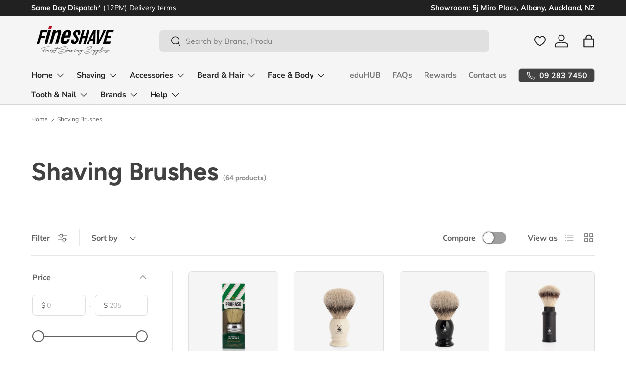

--- FILE ---
content_type: text/html; charset=utf-8
request_url: https://fineshave.co.nz/collections/shaving-brushes
body_size: 83791
content:
<!doctype html>
<html class="no-js" lang="en" dir="ltr">
<head><meta charset="utf-8">
<meta name="viewport" content="width=device-width,initial-scale=1">
<title>Shaving Brushes &ndash; FineShave</title><link rel="canonical" href="https://fineshave.co.nz/collections/shaving-brushes"><link rel="icon" href="//fineshave.co.nz/cdn/shop/files/FineSHAVE-Logo-small-circle-_Shopify-Fav-180-180.png?crop=center&height=48&v=1748993360&width=48" type="image/png">
  <link rel="apple-touch-icon" href="//fineshave.co.nz/cdn/shop/files/FineSHAVE-Logo-small-circle-_Shopify-Fav-180-180.png?crop=center&height=180&v=1748993360&width=180"><meta property="og:site_name" content="FineShave">
<meta property="og:url" content="https://fineshave.co.nz/collections/shaving-brushes">
<meta property="og:title" content="Shaving Brushes">
<meta property="og:type" content="product.group">
<meta property="og:description" content="Experience the closest, most comfortable shave with a single blade safety razor. Ditch disposables for a superior shave! Single-blade safety razors offer less irritation, a closer cut, and reduced plastic waste. Elevate your routine with quality razor blades, rich lather from shaving soaps, and a shaving brush."><meta property="og:image" content="http://fineshave.co.nz/cdn/shop/files/FineShave_Showroom_Shopify-Social-sharing-SEO.jpg?crop=center&height=1200&v=1747011618&width=1200">
  <meta property="og:image:secure_url" content="https://fineshave.co.nz/cdn/shop/files/FineShave_Showroom_Shopify-Social-sharing-SEO.jpg?crop=center&height=1200&v=1747011618&width=1200">
  <meta property="og:image:width" content="1200">
  <meta property="og:image:height" content="628"><meta name="twitter:card" content="summary_large_image">
<meta name="twitter:title" content="Shaving Brushes">
<meta name="twitter:description" content="Experience the closest, most comfortable shave with a single blade safety razor. Ditch disposables for a superior shave! Single-blade safety razors offer less irritation, a closer cut, and reduced plastic waste. Elevate your routine with quality razor blades, rich lather from shaving soaps, and a shaving brush.">
<link rel="preload" href="//fineshave.co.nz/cdn/shop/t/124/assets/main.css?v=25614455931290514661744545656" as="style"><style data-shopify>
@font-face {
  font-family: Muli;
  font-weight: 400;
  font-style: normal;
  font-display: swap;
  src: url("//fineshave.co.nz/cdn/fonts/muli/muli_n4.e949947cfff05efcc994b2e2db40359a04fa9a92.woff2") format("woff2"),
       url("//fineshave.co.nz/cdn/fonts/muli/muli_n4.35355e4a0c27c9bc94d9af3f9bcb586d8229277a.woff") format("woff");
}
@font-face {
  font-family: Muli;
  font-weight: 700;
  font-style: normal;
  font-display: swap;
  src: url("//fineshave.co.nz/cdn/fonts/muli/muli_n7.c8c44d0404947d89610714223e630c4cbe005587.woff2") format("woff2"),
       url("//fineshave.co.nz/cdn/fonts/muli/muli_n7.4cbcffea6175d46b4d67e9408244a5b38c2ac568.woff") format("woff");
}
@font-face {
  font-family: Muli;
  font-weight: 400;
  font-style: italic;
  font-display: swap;
  src: url("//fineshave.co.nz/cdn/fonts/muli/muli_i4.c0a1ea800bab5884ab82e4eb25a6bd25121bd08c.woff2") format("woff2"),
       url("//fineshave.co.nz/cdn/fonts/muli/muli_i4.a6c39b1b31d876de7f99b3646461aa87120de6ed.woff") format("woff");
}
@font-face {
  font-family: Muli;
  font-weight: 700;
  font-style: italic;
  font-display: swap;
  src: url("//fineshave.co.nz/cdn/fonts/muli/muli_i7.34eedbf231efa20bd065d55f6f71485730632c7b.woff2") format("woff2"),
       url("//fineshave.co.nz/cdn/fonts/muli/muli_i7.2b4df846821493e68344d0b0212997d071bf38b7.woff") format("woff");
}
@font-face {
  font-family: Figtree;
  font-weight: 700;
  font-style: normal;
  font-display: swap;
  src: url("//fineshave.co.nz/cdn/fonts/figtree/figtree_n7.2fd9bfe01586148e644724096c9d75e8c7a90e55.woff2") format("woff2"),
       url("//fineshave.co.nz/cdn/fonts/figtree/figtree_n7.ea05de92d862f9594794ab281c4c3a67501ef5fc.woff") format("woff");
}
@font-face {
  font-family: "Nunito Sans";
  font-weight: 700;
  font-style: normal;
  font-display: swap;
  src: url("//fineshave.co.nz/cdn/fonts/nunito_sans/nunitosans_n7.25d963ed46da26098ebeab731e90d8802d989fa5.woff2") format("woff2"),
       url("//fineshave.co.nz/cdn/fonts/nunito_sans/nunitosans_n7.d32e3219b3d2ec82285d3027bd673efc61a996c8.woff") format("woff");
}
:root {
      --bg-color: 255 255 255 / 1.0;
      --bg-color-og: 255 255 255 / 1.0;
      --heading-color: 66 66 66;
      --text-color: 97 97 97;
      --text-color-og: 97 97 97;
      --scrollbar-color: 97 97 97;
      --link-color: 156 10 24;
      --link-color-og: 156 10 24;
      --star-color: 251 188 4;--swatch-border-color-default: 223 223 223;
        --swatch-border-color-active: 176 176 176;
        --swatch-card-size: 24px;
        --swatch-variant-picker-size: 64px;--color-scheme-1-bg: 245 245 245 / 1.0;
      --color-scheme-1-grad: ;
      --color-scheme-1-heading: 66 66 66;
      --color-scheme-1-text: 97 97 97;
      --color-scheme-1-btn-bg: 180 12 28;
      --color-scheme-1-btn-text: 255 255 255;
      --color-scheme-1-btn-bg-hover: 203 51 66;--color-scheme-2-bg: 238 238 238 / 1.0;
      --color-scheme-2-grad: ;
      --color-scheme-2-heading: 66 66 66;
      --color-scheme-2-text: 97 97 97;
      --color-scheme-2-btn-bg: 180 12 28;
      --color-scheme-2-btn-text: 255 255 255;
      --color-scheme-2-btn-bg-hover: 203 51 66;--color-scheme-3-bg: 33 33 33 / 1.0;
      --color-scheme-3-grad: radial-gradient(rgba(33, 33, 33, 0.75), rgba(33, 33, 33, 0.75) 100%);
      --color-scheme-3-heading: 245 245 245;
      --color-scheme-3-text: 247 247 247;
      --color-scheme-3-btn-bg: 247 247 247;
      --color-scheme-3-btn-text: 66 66 66;
      --color-scheme-3-btn-bg-hover: 228 228 228;

      --drawer-bg-color: 255 255 255 / 1.0;
      --drawer-text-color: 66 66 66;

      --panel-bg-color: 238 238 238 / 1.0;
      --panel-heading-color: 66 66 66;
      --panel-text-color: 97 97 97;

      --in-stock-text-color: 46 125 50;
      --low-stock-text-color: 202 114 34;
      --very-low-stock-text-color: 179 34 34;
      --no-stock-text-color: 66 66 66;
      --no-stock-backordered-text-color: 119 119 119;

      --error-bg-color: 252 237 238;
      --error-text-color: 180 12 28;
      --success-bg-color: 232 246 234;
      --success-text-color: 44 126 63;
      --info-bg-color: 228 237 250;
      --info-text-color: 26 102 210;

      --heading-font-family: Figtree, sans-serif;
      --heading-font-style: normal;
      --heading-font-weight: 700;
      --heading-scale-start: 6;

      --navigation-font-family: "Nunito Sans", sans-serif;
      --navigation-font-style: normal;
      --navigation-font-weight: 700;--heading-text-transform: none;
--subheading-text-transform: none;
      --body-font-family: Muli, sans-serif;
      --body-font-style: normal;
      --body-font-weight: 400;
      --body-font-size: 16;

      --section-gap: 48;
      --heading-gap: calc(8 * var(--space-unit));--grid-column-gap: 20px;--btn-bg-color: 180 12 28;
      --btn-bg-hover-color: 203 51 66;
      --btn-text-color: 255 255 255;
      --btn-bg-color-og: 180 12 28;
      --btn-text-color-og: 255 255 255;
      --btn-alt-bg-color: 255 255 255;
      --btn-alt-bg-alpha: 1.0;
      --btn-alt-text-color: 180 12 28;
      --btn-border-width: 1px;
      --btn-padding-y: 12px;

      
      --btn-border-radius: 7px;
      

      --btn-lg-border-radius: 50%;
      --btn-icon-border-radius: 50%;
      --input-with-btn-inner-radius: var(--btn-border-radius);

      --input-bg-color: 255 255 255 / 1.0;
      --input-text-color: 97 97 97;
      --input-border-width: 1px;
      --input-border-radius: 6px;
      --textarea-border-radius: 6px;
      --input-border-radius: 7px;
      --input-bg-color-diff-3: #f7f7f7;
      --input-bg-color-diff-6: #f0f0f0;

      --modal-border-radius: 6px;
      --modal-overlay-color: 0 0 0;
      --modal-overlay-opacity: 0.4;
      --drawer-border-radius: 6px;
      --overlay-border-radius: 6px;

      --custom-label-bg-color: 2 119 189;
      --custom-label-text-color: 255 255 255;--sale-label-bg-color: 179 34 34;
      --sale-label-text-color: 255 255 255;--sold-out-label-bg-color: 66 66 66;
      --sold-out-label-text-color: 255 255 255;--new-label-bg-color: 106 27 154;
      --new-label-text-color: 255 255 255;--preorder-label-bg-color: 103 170 249;
      --preorder-label-text-color: 255 255 255;

      --collection-label-color: 0 126 18;

      --page-width: 1590px;
      --gutter-sm: 20px;
      --gutter-md: 32px;
      --gutter-lg: 64px;

      --payment-terms-bg-color: #ffffff;

      --coll-card-bg-color: rgba(0,0,0,0);
      --coll-card-border-color: rgba(0,0,0,0);

      --card-highlight-bg-color: #F9F9F9;
      --card-highlight-text-color: 85 85 85;
      --card-highlight-border-color: #E1E1E1;--card-bg-color: #f5f5f5;
      --card-text-color: 66 66 66;
      --card-border-color: #e0e0e0;--blend-bg-color: rgba(0,0,0,0);
        
          --aos-animate-duration: 0.6s;
        

        
          --aos-min-width: 0;
        
      

      --reading-width: 48em;
    }

    @media (max-width: 769px) {
      :root {
        --reading-width: 36em;
      }
    }
  </style><link rel="stylesheet" href="//fineshave.co.nz/cdn/shop/t/124/assets/main.css?v=25614455931290514661744545656">
  <script src="//fineshave.co.nz/cdn/shop/t/124/assets/main.js?v=76476094356780495751729203698" defer="defer"></script><link rel="preload" href="//fineshave.co.nz/cdn/fonts/muli/muli_n4.e949947cfff05efcc994b2e2db40359a04fa9a92.woff2" as="font" type="font/woff2" crossorigin fetchpriority="high"><link rel="preload" href="//fineshave.co.nz/cdn/fonts/figtree/figtree_n7.2fd9bfe01586148e644724096c9d75e8c7a90e55.woff2" as="font" type="font/woff2" crossorigin fetchpriority="high"><script>window.performance && window.performance.mark && window.performance.mark('shopify.content_for_header.start');</script><meta name="facebook-domain-verification" content="ncbgw87jww6uw4r1jxof2x88n2uww8">
<meta name="facebook-domain-verification" content="3q1to9lwadbwrp3sledbyfmxklh59v">
<meta name="facebook-domain-verification" content="4q0jxah3n7za8c1u74s430x6mgrl0q">
<meta id="shopify-digital-wallet" name="shopify-digital-wallet" content="/2042842/digital_wallets/dialog">
<meta name="shopify-checkout-api-token" content="b77be5b125e1c0b7c9562fdc557f6eb1">
<meta id="in-context-paypal-metadata" data-shop-id="2042842" data-venmo-supported="false" data-environment="production" data-locale="en_US" data-paypal-v4="true" data-currency="NZD">
<link rel="alternate" type="application/atom+xml" title="Feed" href="/collections/shaving-brushes.atom" />
<link rel="next" href="/collections/shaving-brushes?page=2">
<link rel="alternate" type="application/json+oembed" href="https://fineshave.co.nz/collections/shaving-brushes.oembed">
<script async="async" src="/checkouts/internal/preloads.js?locale=en-NZ"></script>
<link rel="preconnect" href="https://shop.app" crossorigin="anonymous">
<script async="async" src="https://shop.app/checkouts/internal/preloads.js?locale=en-NZ&shop_id=2042842" crossorigin="anonymous"></script>
<script id="apple-pay-shop-capabilities" type="application/json">{"shopId":2042842,"countryCode":"NZ","currencyCode":"NZD","merchantCapabilities":["supports3DS"],"merchantId":"gid:\/\/shopify\/Shop\/2042842","merchantName":"FineShave","requiredBillingContactFields":["postalAddress","email"],"requiredShippingContactFields":["postalAddress","email"],"shippingType":"shipping","supportedNetworks":["visa","masterCard","amex","jcb"],"total":{"type":"pending","label":"FineShave","amount":"1.00"},"shopifyPaymentsEnabled":true,"supportsSubscriptions":true}</script>
<script id="shopify-features" type="application/json">{"accessToken":"b77be5b125e1c0b7c9562fdc557f6eb1","betas":["rich-media-storefront-analytics"],"domain":"fineshave.co.nz","predictiveSearch":true,"shopId":2042842,"locale":"en"}</script>
<script>var Shopify = Shopify || {};
Shopify.shop = "fineshave.myshopify.com";
Shopify.locale = "en";
Shopify.currency = {"active":"NZD","rate":"1.0"};
Shopify.country = "NZ";
Shopify.theme = {"name":"Enterprise 1.6.1","id":130041249897,"schema_name":"Enterprise","schema_version":"1.6.1","theme_store_id":1657,"role":"main"};
Shopify.theme.handle = "null";
Shopify.theme.style = {"id":null,"handle":null};
Shopify.cdnHost = "fineshave.co.nz/cdn";
Shopify.routes = Shopify.routes || {};
Shopify.routes.root = "/";</script>
<script type="module">!function(o){(o.Shopify=o.Shopify||{}).modules=!0}(window);</script>
<script>!function(o){function n(){var o=[];function n(){o.push(Array.prototype.slice.apply(arguments))}return n.q=o,n}var t=o.Shopify=o.Shopify||{};t.loadFeatures=n(),t.autoloadFeatures=n()}(window);</script>
<script>
  window.ShopifyPay = window.ShopifyPay || {};
  window.ShopifyPay.apiHost = "shop.app\/pay";
  window.ShopifyPay.redirectState = null;
</script>
<script id="shop-js-analytics" type="application/json">{"pageType":"collection"}</script>
<script defer="defer" async type="module" src="//fineshave.co.nz/cdn/shopifycloud/shop-js/modules/v2/client.init-shop-cart-sync_BT-GjEfc.en.esm.js"></script>
<script defer="defer" async type="module" src="//fineshave.co.nz/cdn/shopifycloud/shop-js/modules/v2/chunk.common_D58fp_Oc.esm.js"></script>
<script defer="defer" async type="module" src="//fineshave.co.nz/cdn/shopifycloud/shop-js/modules/v2/chunk.modal_xMitdFEc.esm.js"></script>
<script type="module">
  await import("//fineshave.co.nz/cdn/shopifycloud/shop-js/modules/v2/client.init-shop-cart-sync_BT-GjEfc.en.esm.js");
await import("//fineshave.co.nz/cdn/shopifycloud/shop-js/modules/v2/chunk.common_D58fp_Oc.esm.js");
await import("//fineshave.co.nz/cdn/shopifycloud/shop-js/modules/v2/chunk.modal_xMitdFEc.esm.js");

  window.Shopify.SignInWithShop?.initShopCartSync?.({"fedCMEnabled":true,"windoidEnabled":true});

</script>
<script>
  window.Shopify = window.Shopify || {};
  if (!window.Shopify.featureAssets) window.Shopify.featureAssets = {};
  window.Shopify.featureAssets['shop-js'] = {"shop-cart-sync":["modules/v2/client.shop-cart-sync_DZOKe7Ll.en.esm.js","modules/v2/chunk.common_D58fp_Oc.esm.js","modules/v2/chunk.modal_xMitdFEc.esm.js"],"init-fed-cm":["modules/v2/client.init-fed-cm_B6oLuCjv.en.esm.js","modules/v2/chunk.common_D58fp_Oc.esm.js","modules/v2/chunk.modal_xMitdFEc.esm.js"],"shop-cash-offers":["modules/v2/client.shop-cash-offers_D2sdYoxE.en.esm.js","modules/v2/chunk.common_D58fp_Oc.esm.js","modules/v2/chunk.modal_xMitdFEc.esm.js"],"shop-login-button":["modules/v2/client.shop-login-button_QeVjl5Y3.en.esm.js","modules/v2/chunk.common_D58fp_Oc.esm.js","modules/v2/chunk.modal_xMitdFEc.esm.js"],"pay-button":["modules/v2/client.pay-button_DXTOsIq6.en.esm.js","modules/v2/chunk.common_D58fp_Oc.esm.js","modules/v2/chunk.modal_xMitdFEc.esm.js"],"shop-button":["modules/v2/client.shop-button_DQZHx9pm.en.esm.js","modules/v2/chunk.common_D58fp_Oc.esm.js","modules/v2/chunk.modal_xMitdFEc.esm.js"],"avatar":["modules/v2/client.avatar_BTnouDA3.en.esm.js"],"init-windoid":["modules/v2/client.init-windoid_CR1B-cfM.en.esm.js","modules/v2/chunk.common_D58fp_Oc.esm.js","modules/v2/chunk.modal_xMitdFEc.esm.js"],"init-shop-for-new-customer-accounts":["modules/v2/client.init-shop-for-new-customer-accounts_C_vY_xzh.en.esm.js","modules/v2/client.shop-login-button_QeVjl5Y3.en.esm.js","modules/v2/chunk.common_D58fp_Oc.esm.js","modules/v2/chunk.modal_xMitdFEc.esm.js"],"init-shop-email-lookup-coordinator":["modules/v2/client.init-shop-email-lookup-coordinator_BI7n9ZSv.en.esm.js","modules/v2/chunk.common_D58fp_Oc.esm.js","modules/v2/chunk.modal_xMitdFEc.esm.js"],"init-shop-cart-sync":["modules/v2/client.init-shop-cart-sync_BT-GjEfc.en.esm.js","modules/v2/chunk.common_D58fp_Oc.esm.js","modules/v2/chunk.modal_xMitdFEc.esm.js"],"shop-toast-manager":["modules/v2/client.shop-toast-manager_DiYdP3xc.en.esm.js","modules/v2/chunk.common_D58fp_Oc.esm.js","modules/v2/chunk.modal_xMitdFEc.esm.js"],"init-customer-accounts":["modules/v2/client.init-customer-accounts_D9ZNqS-Q.en.esm.js","modules/v2/client.shop-login-button_QeVjl5Y3.en.esm.js","modules/v2/chunk.common_D58fp_Oc.esm.js","modules/v2/chunk.modal_xMitdFEc.esm.js"],"init-customer-accounts-sign-up":["modules/v2/client.init-customer-accounts-sign-up_iGw4briv.en.esm.js","modules/v2/client.shop-login-button_QeVjl5Y3.en.esm.js","modules/v2/chunk.common_D58fp_Oc.esm.js","modules/v2/chunk.modal_xMitdFEc.esm.js"],"shop-follow-button":["modules/v2/client.shop-follow-button_CqMgW2wH.en.esm.js","modules/v2/chunk.common_D58fp_Oc.esm.js","modules/v2/chunk.modal_xMitdFEc.esm.js"],"checkout-modal":["modules/v2/client.checkout-modal_xHeaAweL.en.esm.js","modules/v2/chunk.common_D58fp_Oc.esm.js","modules/v2/chunk.modal_xMitdFEc.esm.js"],"shop-login":["modules/v2/client.shop-login_D91U-Q7h.en.esm.js","modules/v2/chunk.common_D58fp_Oc.esm.js","modules/v2/chunk.modal_xMitdFEc.esm.js"],"lead-capture":["modules/v2/client.lead-capture_BJmE1dJe.en.esm.js","modules/v2/chunk.common_D58fp_Oc.esm.js","modules/v2/chunk.modal_xMitdFEc.esm.js"],"payment-terms":["modules/v2/client.payment-terms_Ci9AEqFq.en.esm.js","modules/v2/chunk.common_D58fp_Oc.esm.js","modules/v2/chunk.modal_xMitdFEc.esm.js"]};
</script>
<script>(function() {
  var isLoaded = false;
  function asyncLoad() {
    if (isLoaded) return;
    isLoaded = true;
    var urls = ["https:\/\/d10lpsik1i8c69.cloudfront.net\/w.js?shop=fineshave.myshopify.com","\/\/searchserverapi.com\/widgets\/shopify\/init.js?a=2g7Y4b2p9d\u0026shop=fineshave.myshopify.com","https:\/\/sbzstag.cirkleinc.com\/?shop=fineshave.myshopify.com"];
    for (var i = 0; i < urls.length; i++) {
      var s = document.createElement('script');
      s.type = 'text/javascript';
      s.async = true;
      s.src = urls[i];
      var x = document.getElementsByTagName('script')[0];
      x.parentNode.insertBefore(s, x);
    }
  };
  if(window.attachEvent) {
    window.attachEvent('onload', asyncLoad);
  } else {
    window.addEventListener('load', asyncLoad, false);
  }
})();</script>
<script id="__st">var __st={"a":2042842,"offset":46800,"reqid":"615b4fe3-36ae-41d3-8e0a-f2c18aeeaab6-1769102319","pageurl":"fineshave.co.nz\/collections\/shaving-brushes","u":"65b55c45bcdc","p":"collection","rtyp":"collection","rid":275471532137};</script>
<script>window.ShopifyPaypalV4VisibilityTracking = true;</script>
<script id="captcha-bootstrap">!function(){'use strict';const t='contact',e='account',n='new_comment',o=[[t,t],['blogs',n],['comments',n],[t,'customer']],c=[[e,'customer_login'],[e,'guest_login'],[e,'recover_customer_password'],[e,'create_customer']],r=t=>t.map((([t,e])=>`form[action*='/${t}']:not([data-nocaptcha='true']) input[name='form_type'][value='${e}']`)).join(','),a=t=>()=>t?[...document.querySelectorAll(t)].map((t=>t.form)):[];function s(){const t=[...o],e=r(t);return a(e)}const i='password',u='form_key',d=['recaptcha-v3-token','g-recaptcha-response','h-captcha-response',i],f=()=>{try{return window.sessionStorage}catch{return}},m='__shopify_v',_=t=>t.elements[u];function p(t,e,n=!1){try{const o=window.sessionStorage,c=JSON.parse(o.getItem(e)),{data:r}=function(t){const{data:e,action:n}=t;return t[m]||n?{data:e,action:n}:{data:t,action:n}}(c);for(const[e,n]of Object.entries(r))t.elements[e]&&(t.elements[e].value=n);n&&o.removeItem(e)}catch(o){console.error('form repopulation failed',{error:o})}}const l='form_type',E='cptcha';function T(t){t.dataset[E]=!0}const w=window,h=w.document,L='Shopify',v='ce_forms',y='captcha';let A=!1;((t,e)=>{const n=(g='f06e6c50-85a8-45c8-87d0-21a2b65856fe',I='https://cdn.shopify.com/shopifycloud/storefront-forms-hcaptcha/ce_storefront_forms_captcha_hcaptcha.v1.5.2.iife.js',D={infoText:'Protected by hCaptcha',privacyText:'Privacy',termsText:'Terms'},(t,e,n)=>{const o=w[L][v],c=o.bindForm;if(c)return c(t,g,e,D).then(n);var r;o.q.push([[t,g,e,D],n]),r=I,A||(h.body.append(Object.assign(h.createElement('script'),{id:'captcha-provider',async:!0,src:r})),A=!0)});var g,I,D;w[L]=w[L]||{},w[L][v]=w[L][v]||{},w[L][v].q=[],w[L][y]=w[L][y]||{},w[L][y].protect=function(t,e){n(t,void 0,e),T(t)},Object.freeze(w[L][y]),function(t,e,n,w,h,L){const[v,y,A,g]=function(t,e,n){const i=e?o:[],u=t?c:[],d=[...i,...u],f=r(d),m=r(i),_=r(d.filter((([t,e])=>n.includes(e))));return[a(f),a(m),a(_),s()]}(w,h,L),I=t=>{const e=t.target;return e instanceof HTMLFormElement?e:e&&e.form},D=t=>v().includes(t);t.addEventListener('submit',(t=>{const e=I(t);if(!e)return;const n=D(e)&&!e.dataset.hcaptchaBound&&!e.dataset.recaptchaBound,o=_(e),c=g().includes(e)&&(!o||!o.value);(n||c)&&t.preventDefault(),c&&!n&&(function(t){try{if(!f())return;!function(t){const e=f();if(!e)return;const n=_(t);if(!n)return;const o=n.value;o&&e.removeItem(o)}(t);const e=Array.from(Array(32),(()=>Math.random().toString(36)[2])).join('');!function(t,e){_(t)||t.append(Object.assign(document.createElement('input'),{type:'hidden',name:u})),t.elements[u].value=e}(t,e),function(t,e){const n=f();if(!n)return;const o=[...t.querySelectorAll(`input[type='${i}']`)].map((({name:t})=>t)),c=[...d,...o],r={};for(const[a,s]of new FormData(t).entries())c.includes(a)||(r[a]=s);n.setItem(e,JSON.stringify({[m]:1,action:t.action,data:r}))}(t,e)}catch(e){console.error('failed to persist form',e)}}(e),e.submit())}));const S=(t,e)=>{t&&!t.dataset[E]&&(n(t,e.some((e=>e===t))),T(t))};for(const o of['focusin','change'])t.addEventListener(o,(t=>{const e=I(t);D(e)&&S(e,y())}));const B=e.get('form_key'),M=e.get(l),P=B&&M;t.addEventListener('DOMContentLoaded',(()=>{const t=y();if(P)for(const e of t)e.elements[l].value===M&&p(e,B);[...new Set([...A(),...v().filter((t=>'true'===t.dataset.shopifyCaptcha))])].forEach((e=>S(e,t)))}))}(h,new URLSearchParams(w.location.search),n,t,e,['guest_login'])})(!0,!0)}();</script>
<script integrity="sha256-4kQ18oKyAcykRKYeNunJcIwy7WH5gtpwJnB7kiuLZ1E=" data-source-attribution="shopify.loadfeatures" defer="defer" src="//fineshave.co.nz/cdn/shopifycloud/storefront/assets/storefront/load_feature-a0a9edcb.js" crossorigin="anonymous"></script>
<script crossorigin="anonymous" defer="defer" src="//fineshave.co.nz/cdn/shopifycloud/storefront/assets/shopify_pay/storefront-65b4c6d7.js?v=20250812"></script>
<script data-source-attribution="shopify.dynamic_checkout.dynamic.init">var Shopify=Shopify||{};Shopify.PaymentButton=Shopify.PaymentButton||{isStorefrontPortableWallets:!0,init:function(){window.Shopify.PaymentButton.init=function(){};var t=document.createElement("script");t.src="https://fineshave.co.nz/cdn/shopifycloud/portable-wallets/latest/portable-wallets.en.js",t.type="module",document.head.appendChild(t)}};
</script>
<script data-source-attribution="shopify.dynamic_checkout.buyer_consent">
  function portableWalletsHideBuyerConsent(e){var t=document.getElementById("shopify-buyer-consent"),n=document.getElementById("shopify-subscription-policy-button");t&&n&&(t.classList.add("hidden"),t.setAttribute("aria-hidden","true"),n.removeEventListener("click",e))}function portableWalletsShowBuyerConsent(e){var t=document.getElementById("shopify-buyer-consent"),n=document.getElementById("shopify-subscription-policy-button");t&&n&&(t.classList.remove("hidden"),t.removeAttribute("aria-hidden"),n.addEventListener("click",e))}window.Shopify?.PaymentButton&&(window.Shopify.PaymentButton.hideBuyerConsent=portableWalletsHideBuyerConsent,window.Shopify.PaymentButton.showBuyerConsent=portableWalletsShowBuyerConsent);
</script>
<script data-source-attribution="shopify.dynamic_checkout.cart.bootstrap">document.addEventListener("DOMContentLoaded",(function(){function t(){return document.querySelector("shopify-accelerated-checkout-cart, shopify-accelerated-checkout")}if(t())Shopify.PaymentButton.init();else{new MutationObserver((function(e,n){t()&&(Shopify.PaymentButton.init(),n.disconnect())})).observe(document.body,{childList:!0,subtree:!0})}}));
</script>
<link id="shopify-accelerated-checkout-styles" rel="stylesheet" media="screen" href="https://fineshave.co.nz/cdn/shopifycloud/portable-wallets/latest/accelerated-checkout-backwards-compat.css" crossorigin="anonymous">
<style id="shopify-accelerated-checkout-cart">
        #shopify-buyer-consent {
  margin-top: 1em;
  display: inline-block;
  width: 100%;
}

#shopify-buyer-consent.hidden {
  display: none;
}

#shopify-subscription-policy-button {
  background: none;
  border: none;
  padding: 0;
  text-decoration: underline;
  font-size: inherit;
  cursor: pointer;
}

#shopify-subscription-policy-button::before {
  box-shadow: none;
}

      </style>
<script id="sections-script" data-sections="header,footer" defer="defer" src="//fineshave.co.nz/cdn/shop/t/124/compiled_assets/scripts.js?v=10970"></script>
<script>window.performance && window.performance.mark && window.performance.mark('shopify.content_for_header.end');</script>
<script src="//fineshave.co.nz/cdn/shop/t/124/assets/blur-messages.js?v=98620774460636405321729203698" defer="defer"></script>
    <script src="//fineshave.co.nz/cdn/shop/t/124/assets/animate-on-scroll.js?v=15249566486942820451729203697" defer="defer"></script>
    <link rel="stylesheet" href="//fineshave.co.nz/cdn/shop/t/124/assets/animate-on-scroll.css?v=116194678796051782541729203697">
  

  <script>document.documentElement.className = document.documentElement.className.replace('no-js', 'js');</script><!-- CC Custom Head Start --><!-- CC Custom Head End --><!-- BEGIN app block: shopify://apps/judge-me-reviews/blocks/judgeme_core/61ccd3b1-a9f2-4160-9fe9-4fec8413e5d8 --><!-- Start of Judge.me Core -->






<link rel="dns-prefetch" href="https://cdnwidget.judge.me">
<link rel="dns-prefetch" href="https://cdn.judge.me">
<link rel="dns-prefetch" href="https://cdn1.judge.me">
<link rel="dns-prefetch" href="https://api.judge.me">

<script data-cfasync='false' class='jdgm-settings-script'>window.jdgmSettings={"pagination":5,"disable_web_reviews":true,"badge_no_review_text":"No reviews","badge_n_reviews_text":"{{ n }} review/reviews","badge_star_color":"#FBBC04","hide_badge_preview_if_no_reviews":true,"badge_hide_text":false,"enforce_center_preview_badge":false,"widget_title":"Customer Reviews","widget_open_form_text":"Write a review","widget_close_form_text":"Cancel review","widget_refresh_page_text":"Refresh page","widget_summary_text":"Based on {{ number_of_reviews }} review/reviews","widget_no_review_text":"Be the first to write a review","widget_name_field_text":"Display name","widget_verified_name_field_text":"Verified Name (public)","widget_name_placeholder_text":"Display name","widget_required_field_error_text":"This field is required.","widget_email_field_text":"Email address","widget_verified_email_field_text":"Verified Email (private, can not be edited)","widget_email_placeholder_text":"Your email address","widget_email_field_error_text":"Please enter a valid email address.","widget_rating_field_text":"Rating","widget_review_title_field_text":"Review Title","widget_review_title_placeholder_text":"Give your review a title","widget_review_body_field_text":"Review content","widget_review_body_placeholder_text":"Start writing here...","widget_pictures_field_text":"Picture/Video (optional)","widget_submit_review_text":"Submit Review","widget_submit_verified_review_text":"Submit Verified Review","widget_submit_success_msg_with_auto_publish":"Thank you! Please refresh the page in a few moments to see your review. You can remove or edit your review by logging into \u003ca href='https://judge.me/login' target='_blank' rel='nofollow noopener'\u003eJudge.me\u003c/a\u003e","widget_submit_success_msg_no_auto_publish":"Thank you! Your review will be published as soon as it is approved by the shop admin. You can remove or edit your review by logging into \u003ca href='https://judge.me/login' target='_blank' rel='nofollow noopener'\u003eJudge.me\u003c/a\u003e","widget_show_default_reviews_out_of_total_text":"Showing {{ n_reviews_shown }} out of {{ n_reviews }} reviews.","widget_show_all_link_text":"Show all","widget_show_less_link_text":"Show less","widget_author_said_text":"{{ reviewer_name }} said:","widget_days_text":"{{ n }} days ago","widget_weeks_text":"{{ n }} week/weeks ago","widget_months_text":"{{ n }} month/months ago","widget_years_text":"{{ n }} year/years ago","widget_yesterday_text":"Yesterday","widget_today_text":"Today","widget_replied_text":"\u003e\u003e {{ shop_name }} replied:","widget_read_more_text":"READ MORE →","widget_reviewer_name_as_initial":"all_initials","widget_rating_filter_color":"#616161","widget_rating_filter_see_all_text":"See all reviews","widget_sorting_most_recent_text":"Most Recent","widget_sorting_highest_rating_text":"Highest Rating","widget_sorting_lowest_rating_text":"Lowest Rating","widget_sorting_with_pictures_text":"Only Pictures","widget_sorting_most_helpful_text":"Most Helpful","widget_open_question_form_text":"Ask a question","widget_reviews_subtab_text":"Reviews","widget_questions_subtab_text":"Questions","widget_question_label_text":"Question","widget_answer_label_text":"Answer","widget_question_placeholder_text":"Write your question here","widget_submit_question_text":"Submit Question","widget_question_submit_success_text":"Thank you for your question! We will notify you once it gets answered.","widget_star_color":"#FBBC04","verified_badge_text":"Verified","verified_badge_bg_color":"#616161","verified_badge_text_color":"#FFFFFF","verified_badge_placement":"left-of-reviewer-name","widget_review_max_height":4,"widget_hide_border":true,"widget_social_share":true,"widget_thumb":true,"widget_review_location_show":true,"widget_location_format":"state_country_only","all_reviews_include_out_of_store_products":true,"all_reviews_out_of_store_text":"(out of store)","all_reviews_pagination":100,"all_reviews_product_name_prefix_text":"about","enable_review_pictures":true,"enable_question_anwser":false,"widget_theme":"carousel","review_date_format":"dd/mm/yyyy","default_sort_method":"most-recent","widget_product_reviews_subtab_text":"Product Reviews","widget_shop_reviews_subtab_text":"Shop Reviews","widget_other_products_reviews_text":"Reviews for other products","widget_store_reviews_subtab_text":"Store reviews","widget_no_store_reviews_text":"This store hasn't received any reviews yet","widget_web_restriction_product_reviews_text":"This product hasn't received any reviews yet","widget_no_items_text":"No items found","widget_show_more_text":"Show more","widget_write_a_store_review_text":"Write a Store Review","widget_other_languages_heading":"Reviews in Other Languages","widget_translate_review_text":"Translate review to {{ language }}","widget_translating_review_text":"Translating...","widget_show_original_translation_text":"Show original ({{ language }})","widget_translate_review_failed_text":"Review couldn't be translated.","widget_translate_review_retry_text":"Retry","widget_translate_review_try_again_later_text":"Try again later","show_product_url_for_grouped_product":false,"widget_sorting_pictures_first_text":"Pictures First","show_pictures_on_all_rev_page_mobile":true,"show_pictures_on_all_rev_page_desktop":true,"floating_tab_hide_mobile_install_preference":false,"floating_tab_button_name":"★ Reviews","floating_tab_title":"Let customers speak for us","floating_tab_button_color":"","floating_tab_button_background_color":"","floating_tab_url":"","floating_tab_url_enabled":true,"floating_tab_tab_style":"text","all_reviews_text_badge_text":"Customers rate us {{ shop.metafields.judgeme.all_reviews_rating | round: 1 }}/5 based on {{ shop.metafields.judgeme.all_reviews_count }} reviews.","all_reviews_text_badge_text_branded_style":"{{ shop.metafields.judgeme.all_reviews_rating | round: 1 }} out of 5 stars based on {{ shop.metafields.judgeme.all_reviews_count }} reviews","is_all_reviews_text_badge_a_link":true,"show_stars_for_all_reviews_text_badge":true,"all_reviews_text_badge_url":"","all_reviews_text_style":"text","all_reviews_text_color_style":"judgeme_brand_color","all_reviews_text_color":"#108474","all_reviews_text_show_jm_brand":true,"featured_carousel_show_header":true,"featured_carousel_title":"Let customers speak for us","testimonials_carousel_title":"Customers are saying","videos_carousel_title":"Real customer stories","cards_carousel_title":"Customers are saying","featured_carousel_count_text":"🙏","featured_carousel_add_link_to_all_reviews_page":true,"featured_carousel_url":"https://fineshave.co.nz/pages/reviews","featured_carousel_show_images":true,"featured_carousel_autoslide_interval":7,"featured_carousel_arrows_on_the_sides":true,"featured_carousel_height":250,"featured_carousel_width":80,"featured_carousel_image_size":0,"featured_carousel_image_height":250,"featured_carousel_arrow_color":"#B40C1C","verified_count_badge_style":"vintage","verified_count_badge_orientation":"horizontal","verified_count_badge_color_style":"judgeme_brand_color","verified_count_badge_color":"#108474","is_verified_count_badge_a_link":true,"verified_count_badge_url":"","verified_count_badge_show_jm_brand":true,"widget_rating_preset_default":5,"widget_first_sub_tab":"product-reviews","widget_show_histogram":true,"widget_histogram_use_custom_color":true,"widget_pagination_use_custom_color":true,"widget_star_use_custom_color":true,"widget_verified_badge_use_custom_color":true,"widget_write_review_use_custom_color":false,"picture_reminder_submit_button":"Upload Pictures","enable_review_videos":true,"mute_video_by_default":true,"widget_sorting_videos_first_text":"Videos First","widget_review_pending_text":"Pending","featured_carousel_items_for_large_screen":5,"social_share_options_order":"Facebook,Pinterest,LinkedIn","remove_microdata_snippet":false,"disable_json_ld":false,"enable_json_ld_products":false,"preview_badge_show_question_text":false,"preview_badge_no_question_text":"No questions","preview_badge_n_question_text":"{{ number_of_questions }} question/questions","qa_badge_show_icon":true,"qa_badge_icon_color":"#433f7c","qa_badge_position":"same-row","remove_judgeme_branding":true,"widget_add_search_bar":false,"widget_search_bar_placeholder":"Search","widget_sorting_verified_only_text":"Verified only","featured_carousel_theme":"focused","featured_carousel_show_rating":true,"featured_carousel_show_title":true,"featured_carousel_show_body":true,"featured_carousel_show_date":true,"featured_carousel_show_reviewer":true,"featured_carousel_show_product":true,"featured_carousel_header_background_color":"#108474","featured_carousel_header_text_color":"#ffffff","featured_carousel_name_product_separator":"reviewed","featured_carousel_full_star_background":"#108474","featured_carousel_empty_star_background":"#dadada","featured_carousel_vertical_theme_background":"#f9fafb","featured_carousel_verified_badge_enable":true,"featured_carousel_verified_badge_color":"#05445E","featured_carousel_border_style":"round","featured_carousel_review_line_length_limit":3,"featured_carousel_more_reviews_button_text":"Read more reviews","featured_carousel_view_product_button_text":"View product","all_reviews_page_load_reviews_on":"button_click","all_reviews_page_load_more_text":"Load More Reviews","disable_fb_tab_reviews":false,"enable_ajax_cdn_cache":false,"widget_public_name_text":"displayed publicly like","default_reviewer_name":"John Smith","default_reviewer_name_has_non_latin":true,"widget_reviewer_anonymous":"Anonymous","medals_widget_title":"Judge.me Review Medals","medals_widget_background_color":"#f5f3ed","medals_widget_position":"footer_all_pages","medals_widget_border_color":"#f5f3ed","medals_widget_verified_text_position":"left","medals_widget_use_monochromatic_version":false,"medals_widget_elements_color":"#108474","show_reviewer_avatar":true,"widget_invalid_yt_video_url_error_text":"Not a YouTube video URL","widget_max_length_field_error_text":"Please enter no more than {0} characters.","widget_show_country_flag":false,"widget_show_collected_via_shop_app":true,"widget_verified_by_shop_badge_style":"light","widget_verified_by_shop_text":"Verified by Shop","widget_show_photo_gallery":true,"widget_load_with_code_splitting":true,"widget_ugc_install_preference":false,"widget_ugc_title":"Shared by you","widget_ugc_subtitle":"Tag us on Instagram \u0026 have your \"Shave of the Day\" (SOTD) featured","widget_ugc_arrows_color":"#B40C1C","widget_ugc_primary_button_text":"Buy Now","widget_ugc_primary_button_background_color":"#B40C1C","widget_ugc_primary_button_text_color":"#ffffff","widget_ugc_primary_button_border_width":"0","widget_ugc_primary_button_border_style":"none","widget_ugc_primary_button_border_color":"#B40C1C","widget_ugc_primary_button_border_radius":"6","widget_ugc_secondary_button_text":"Load More","widget_ugc_secondary_button_background_color":"#ffffff","widget_ugc_secondary_button_text_color":"#B40C1C","widget_ugc_secondary_button_border_width":"2","widget_ugc_secondary_button_border_style":"solid","widget_ugc_secondary_button_border_color":"#B40C1C","widget_ugc_secondary_button_border_radius":"6","widget_ugc_reviews_button_text":"View Reviews","widget_ugc_reviews_button_background_color":"#ffffff","widget_ugc_reviews_button_text_color":"#B40C1C","widget_ugc_reviews_button_border_width":"2","widget_ugc_reviews_button_border_style":"solid","widget_ugc_reviews_button_border_color":"#B40C1C","widget_ugc_reviews_button_border_radius":"6","widget_ugc_reviews_button_link_to":"judgeme-reviews-page","widget_ugc_show_post_date":true,"widget_ugc_max_width":"800","widget_rating_metafield_value_type":true,"widget_primary_color":"#424242","widget_enable_secondary_color":true,"widget_secondary_color":"#E0E0E0","widget_summary_average_rating_text":"{{ average_rating }} out of 5","widget_media_grid_title":"Customer photos \u0026 videos","widget_media_grid_see_more_text":"See more","widget_round_style":true,"widget_show_product_medals":true,"widget_verified_by_judgeme_text":"Verified by Judge.me","widget_show_store_medals":true,"widget_verified_by_judgeme_text_in_store_medals":"Verified by Judge.me","widget_media_field_exceed_quantity_message":"Sorry, we can only accept {{ max_media }} for one review.","widget_media_field_exceed_limit_message":"{{ file_name }} is too large, please select a {{ media_type }} less than {{ size_limit }}MB.","widget_review_submitted_text":"Review Submitted!","widget_question_submitted_text":"Question Submitted!","widget_close_form_text_question":"Cancel","widget_write_your_answer_here_text":"Write your answer here","widget_enabled_branded_link":true,"widget_show_collected_by_judgeme":true,"widget_reviewer_name_color":"#616161","widget_write_review_text_color":"","widget_write_review_bg_color":"#424242","widget_collected_by_judgeme_text":"collected by Judge.me","widget_pagination_type":"load_more","widget_load_more_text":"Load More","widget_load_more_color":"#B40C1C","widget_full_review_text":"Full Review","widget_read_more_reviews_text":"Read More Reviews","widget_read_questions_text":"Read Questions","widget_questions_and_answers_text":"Questions \u0026 Answers","widget_verified_by_text":"Verified by","widget_verified_text":"Verified","widget_number_of_reviews_text":"{{ number_of_reviews }} reviews","widget_back_button_text":"Back","widget_next_button_text":"Next","widget_custom_forms_filter_button":"Filters","custom_forms_style":"vertical","widget_show_review_information":true,"how_reviews_are_collected":"How reviews are collected?","widget_show_review_keywords":true,"widget_gdpr_statement":"How we use your data: We'll only contact you about the review you left, and only if necessary. By submitting your review, you agree to Judge.me's \u003ca href='https://judge.me/terms' target='_blank' rel='nofollow noopener'\u003eterms\u003c/a\u003e, \u003ca href='https://judge.me/privacy' target='_blank' rel='nofollow noopener'\u003eprivacy\u003c/a\u003e and \u003ca href='https://judge.me/content-policy' target='_blank' rel='nofollow noopener'\u003econtent\u003c/a\u003e policies.","widget_multilingual_sorting_enabled":false,"widget_translate_review_content_enabled":false,"widget_translate_review_content_method":"manual","popup_widget_review_selection":"automatically_with_pictures","popup_widget_round_border_style":true,"popup_widget_show_title":true,"popup_widget_show_body":true,"popup_widget_show_reviewer":false,"popup_widget_show_product":true,"popup_widget_show_pictures":true,"popup_widget_use_review_picture":true,"popup_widget_show_on_home_page":true,"popup_widget_show_on_product_page":true,"popup_widget_show_on_collection_page":true,"popup_widget_show_on_cart_page":true,"popup_widget_position":"bottom_left","popup_widget_first_review_delay":5,"popup_widget_duration":5,"popup_widget_interval":5,"popup_widget_review_count":5,"popup_widget_hide_on_mobile":true,"review_snippet_widget_round_border_style":true,"review_snippet_widget_card_color":"#F7F7F7","review_snippet_widget_slider_arrows_background_color":"#FFFFFF","review_snippet_widget_slider_arrows_color":"#9E9E9E","review_snippet_widget_star_color":"#FBBC04","show_product_variant":false,"all_reviews_product_variant_label_text":"Variant: ","widget_show_verified_branding":true,"widget_ai_summary_title":"Customers say","widget_ai_summary_disclaimer":"AI-powered review summary based on recent customer reviews","widget_show_ai_summary":false,"widget_show_ai_summary_bg":false,"widget_show_review_title_input":true,"redirect_reviewers_invited_via_email":"review_widget","request_store_review_after_product_review":true,"request_review_other_products_in_order":false,"review_form_color_scheme":"default","review_form_corner_style":"round","review_form_star_color":{},"review_form_text_color":"#333333","review_form_background_color":"#ffffff","review_form_field_background_color":"#fafafa","review_form_button_color":{},"review_form_button_text_color":"#ffffff","review_form_modal_overlay_color":"#000000","review_content_screen_title_text":"How would you rate this product?","review_content_introduction_text":"We would love it if you would share a bit about your experience.","store_review_form_title_text":"How would you rate this store?","store_review_form_introduction_text":"We would love it if you would share a bit about your experience.","show_review_guidance_text":true,"one_star_review_guidance_text":"Poor","five_star_review_guidance_text":"Great","customer_information_screen_title_text":"About you","customer_information_introduction_text":"Please tell us more about you.","custom_questions_screen_title_text":"Your experience in more detail","custom_questions_introduction_text":"Here are a few questions to help us understand more about your experience.","review_submitted_screen_title_text":"Thanks for your review!","review_submitted_screen_thank_you_text":"We are processing it and it will appear on the store soon.","review_submitted_screen_email_verification_text":"Please confirm your email by clicking the link we just sent you. This helps us keep reviews authentic.","review_submitted_request_store_review_text":"Would you like to share your experience of shopping with us?","review_submitted_review_other_products_text":"Would you like to review these products?","store_review_screen_title_text":"Would you like to share your experience of shopping with us?","store_review_introduction_text":"We value your feedback and use it to improve. Please share any thoughts or suggestions you have.","reviewer_media_screen_title_picture_text":"Share a picture","reviewer_media_introduction_picture_text":"Upload a photo to support your review.","reviewer_media_screen_title_video_text":"Share a video","reviewer_media_introduction_video_text":"Upload a video to support your review.","reviewer_media_screen_title_picture_or_video_text":"Share a picture or video","reviewer_media_introduction_picture_or_video_text":"Upload a photo or video to support your review.","reviewer_media_youtube_url_text":"Paste your Youtube URL here","advanced_settings_next_step_button_text":"Next","advanced_settings_close_review_button_text":"Close","modal_write_review_flow":true,"write_review_flow_required_text":"Required","write_review_flow_privacy_message_text":"We respect your privacy.","write_review_flow_anonymous_text":"Post review as anonymous","write_review_flow_visibility_text":"This won't be visible to other customers.","write_review_flow_multiple_selection_help_text":"Select as many as you like","write_review_flow_single_selection_help_text":"Select one option","write_review_flow_required_field_error_text":"This field is required","write_review_flow_invalid_email_error_text":"Please enter a valid email address","write_review_flow_max_length_error_text":"Max. {{ max_length }} characters.","write_review_flow_media_upload_text":"\u003cb\u003eClick to upload\u003c/b\u003e or drag and drop","write_review_flow_gdpr_statement":"We'll only contact you about your review if necessary. By submitting your review, you agree to our \u003ca href='https://judge.me/terms' target='_blank' rel='nofollow noopener'\u003eterms and conditions\u003c/a\u003e and \u003ca href='https://judge.me/privacy' target='_blank' rel='nofollow noopener'\u003eprivacy policy\u003c/a\u003e.","rating_only_reviews_enabled":false,"show_negative_reviews_help_screen":true,"new_review_flow_help_screen_rating_threshold":2,"negative_review_resolution_screen_title_text":"Tell us more","negative_review_resolution_text":"Your experience matters to us. If there were issues with your purchase, we're here to help. Feel free to reach out to us, we'd love the opportunity to make things right.","negative_review_resolution_button_text":"Contact us","negative_review_resolution_proceed_with_review_text":"Leave a review","negative_review_resolution_subject":"Issue with purchase from {{ shop_name }}.{{ order_name }}","preview_badge_collection_page_install_status":false,"widget_review_custom_css":".jdgm--leex-script-loaded .jdgm-rev-widg__header, .jdgm--leex-script-loaded .jdgm-rev-widg__actions, .jdgm--leex-script-loaded .jdgm-rev, .jdgm--leex-script-loaded .jdgm-quest {background-color: #f5f5f5}","preview_badge_custom_css":"","preview_badge_stars_count":"5-stars","featured_carousel_custom_css":"","floating_tab_custom_css":"","all_reviews_widget_custom_css":"","medals_widget_custom_css":"","verified_badge_custom_css":"","all_reviews_text_custom_css":"","transparency_badges_collected_via_store_invite":false,"transparency_badges_from_another_provider":false,"transparency_badges_collected_from_store_visitor":false,"transparency_badges_collected_by_verified_review_provider":false,"transparency_badges_earned_reward":false,"transparency_badges_collected_via_store_invite_text":"Review collected via store invitation","transparency_badges_from_another_provider_text":"Review collected from another provider","transparency_badges_collected_from_store_visitor_text":"Review collected from a store visitor","transparency_badges_written_in_google_text":"Review written in Google","transparency_badges_written_in_etsy_text":"Review written in Etsy","transparency_badges_written_in_shop_app_text":"Review written in Shop App","transparency_badges_earned_reward_text":"Review earned a reward for future purchase","product_review_widget_per_page":10,"widget_store_review_label_text":"Review about the store","checkout_comment_extension_title_on_product_page":"Customer Comments","checkout_comment_extension_num_latest_comment_show":5,"checkout_comment_extension_format":"name_and_timestamp","checkout_comment_customer_name":"last_initial","checkout_comment_comment_notification":true,"preview_badge_collection_page_install_preference":false,"preview_badge_home_page_install_preference":false,"preview_badge_product_page_install_preference":false,"review_widget_install_preference":"","review_carousel_install_preference":false,"floating_reviews_tab_install_preference":"none","verified_reviews_count_badge_install_preference":false,"all_reviews_text_install_preference":false,"review_widget_best_location":false,"judgeme_medals_install_preference":false,"review_widget_revamp_enabled":false,"review_widget_qna_enabled":false,"review_widget_header_theme":"minimal","review_widget_widget_title_enabled":true,"review_widget_header_text_size":"medium","review_widget_header_text_weight":"regular","review_widget_average_rating_style":"compact","review_widget_bar_chart_enabled":true,"review_widget_bar_chart_type":"numbers","review_widget_bar_chart_style":"standard","review_widget_expanded_media_gallery_enabled":false,"review_widget_reviews_section_theme":"standard","review_widget_image_style":"thumbnails","review_widget_review_image_ratio":"square","review_widget_stars_size":"medium","review_widget_verified_badge":"standard_text","review_widget_review_title_text_size":"medium","review_widget_review_text_size":"medium","review_widget_review_text_length":"medium","review_widget_number_of_columns_desktop":3,"review_widget_carousel_transition_speed":5,"review_widget_custom_questions_answers_display":"always","review_widget_button_text_color":"#FFFFFF","review_widget_text_color":"#000000","review_widget_lighter_text_color":"#7B7B7B","review_widget_corner_styling":"soft","review_widget_review_word_singular":"review","review_widget_review_word_plural":"reviews","review_widget_voting_label":"Helpful?","review_widget_shop_reply_label":"Reply from {{ shop_name }}:","review_widget_filters_title":"Filters","qna_widget_question_word_singular":"Question","qna_widget_question_word_plural":"Questions","qna_widget_answer_reply_label":"Answer from {{ answerer_name }}:","qna_content_screen_title_text":"Ask a question about this product","qna_widget_question_required_field_error_text":"Please enter your question.","qna_widget_flow_gdpr_statement":"We'll only contact you about your question if necessary. By submitting your question, you agree to our \u003ca href='https://judge.me/terms' target='_blank' rel='nofollow noopener'\u003eterms and conditions\u003c/a\u003e and \u003ca href='https://judge.me/privacy' target='_blank' rel='nofollow noopener'\u003eprivacy policy\u003c/a\u003e.","qna_widget_question_submitted_text":"Thanks for your question!","qna_widget_close_form_text_question":"Close","qna_widget_question_submit_success_text":"We’ll notify you by email when your question is answered.","all_reviews_widget_v2025_enabled":false,"all_reviews_widget_v2025_header_theme":"default","all_reviews_widget_v2025_widget_title_enabled":true,"all_reviews_widget_v2025_header_text_size":"medium","all_reviews_widget_v2025_header_text_weight":"regular","all_reviews_widget_v2025_average_rating_style":"compact","all_reviews_widget_v2025_bar_chart_enabled":true,"all_reviews_widget_v2025_bar_chart_type":"numbers","all_reviews_widget_v2025_bar_chart_style":"standard","all_reviews_widget_v2025_expanded_media_gallery_enabled":false,"all_reviews_widget_v2025_show_store_medals":true,"all_reviews_widget_v2025_show_photo_gallery":true,"all_reviews_widget_v2025_show_review_keywords":false,"all_reviews_widget_v2025_show_ai_summary":false,"all_reviews_widget_v2025_show_ai_summary_bg":false,"all_reviews_widget_v2025_add_search_bar":false,"all_reviews_widget_v2025_default_sort_method":"most-recent","all_reviews_widget_v2025_reviews_per_page":10,"all_reviews_widget_v2025_reviews_section_theme":"default","all_reviews_widget_v2025_image_style":"thumbnails","all_reviews_widget_v2025_review_image_ratio":"square","all_reviews_widget_v2025_stars_size":"medium","all_reviews_widget_v2025_verified_badge":"bold_badge","all_reviews_widget_v2025_review_title_text_size":"medium","all_reviews_widget_v2025_review_text_size":"medium","all_reviews_widget_v2025_review_text_length":"medium","all_reviews_widget_v2025_number_of_columns_desktop":3,"all_reviews_widget_v2025_carousel_transition_speed":5,"all_reviews_widget_v2025_custom_questions_answers_display":"always","all_reviews_widget_v2025_show_product_variant":false,"all_reviews_widget_v2025_show_reviewer_avatar":true,"all_reviews_widget_v2025_reviewer_name_as_initial":"","all_reviews_widget_v2025_review_location_show":false,"all_reviews_widget_v2025_location_format":"","all_reviews_widget_v2025_show_country_flag":false,"all_reviews_widget_v2025_verified_by_shop_badge_style":"light","all_reviews_widget_v2025_social_share":false,"all_reviews_widget_v2025_social_share_options_order":"Facebook,Twitter,LinkedIn,Pinterest","all_reviews_widget_v2025_pagination_type":"standard","all_reviews_widget_v2025_button_text_color":"#FFFFFF","all_reviews_widget_v2025_text_color":"#000000","all_reviews_widget_v2025_lighter_text_color":"#7B7B7B","all_reviews_widget_v2025_corner_styling":"soft","all_reviews_widget_v2025_title":"Customer reviews","all_reviews_widget_v2025_ai_summary_title":"Customers say about this store","all_reviews_widget_v2025_no_review_text":"Be the first to write a review","platform":"shopify","branding_url":"https://app.judge.me/reviews/stores/fineshave.co.nz","branding_text":"Powered by Judge.me","locale":"en","reply_name":"FineShave","widget_version":"3.0","footer":true,"autopublish":true,"review_dates":true,"enable_custom_form":true,"shop_use_review_site":true,"shop_locale":"en","enable_multi_locales_translations":true,"show_review_title_input":true,"review_verification_email_status":"always","negative_review_notification_email":"shop@fineshave.co.nz","can_be_branded":true,"reply_name_text":"FineShave"};</script> <style class='jdgm-settings-style'>.jdgm-xx{left:0}:root{--jdgm-primary-color: #424242;--jdgm-secondary-color: #E0E0E0;--jdgm-star-color: #FBBC04;--jdgm-write-review-text-color: white;--jdgm-write-review-bg-color: #424242;--jdgm-paginate-color: #B40C1C;--jdgm-border-radius: 10;--jdgm-reviewer-name-color: #616161}.jdgm-histogram__bar-content{background-color:#616161}.jdgm-rev[data-verified-buyer=true] .jdgm-rev__icon.jdgm-rev__icon:after,.jdgm-rev__buyer-badge.jdgm-rev__buyer-badge{color:#FFFFFF;background-color:#616161}.jdgm-review-widget--small .jdgm-gallery.jdgm-gallery .jdgm-gallery__thumbnail-link:nth-child(8) .jdgm-gallery__thumbnail-wrapper.jdgm-gallery__thumbnail-wrapper:before{content:"See more"}@media only screen and (min-width: 768px){.jdgm-gallery.jdgm-gallery .jdgm-gallery__thumbnail-link:nth-child(8) .jdgm-gallery__thumbnail-wrapper.jdgm-gallery__thumbnail-wrapper:before{content:"See more"}}.jdgm-rev__thumb-btn{color:#424242}.jdgm-rev__thumb-btn:hover{opacity:0.8}.jdgm-rev__thumb-btn:not([disabled]):hover,.jdgm-rev__thumb-btn:hover,.jdgm-rev__thumb-btn:active,.jdgm-rev__thumb-btn:visited{color:#424242}.jdgm-preview-badge .jdgm-star.jdgm-star{color:#FBBC04}.jdgm-widget .jdgm-write-rev-link{display:none}.jdgm-widget .jdgm-rev-widg[data-number-of-reviews='0']{display:none}.jdgm-prev-badge[data-average-rating='0.00']{display:none !important}.jdgm-widget.jdgm-all-reviews-widget,.jdgm-widget .jdgm-rev-widg{border:none;padding:0}.jdgm-author-fullname{display:none !important}.jdgm-author-last-initial{display:none !important}.jdgm-rev-widg__title{visibility:hidden}.jdgm-rev-widg__summary-text{visibility:hidden}.jdgm-prev-badge__text{visibility:hidden}.jdgm-rev__prod-link-prefix:before{content:'about'}.jdgm-rev__variant-label:before{content:'Variant: '}.jdgm-rev__out-of-store-text:before{content:'(out of store)'}.jdgm-preview-badge[data-template="product"]{display:none !important}.jdgm-preview-badge[data-template="collection"]{display:none !important}.jdgm-preview-badge[data-template="index"]{display:none !important}.jdgm-review-widget[data-from-snippet="true"]{display:none !important}.jdgm-verified-count-badget[data-from-snippet="true"]{display:none !important}.jdgm-carousel-wrapper[data-from-snippet="true"]{display:none !important}.jdgm-all-reviews-text[data-from-snippet="true"]{display:none !important}.jdgm-medals-section[data-from-snippet="true"]{display:none !important}.jdgm-ugc-media-wrapper[data-from-snippet="true"]{display:none !important}.jdgm-rev__transparency-badge[data-badge-type="review_collected_via_store_invitation"]{display:none !important}.jdgm-rev__transparency-badge[data-badge-type="review_collected_from_another_provider"]{display:none !important}.jdgm-rev__transparency-badge[data-badge-type="review_collected_from_store_visitor"]{display:none !important}.jdgm-rev__transparency-badge[data-badge-type="review_written_in_etsy"]{display:none !important}.jdgm-rev__transparency-badge[data-badge-type="review_written_in_google_business"]{display:none !important}.jdgm-rev__transparency-badge[data-badge-type="review_written_in_shop_app"]{display:none !important}.jdgm-rev__transparency-badge[data-badge-type="review_earned_for_future_purchase"]{display:none !important}.jdgm-review-snippet-widget .jdgm-rev-snippet-widget__cards-container .jdgm-rev-snippet-card{border-radius:8px;background:#F7F7F7}.jdgm-review-snippet-widget .jdgm-rev-snippet-widget__cards-container .jdgm-rev-snippet-card__rev-rating .jdgm-star{color:#FBBC04}.jdgm-review-snippet-widget .jdgm-rev-snippet-widget__prev-btn,.jdgm-review-snippet-widget .jdgm-rev-snippet-widget__next-btn{border-radius:50%;background:#fff}.jdgm-review-snippet-widget .jdgm-rev-snippet-widget__prev-btn>svg,.jdgm-review-snippet-widget .jdgm-rev-snippet-widget__next-btn>svg{fill:#9E9E9E}.jdgm-full-rev-modal.rev-snippet-widget .jm-mfp-container .jm-mfp-content,.jdgm-full-rev-modal.rev-snippet-widget .jm-mfp-container .jdgm-full-rev__icon,.jdgm-full-rev-modal.rev-snippet-widget .jm-mfp-container .jdgm-full-rev__pic-img,.jdgm-full-rev-modal.rev-snippet-widget .jm-mfp-container .jdgm-full-rev__reply{border-radius:8px}.jdgm-full-rev-modal.rev-snippet-widget .jm-mfp-container .jdgm-full-rev[data-verified-buyer="true"] .jdgm-full-rev__icon::after{border-radius:8px}.jdgm-full-rev-modal.rev-snippet-widget .jm-mfp-container .jdgm-full-rev .jdgm-rev__buyer-badge{border-radius:calc( 8px / 2 )}.jdgm-full-rev-modal.rev-snippet-widget .jm-mfp-container .jdgm-full-rev .jdgm-full-rev__replier::before{content:'FineShave'}.jdgm-full-rev-modal.rev-snippet-widget .jm-mfp-container .jdgm-full-rev .jdgm-full-rev__product-button{border-radius:calc( 8px * 6 )}
</style> <style class='jdgm-settings-style'>.jdgm-review-widget .jdgm--leex-script-loaded .jdgm-rev-widg__header,.jdgm-review-widget .jdgm--leex-script-loaded .jdgm-rev-widg__actions,.jdgm-review-widget .jdgm--leex-script-loaded .jdgm-rev,.jdgm-review-widget .jdgm--leex-script-loaded .jdgm-quest{background-color:#f5f5f5}
</style> <script data-cfasync="false" type="text/javascript" async src="https://cdnwidget.judge.me/widget_v3/theme/carousel.js" id="judgeme_widget_carousel_js"></script>
<link id="judgeme_widget_carousel_css" rel="stylesheet" type="text/css" media="nope!" onload="this.media='all'" href="https://cdnwidget.judge.me/widget_v3/theme/carousel.css">

  
  
  
  <style class='jdgm-miracle-styles'>
  @-webkit-keyframes jdgm-spin{0%{-webkit-transform:rotate(0deg);-ms-transform:rotate(0deg);transform:rotate(0deg)}100%{-webkit-transform:rotate(359deg);-ms-transform:rotate(359deg);transform:rotate(359deg)}}@keyframes jdgm-spin{0%{-webkit-transform:rotate(0deg);-ms-transform:rotate(0deg);transform:rotate(0deg)}100%{-webkit-transform:rotate(359deg);-ms-transform:rotate(359deg);transform:rotate(359deg)}}@font-face{font-family:'JudgemeStar';src:url("[data-uri]") format("woff");font-weight:normal;font-style:normal}.jdgm-star{font-family:'JudgemeStar';display:inline !important;text-decoration:none !important;padding:0 4px 0 0 !important;margin:0 !important;font-weight:bold;opacity:1;-webkit-font-smoothing:antialiased;-moz-osx-font-smoothing:grayscale}.jdgm-star:hover{opacity:1}.jdgm-star:last-of-type{padding:0 !important}.jdgm-star.jdgm--on:before{content:"\e000"}.jdgm-star.jdgm--off:before{content:"\e001"}.jdgm-star.jdgm--half:before{content:"\e002"}.jdgm-widget *{margin:0;line-height:1.4;-webkit-box-sizing:border-box;-moz-box-sizing:border-box;box-sizing:border-box;-webkit-overflow-scrolling:touch}.jdgm-hidden{display:none !important;visibility:hidden !important}.jdgm-temp-hidden{display:none}.jdgm-spinner{width:40px;height:40px;margin:auto;border-radius:50%;border-top:2px solid #eee;border-right:2px solid #eee;border-bottom:2px solid #eee;border-left:2px solid #ccc;-webkit-animation:jdgm-spin 0.8s infinite linear;animation:jdgm-spin 0.8s infinite linear}.jdgm-prev-badge{display:block !important}

</style>


  
  
   


<script data-cfasync='false' class='jdgm-script'>
!function(e){window.jdgm=window.jdgm||{},jdgm.CDN_HOST="https://cdnwidget.judge.me/",jdgm.CDN_HOST_ALT="https://cdn2.judge.me/cdn/widget_frontend/",jdgm.API_HOST="https://api.judge.me/",jdgm.CDN_BASE_URL="https://cdn.shopify.com/extensions/019be6a6-320f-7c73-92c7-4f8bef39e89f/judgeme-extensions-312/assets/",
jdgm.docReady=function(d){(e.attachEvent?"complete"===e.readyState:"loading"!==e.readyState)?
setTimeout(d,0):e.addEventListener("DOMContentLoaded",d)},jdgm.loadCSS=function(d,t,o,a){
!o&&jdgm.loadCSS.requestedUrls.indexOf(d)>=0||(jdgm.loadCSS.requestedUrls.push(d),
(a=e.createElement("link")).rel="stylesheet",a.class="jdgm-stylesheet",a.media="nope!",
a.href=d,a.onload=function(){this.media="all",t&&setTimeout(t)},e.body.appendChild(a))},
jdgm.loadCSS.requestedUrls=[],jdgm.loadJS=function(e,d){var t=new XMLHttpRequest;
t.onreadystatechange=function(){4===t.readyState&&(Function(t.response)(),d&&d(t.response))},
t.open("GET",e),t.onerror=function(){if(e.indexOf(jdgm.CDN_HOST)===0&&jdgm.CDN_HOST_ALT!==jdgm.CDN_HOST){var f=e.replace(jdgm.CDN_HOST,jdgm.CDN_HOST_ALT);jdgm.loadJS(f,d)}},t.send()},jdgm.docReady((function(){(window.jdgmLoadCSS||e.querySelectorAll(
".jdgm-widget, .jdgm-all-reviews-page").length>0)&&(jdgmSettings.widget_load_with_code_splitting?
parseFloat(jdgmSettings.widget_version)>=3?jdgm.loadCSS(jdgm.CDN_HOST+"widget_v3/base.css"):
jdgm.loadCSS(jdgm.CDN_HOST+"widget/base.css"):jdgm.loadCSS(jdgm.CDN_HOST+"shopify_v2.css"),
jdgm.loadJS(jdgm.CDN_HOST+"loa"+"der.js"))}))}(document);
</script>
<noscript><link rel="stylesheet" type="text/css" media="all" href="https://cdnwidget.judge.me/shopify_v2.css"></noscript>

<!-- BEGIN app snippet: theme_fix_tags --><script>
  (function() {
    var jdgmThemeFixes = null;
    if (!jdgmThemeFixes) return;
    var thisThemeFix = jdgmThemeFixes[Shopify.theme.id];
    if (!thisThemeFix) return;

    if (thisThemeFix.html) {
      document.addEventListener("DOMContentLoaded", function() {
        var htmlDiv = document.createElement('div');
        htmlDiv.classList.add('jdgm-theme-fix-html');
        htmlDiv.innerHTML = thisThemeFix.html;
        document.body.append(htmlDiv);
      });
    };

    if (thisThemeFix.css) {
      var styleTag = document.createElement('style');
      styleTag.classList.add('jdgm-theme-fix-style');
      styleTag.innerHTML = thisThemeFix.css;
      document.head.append(styleTag);
    };

    if (thisThemeFix.js) {
      var scriptTag = document.createElement('script');
      scriptTag.classList.add('jdgm-theme-fix-script');
      scriptTag.innerHTML = thisThemeFix.js;
      document.head.append(scriptTag);
    };
  })();
</script>
<!-- END app snippet -->
<!-- End of Judge.me Core -->



<!-- END app block --><!-- BEGIN app block: shopify://apps/simprosys-google-shopping-feed/blocks/core_settings_block/1f0b859e-9fa6-4007-97e8-4513aff5ff3b --><!-- BEGIN: GSF App Core Tags & Scripts by Simprosys Google Shopping Feed -->









<!-- END: GSF App Core Tags & Scripts by Simprosys Google Shopping Feed -->
<!-- END app block --><script src="https://cdn.shopify.com/extensions/019be6a6-320f-7c73-92c7-4f8bef39e89f/judgeme-extensions-312/assets/loader.js" type="text/javascript" defer="defer"></script>
<script src="https://cdn.shopify.com/extensions/19689677-6488-4a31-adf3-fcf4359c5fd9/forms-2295/assets/shopify-forms-loader.js" type="text/javascript" defer="defer"></script>
<script src="https://cdn.shopify.com/extensions/019b6ef7-92ec-7905-920f-c958adb4b1fd/upsell-koala-gift-337/assets/gifts-embed.js" type="text/javascript" defer="defer"></script>
<script src="https://cdn.shopify.com/extensions/019be689-f1ac-7abc-a55f-651cfc8c6699/smile-io-273/assets/smile-loader.js" type="text/javascript" defer="defer"></script>
<script src="https://cdn.shopify.com/extensions/019bc5da-5ba6-7e9a-9888-a6222a70d7c3/js-client-214/assets/pushowl-shopify.js" type="text/javascript" defer="defer"></script>
<link href="https://monorail-edge.shopifysvc.com" rel="dns-prefetch">
<script>(function(){if ("sendBeacon" in navigator && "performance" in window) {try {var session_token_from_headers = performance.getEntriesByType('navigation')[0].serverTiming.find(x => x.name == '_s').description;} catch {var session_token_from_headers = undefined;}var session_cookie_matches = document.cookie.match(/_shopify_s=([^;]*)/);var session_token_from_cookie = session_cookie_matches && session_cookie_matches.length === 2 ? session_cookie_matches[1] : "";var session_token = session_token_from_headers || session_token_from_cookie || "";function handle_abandonment_event(e) {var entries = performance.getEntries().filter(function(entry) {return /monorail-edge.shopifysvc.com/.test(entry.name);});if (!window.abandonment_tracked && entries.length === 0) {window.abandonment_tracked = true;var currentMs = Date.now();var navigation_start = performance.timing.navigationStart;var payload = {shop_id: 2042842,url: window.location.href,navigation_start,duration: currentMs - navigation_start,session_token,page_type: "collection"};window.navigator.sendBeacon("https://monorail-edge.shopifysvc.com/v1/produce", JSON.stringify({schema_id: "online_store_buyer_site_abandonment/1.1",payload: payload,metadata: {event_created_at_ms: currentMs,event_sent_at_ms: currentMs}}));}}window.addEventListener('pagehide', handle_abandonment_event);}}());</script>
<script id="web-pixels-manager-setup">(function e(e,d,r,n,o){if(void 0===o&&(o={}),!Boolean(null===(a=null===(i=window.Shopify)||void 0===i?void 0:i.analytics)||void 0===a?void 0:a.replayQueue)){var i,a;window.Shopify=window.Shopify||{};var t=window.Shopify;t.analytics=t.analytics||{};var s=t.analytics;s.replayQueue=[],s.publish=function(e,d,r){return s.replayQueue.push([e,d,r]),!0};try{self.performance.mark("wpm:start")}catch(e){}var l=function(){var e={modern:/Edge?\/(1{2}[4-9]|1[2-9]\d|[2-9]\d{2}|\d{4,})\.\d+(\.\d+|)|Firefox\/(1{2}[4-9]|1[2-9]\d|[2-9]\d{2}|\d{4,})\.\d+(\.\d+|)|Chrom(ium|e)\/(9{2}|\d{3,})\.\d+(\.\d+|)|(Maci|X1{2}).+ Version\/(15\.\d+|(1[6-9]|[2-9]\d|\d{3,})\.\d+)([,.]\d+|)( \(\w+\)|)( Mobile\/\w+|) Safari\/|Chrome.+OPR\/(9{2}|\d{3,})\.\d+\.\d+|(CPU[ +]OS|iPhone[ +]OS|CPU[ +]iPhone|CPU IPhone OS|CPU iPad OS)[ +]+(15[._]\d+|(1[6-9]|[2-9]\d|\d{3,})[._]\d+)([._]\d+|)|Android:?[ /-](13[3-9]|1[4-9]\d|[2-9]\d{2}|\d{4,})(\.\d+|)(\.\d+|)|Android.+Firefox\/(13[5-9]|1[4-9]\d|[2-9]\d{2}|\d{4,})\.\d+(\.\d+|)|Android.+Chrom(ium|e)\/(13[3-9]|1[4-9]\d|[2-9]\d{2}|\d{4,})\.\d+(\.\d+|)|SamsungBrowser\/([2-9]\d|\d{3,})\.\d+/,legacy:/Edge?\/(1[6-9]|[2-9]\d|\d{3,})\.\d+(\.\d+|)|Firefox\/(5[4-9]|[6-9]\d|\d{3,})\.\d+(\.\d+|)|Chrom(ium|e)\/(5[1-9]|[6-9]\d|\d{3,})\.\d+(\.\d+|)([\d.]+$|.*Safari\/(?![\d.]+ Edge\/[\d.]+$))|(Maci|X1{2}).+ Version\/(10\.\d+|(1[1-9]|[2-9]\d|\d{3,})\.\d+)([,.]\d+|)( \(\w+\)|)( Mobile\/\w+|) Safari\/|Chrome.+OPR\/(3[89]|[4-9]\d|\d{3,})\.\d+\.\d+|(CPU[ +]OS|iPhone[ +]OS|CPU[ +]iPhone|CPU IPhone OS|CPU iPad OS)[ +]+(10[._]\d+|(1[1-9]|[2-9]\d|\d{3,})[._]\d+)([._]\d+|)|Android:?[ /-](13[3-9]|1[4-9]\d|[2-9]\d{2}|\d{4,})(\.\d+|)(\.\d+|)|Mobile Safari.+OPR\/([89]\d|\d{3,})\.\d+\.\d+|Android.+Firefox\/(13[5-9]|1[4-9]\d|[2-9]\d{2}|\d{4,})\.\d+(\.\d+|)|Android.+Chrom(ium|e)\/(13[3-9]|1[4-9]\d|[2-9]\d{2}|\d{4,})\.\d+(\.\d+|)|Android.+(UC? ?Browser|UCWEB|U3)[ /]?(15\.([5-9]|\d{2,})|(1[6-9]|[2-9]\d|\d{3,})\.\d+)\.\d+|SamsungBrowser\/(5\.\d+|([6-9]|\d{2,})\.\d+)|Android.+MQ{2}Browser\/(14(\.(9|\d{2,})|)|(1[5-9]|[2-9]\d|\d{3,})(\.\d+|))(\.\d+|)|K[Aa][Ii]OS\/(3\.\d+|([4-9]|\d{2,})\.\d+)(\.\d+|)/},d=e.modern,r=e.legacy,n=navigator.userAgent;return n.match(d)?"modern":n.match(r)?"legacy":"unknown"}(),u="modern"===l?"modern":"legacy",c=(null!=n?n:{modern:"",legacy:""})[u],f=function(e){return[e.baseUrl,"/wpm","/b",e.hashVersion,"modern"===e.buildTarget?"m":"l",".js"].join("")}({baseUrl:d,hashVersion:r,buildTarget:u}),m=function(e){var d=e.version,r=e.bundleTarget,n=e.surface,o=e.pageUrl,i=e.monorailEndpoint;return{emit:function(e){var a=e.status,t=e.errorMsg,s=(new Date).getTime(),l=JSON.stringify({metadata:{event_sent_at_ms:s},events:[{schema_id:"web_pixels_manager_load/3.1",payload:{version:d,bundle_target:r,page_url:o,status:a,surface:n,error_msg:t},metadata:{event_created_at_ms:s}}]});if(!i)return console&&console.warn&&console.warn("[Web Pixels Manager] No Monorail endpoint provided, skipping logging."),!1;try{return self.navigator.sendBeacon.bind(self.navigator)(i,l)}catch(e){}var u=new XMLHttpRequest;try{return u.open("POST",i,!0),u.setRequestHeader("Content-Type","text/plain"),u.send(l),!0}catch(e){return console&&console.warn&&console.warn("[Web Pixels Manager] Got an unhandled error while logging to Monorail."),!1}}}}({version:r,bundleTarget:l,surface:e.surface,pageUrl:self.location.href,monorailEndpoint:e.monorailEndpoint});try{o.browserTarget=l,function(e){var d=e.src,r=e.async,n=void 0===r||r,o=e.onload,i=e.onerror,a=e.sri,t=e.scriptDataAttributes,s=void 0===t?{}:t,l=document.createElement("script"),u=document.querySelector("head"),c=document.querySelector("body");if(l.async=n,l.src=d,a&&(l.integrity=a,l.crossOrigin="anonymous"),s)for(var f in s)if(Object.prototype.hasOwnProperty.call(s,f))try{l.dataset[f]=s[f]}catch(e){}if(o&&l.addEventListener("load",o),i&&l.addEventListener("error",i),u)u.appendChild(l);else{if(!c)throw new Error("Did not find a head or body element to append the script");c.appendChild(l)}}({src:f,async:!0,onload:function(){if(!function(){var e,d;return Boolean(null===(d=null===(e=window.Shopify)||void 0===e?void 0:e.analytics)||void 0===d?void 0:d.initialized)}()){var d=window.webPixelsManager.init(e)||void 0;if(d){var r=window.Shopify.analytics;r.replayQueue.forEach((function(e){var r=e[0],n=e[1],o=e[2];d.publishCustomEvent(r,n,o)})),r.replayQueue=[],r.publish=d.publishCustomEvent,r.visitor=d.visitor,r.initialized=!0}}},onerror:function(){return m.emit({status:"failed",errorMsg:"".concat(f," has failed to load")})},sri:function(e){var d=/^sha384-[A-Za-z0-9+/=]+$/;return"string"==typeof e&&d.test(e)}(c)?c:"",scriptDataAttributes:o}),m.emit({status:"loading"})}catch(e){m.emit({status:"failed",errorMsg:(null==e?void 0:e.message)||"Unknown error"})}}})({shopId: 2042842,storefrontBaseUrl: "https://fineshave.co.nz",extensionsBaseUrl: "https://extensions.shopifycdn.com/cdn/shopifycloud/web-pixels-manager",monorailEndpoint: "https://monorail-edge.shopifysvc.com/unstable/produce_batch",surface: "storefront-renderer",enabledBetaFlags: ["2dca8a86"],webPixelsConfigList: [{"id":"994607209","configuration":"{\"account_ID\":\"1042480\",\"google_analytics_tracking_tag\":\"1\",\"measurement_id\":\"2\",\"api_secret\":\"3\",\"shop_settings\":\"{\\\"custom_pixel_script\\\":\\\"https:\\\\\\\/\\\\\\\/storage.googleapis.com\\\\\\\/gsf-scripts\\\\\\\/custom-pixels\\\\\\\/fineshave.js\\\"}\"}","eventPayloadVersion":"v1","runtimeContext":"LAX","scriptVersion":"c6b888297782ed4a1cba19cda43d6625","type":"APP","apiClientId":1558137,"privacyPurposes":[],"dataSharingAdjustments":{"protectedCustomerApprovalScopes":["read_customer_address","read_customer_email","read_customer_name","read_customer_personal_data","read_customer_phone"]}},{"id":"729317481","configuration":"{\"webPixelName\":\"Judge.me\"}","eventPayloadVersion":"v1","runtimeContext":"STRICT","scriptVersion":"34ad157958823915625854214640f0bf","type":"APP","apiClientId":683015,"privacyPurposes":["ANALYTICS"],"dataSharingAdjustments":{"protectedCustomerApprovalScopes":["read_customer_email","read_customer_name","read_customer_personal_data","read_customer_phone"]}},{"id":"631275625","configuration":"{\"tagID\":\"2613727043683\"}","eventPayloadVersion":"v1","runtimeContext":"STRICT","scriptVersion":"18031546ee651571ed29edbe71a3550b","type":"APP","apiClientId":3009811,"privacyPurposes":["ANALYTICS","MARKETING","SALE_OF_DATA"],"dataSharingAdjustments":{"protectedCustomerApprovalScopes":["read_customer_address","read_customer_email","read_customer_name","read_customer_personal_data","read_customer_phone"]}},{"id":"113016937","configuration":"{\"pixel_id\":\"545508777357343\",\"pixel_type\":\"facebook_pixel\",\"metaapp_system_user_token\":\"-\"}","eventPayloadVersion":"v1","runtimeContext":"OPEN","scriptVersion":"ca16bc87fe92b6042fbaa3acc2fbdaa6","type":"APP","apiClientId":2329312,"privacyPurposes":["ANALYTICS","MARKETING","SALE_OF_DATA"],"dataSharingAdjustments":{"protectedCustomerApprovalScopes":["read_customer_address","read_customer_email","read_customer_name","read_customer_personal_data","read_customer_phone"]}},{"id":"96796777","configuration":"{\"subdomain\": \"fineshave\"}","eventPayloadVersion":"v1","runtimeContext":"STRICT","scriptVersion":"69e1bed23f1568abe06fb9d113379033","type":"APP","apiClientId":1615517,"privacyPurposes":["ANALYTICS","MARKETING","SALE_OF_DATA"],"dataSharingAdjustments":{"protectedCustomerApprovalScopes":["read_customer_address","read_customer_email","read_customer_name","read_customer_personal_data","read_customer_phone"]}},{"id":"80937065","configuration":"{\"apiKey\":\"2g7Y4b2p9d\", \"host\":\"searchserverapi.com\"}","eventPayloadVersion":"v1","runtimeContext":"STRICT","scriptVersion":"5559ea45e47b67d15b30b79e7c6719da","type":"APP","apiClientId":578825,"privacyPurposes":["ANALYTICS"],"dataSharingAdjustments":{"protectedCustomerApprovalScopes":["read_customer_personal_data"]}},{"id":"91258985","eventPayloadVersion":"1","runtimeContext":"LAX","scriptVersion":"3","type":"CUSTOM","privacyPurposes":["SALE_OF_DATA"],"name":"Simprosys Custom Pixel"},{"id":"shopify-app-pixel","configuration":"{}","eventPayloadVersion":"v1","runtimeContext":"STRICT","scriptVersion":"0450","apiClientId":"shopify-pixel","type":"APP","privacyPurposes":["ANALYTICS","MARKETING"]},{"id":"shopify-custom-pixel","eventPayloadVersion":"v1","runtimeContext":"LAX","scriptVersion":"0450","apiClientId":"shopify-pixel","type":"CUSTOM","privacyPurposes":["ANALYTICS","MARKETING"]}],isMerchantRequest: false,initData: {"shop":{"name":"FineShave","paymentSettings":{"currencyCode":"NZD"},"myshopifyDomain":"fineshave.myshopify.com","countryCode":"NZ","storefrontUrl":"https:\/\/fineshave.co.nz"},"customer":null,"cart":null,"checkout":null,"productVariants":[],"purchasingCompany":null},},"https://fineshave.co.nz/cdn","fcfee988w5aeb613cpc8e4bc33m6693e112",{"modern":"","legacy":""},{"shopId":"2042842","storefrontBaseUrl":"https:\/\/fineshave.co.nz","extensionBaseUrl":"https:\/\/extensions.shopifycdn.com\/cdn\/shopifycloud\/web-pixels-manager","surface":"storefront-renderer","enabledBetaFlags":"[\"2dca8a86\"]","isMerchantRequest":"false","hashVersion":"fcfee988w5aeb613cpc8e4bc33m6693e112","publish":"custom","events":"[[\"page_viewed\",{}],[\"collection_viewed\",{\"collection\":{\"id\":\"275471532137\",\"title\":\"Shaving Brushes\",\"productVariants\":[{\"price\":{\"amount\":35.95,\"currencyCode\":\"NZD\"},\"product\":{\"title\":\"Proraso Boar Shaving Brush\",\"vendor\":\"Proraso\",\"id\":\"179004825\",\"untranslatedTitle\":\"Proraso Boar Shaving Brush\",\"url\":\"\/products\/proraso-boar-shaving-brush\",\"type\":\"Boar Brushes\"},\"id\":\"410128645\",\"image\":{\"src\":\"\/\/fineshave.co.nz\/cdn\/shop\/files\/Proraso_Boar_Shaving_Brush_-_1_R0IJQIOYA8NU_f27e690a-cb99-4936-a796-9d8bcf3a434f.jpg?v=1737593546\"},\"sku\":\"PR220\",\"title\":\"Default Title\",\"untranslatedTitle\":\"Default Title\"},{\"price\":{\"amount\":176.99,\"currencyCode\":\"NZD\"},\"product\":{\"title\":\"Mühle Silvertip Badger Shaving Brush (Large Ivory)\",\"vendor\":\"Mühle\",\"id\":\"3555307159657\",\"untranslatedTitle\":\"Mühle Silvertip Badger Shaving Brush (Large Ivory)\",\"url\":\"\/products\/muhle-silvertip-badger-shaving-brush-large-ivory\",\"type\":\"Badger Brushes\"},\"id\":\"28245289697385\",\"image\":{\"src\":\"\/\/fineshave.co.nz\/cdn\/shop\/files\/Muhle_Silvertip_Badger_Shaving_Brush__Large_Ivory__-_1_S2A5UHZ3RR7I_18d123a3-8a42-4b09-9b22-77b6b33a865c.jpg?v=1736296919\"},\"sku\":\"PR1615\",\"title\":\"Default Title\",\"untranslatedTitle\":\"Default Title\"},{\"price\":{\"amount\":155.99,\"currencyCode\":\"NZD\"},\"product\":{\"title\":\"Mühle Silvertip Badger Shaving Brush (Medium Black)\",\"vendor\":\"Mühle\",\"id\":\"3555307061353\",\"untranslatedTitle\":\"Mühle Silvertip Badger Shaving Brush (Medium Black)\",\"url\":\"\/products\/muhle-silvertip-badger-shaving-brush-medium-black\",\"type\":\"Badger Brushes\"},\"id\":\"28245288419433\",\"image\":{\"src\":\"\/\/fineshave.co.nz\/cdn\/shop\/files\/Muhle_Silvertip_Badger_Shaving_Brush__Medium_Black__-_1_S2A5T8RWITLZ_03286bb7-d3d3-4ac3-bb1e-133ef43c2e62.jpg?v=1733791155\"},\"sku\":\"PR1614\",\"title\":\"Default Title\",\"untranslatedTitle\":\"Default Title\"},{\"price\":{\"amount\":79.99,\"currencyCode\":\"NZD\"},\"product\":{\"title\":\"Mühle Travel Shaving Brush Silvertip Fibre (Black)\",\"vendor\":\"Mühle\",\"id\":\"426285209\",\"untranslatedTitle\":\"Mühle Travel Shaving Brush Silvertip Fibre (Black)\",\"url\":\"\/products\/muhle-travel-shaving-brush-silvertip-fibre-black\",\"type\":\"Travel Brushes\"},\"id\":\"1121259769\",\"image\":{\"src\":\"\/\/fineshave.co.nz\/cdn\/shop\/files\/Muhle_Travel_Shaving_Brush_Silvertip_Fibre__Black__-_1_RGNWOJG4OM8F_883996b5-6234-4242-90ea-ad570fe7890e.jpg?v=1734570919\"},\"sku\":\"PR532\",\"title\":\"Default Title\",\"untranslatedTitle\":\"Default Title\"},{\"price\":{\"amount\":119.45,\"currencyCode\":\"NZD\"},\"product\":{\"title\":\"Mühle Silvertip Fibre Shaving Brush (black, 23mm)\",\"vendor\":\"Mühle\",\"id\":\"183422861\",\"untranslatedTitle\":\"Mühle Silvertip Fibre Shaving Brush (black, 23mm)\",\"url\":\"\/products\/mhle-silvertip-fibre-shaving-brush-black-23mm\",\"type\":\"Synthetic Brushes\"},\"id\":\"419686041\",\"image\":{\"src\":\"\/\/fineshave.co.nz\/cdn\/shop\/files\/Muhle_Silvertip_Fibre_Shaving_Brush_Black_33k256_R0I1TIITQ1Y6_dcc48f56-fedf-4da7-888c-e6f54467e538.jpg?v=1717111914\"},\"sku\":\"PR230\",\"title\":\"Default Title\",\"untranslatedTitle\":\"Default Title\"},{\"price\":{\"amount\":197.45,\"currencyCode\":\"NZD\"},\"product\":{\"title\":\"Mühle Chrome Silvertip Badger Shaving Brush 091M89\",\"vendor\":\"Mühle\",\"id\":\"2435991240809\",\"untranslatedTitle\":\"Mühle Chrome Silvertip Badger Shaving Brush 091M89\",\"url\":\"\/products\/muhle-chrome-silvertip-badger-shaving-brush\",\"type\":\"Badger Brushes\"},\"id\":\"21787192131689\",\"image\":{\"src\":\"\/\/fineshave.co.nz\/cdn\/shop\/files\/Muhle_Chrome_Silvertip_Badger_Shaving_Brush_-_1_S0UH96BO2RF9_bfdff48f-174f-4c11-a294-f0989f719554.jpg?v=1734570916\"},\"sku\":\"PR1554\",\"title\":\"Default Title\",\"untranslatedTitle\":\"Default Title\"},{\"price\":{\"amount\":119.45,\"currencyCode\":\"NZD\"},\"product\":{\"title\":\"Mühle Silvertip Fibre Shaving Brush (Large Ivory)\",\"vendor\":\"Mühle\",\"id\":\"150555693\",\"untranslatedTitle\":\"Mühle Silvertip Fibre Shaving Brush (Large Ivory)\",\"url\":\"\/products\/mhle-silvertip-fibre-shaving-brush-ivory-23mm\",\"type\":\"Synthetic Brushes\"},\"id\":\"344137505\",\"image\":{\"src\":\"\/\/fineshave.co.nz\/cdn\/shop\/files\/Muhle_Silvertip_Fibre_Shaving_Brush_Ivory_33k257_RGNQ7RMM28CV_e5b02b72-724f-478a-9417-dbdd2b73d6ae.jpg?v=1734055482\"},\"sku\":\"PR3\",\"title\":\"Default Title\",\"untranslatedTitle\":\"Default Title\"},{\"price\":{\"amount\":79.99,\"currencyCode\":\"NZD\"},\"product\":{\"title\":\"Kent medium Synthetic Shaving Brush BLK4S (Black)\",\"vendor\":\"Kent\",\"id\":\"6967157391465\",\"untranslatedTitle\":\"Kent medium Synthetic Shaving Brush BLK4S (Black)\",\"url\":\"\/products\/kent-medium-synthetic-shaving-brush-blk4s-black\",\"type\":\"Synthetic Brushes\"},\"id\":\"40399652618345\",\"image\":{\"src\":\"\/\/fineshave.co.nz\/cdn\/shop\/files\/Kent_20medium_20Synthetic_20Shaving_20Brush_20BLK4S_20_Black_20-_201_5f2809a9-a515-4629-bbc0-134fb8e214f7.jpg?v=1733791274\"},\"sku\":\"PR3051\",\"title\":\"Default Title\",\"untranslatedTitle\":\"Default Title\"},{\"price\":{\"amount\":109.95,\"currencyCode\":\"NZD\"},\"product\":{\"title\":\"Semogue Pegasus C7 Premium Boar Shaving Brush (Tortoiseshell)\",\"vendor\":\"Semogue\",\"id\":\"7309883310185\",\"untranslatedTitle\":\"Semogue Pegasus C7 Premium Boar Shaving Brush (Tortoiseshell)\",\"url\":\"\/products\/semogue-pegasus-c7-premium-boar-shaving-brush-tortoiseshell\",\"type\":\"Boar Brushes\"},\"id\":\"41535690375273\",\"image\":{\"src\":\"\/\/fineshave.co.nz\/cdn\/shop\/files\/Semogue_20Pegasus_20C7_20Premium_20Boar_20Shaving_20Brush_20_Tortoiseshell_20-_201.jpg?v=1733738884\"},\"sku\":\"PR3352\",\"title\":\"Default Title\",\"untranslatedTitle\":\"Default Title\"},{\"price\":{\"amount\":69.95,\"currencyCode\":\"NZD\"},\"product\":{\"title\":\"Epsilon Black Fibre Shaving Brush (26mm Knot \/ Black \u0026 White Handle)\",\"vendor\":\"Epsilon\",\"id\":\"7137899577449\",\"untranslatedTitle\":\"Epsilon Black Fibre Shaving Brush (26mm Knot \/ Black \u0026 White Handle)\",\"url\":\"\/products\/epsilon-black-fibre-shaving-brush-26mm-knot-black-white-handle\",\"type\":\"Synthetic Brushes\"},\"id\":\"41014059139177\",\"image\":{\"src\":\"\/\/fineshave.co.nz\/cdn\/shop\/files\/Epsilon_20Black_20Fibre_20Shaving_20Brush_20_26mm_20Knot_20_20Black_20_20White_20Handle_20-_201.jpg?v=1732339099\"},\"sku\":\"PR3256\",\"title\":\"Default Title\",\"untranslatedTitle\":\"Default Title\"},{\"price\":{\"amount\":64.95,\"currencyCode\":\"NZD\"},\"product\":{\"title\":\"Mühle Replacement Brush Head - Silvertip Fibre (31M49 for Traditional, Rocca, Hexagon series)\",\"vendor\":\"Mühle\",\"id\":\"6880998326377\",\"untranslatedTitle\":\"Mühle Replacement Brush Head - Silvertip Fibre (31M49 for Traditional, Rocca, Hexagon series)\",\"url\":\"\/products\/muhle-replacement-brush-head-silvertip-fibre-31m49-for-traditional-rocca-hexagon-series\",\"type\":\"Brush Spare Parts\"},\"id\":\"40114113347689\",\"image\":{\"src\":\"\/\/fineshave.co.nz\/cdn\/shop\/files\/Mu_hle_Replacement_Brush_Head___Silvertip_Fibre__31M49_for_Traditional__Rocca__Hexagon_series____1.jpg?v=1761724820\"},\"sku\":\"PR2541\",\"title\":\"Default Title\",\"untranslatedTitle\":\"Default Title\"},{\"price\":{\"amount\":75.99,\"currencyCode\":\"NZD\"},\"product\":{\"title\":\"Kent medium Synthetic Shaving Brush BK4S (Ivory)\",\"vendor\":\"Kent\",\"id\":\"6880929218665\",\"untranslatedTitle\":\"Kent medium Synthetic Shaving Brush BK4S (Ivory)\",\"url\":\"\/products\/kent-medium-synthetic-shaving-brush-bk4s-ivory\",\"type\":\"Synthetic Brushes\"},\"id\":\"40113703911529\",\"image\":{\"src\":\"\/\/fineshave.co.nz\/cdn\/shop\/products\/Kent_20medium_20Synthetic_20Shaving_20Brush_20BK4S_20_Ivory_20-_201_33229c18-c171-4cff-8901-4ea5c97a318c.jpg?v=1706749141\"},\"sku\":\"PR2965\",\"title\":\"Default Title\",\"untranslatedTitle\":\"Default Title\"},{\"price\":{\"amount\":49.99,\"currencyCode\":\"NZD\"},\"product\":{\"title\":\"Phoenix Shaving Amber Aerolite 24mm Stygian Synth Hybrid Brush\",\"vendor\":\"Phoenix Shaving\",\"id\":\"6691594272873\",\"untranslatedTitle\":\"Phoenix Shaving Amber Aerolite 24mm Stygian Synth Hybrid Brush\",\"url\":\"\/products\/phoenix-shaving-amber-aerolite-24mm-stygian-synth-hybrid-brush\",\"type\":\"Synthetic Brushes\"},\"id\":\"39602435555433\",\"image\":{\"src\":\"\/\/fineshave.co.nz\/cdn\/shop\/products\/Phoenix_Shaving_Amber_Aerolite_24mm_Stygian_Synth_Hybrid_Brush_-_1_64ae4ff3-3800-4d45-98d3-67e72a6971ec.jpg?v=1706748685\"},\"sku\":\"PR2721\",\"title\":\"Default Title\",\"untranslatedTitle\":\"Default Title\"},{\"price\":{\"amount\":204.99,\"currencyCode\":\"NZD\"},\"product\":{\"title\":\"Mühle ROCCA Silvertip Badger Shaving Brush (Stainless Steel)\",\"vendor\":\"Mühle\",\"id\":\"4843977080937\",\"untranslatedTitle\":\"Mühle ROCCA Silvertip Badger Shaving Brush (Stainless Steel)\",\"url\":\"\/products\/muhle-rocca-silvertip-badger-shaving-brush-stainless-steel\",\"type\":\"Badger Brushes\"},\"id\":\"32975381692521\",\"image\":{\"src\":\"\/\/fineshave.co.nz\/cdn\/shop\/files\/M__hle_ROCCA_Silvertip_Badger_Shaving_Brush__Stainless_Steel__-_1_c51125e4-557b-479c-9e68-72d4fda498dd.jpg?v=1726897123\"},\"sku\":\"PR2286\",\"title\":\"Default Title\",\"untranslatedTitle\":\"Default Title\"},{\"price\":{\"amount\":179.99,\"currencyCode\":\"NZD\"},\"product\":{\"title\":\"Semogue S.O.C. Two Band Badger Shaving Brush (Ivory)\",\"vendor\":\"Semogue\",\"id\":\"2356503183465\",\"untranslatedTitle\":\"Semogue S.O.C. Two Band Badger Shaving Brush (Ivory)\",\"url\":\"\/products\/semogue-soc-two-band-badger-shaving-brush-ivory\",\"type\":\"Badger Brushes\"},\"id\":\"21275252949097\",\"image\":{\"src\":\"\/\/fineshave.co.nz\/cdn\/shop\/files\/Semogue_S.O.C._Two_Band_Badger_Shaving_Brush__Ivory__-_1_ea9f6be7-2507-48e8-b1a4-7ff9c38c0100.jpg?v=1714093820\"},\"sku\":\"PR1497\",\"title\":\"Default Title\",\"untranslatedTitle\":\"Default Title\"},{\"price\":{\"amount\":189.99,\"currencyCode\":\"NZD\"},\"product\":{\"title\":\"Simpsons Duke 2 Best Badger Shaving Brush\",\"vendor\":\"Simpsons\",\"id\":\"339756679197\",\"untranslatedTitle\":\"Simpsons Duke 2 Best Badger Shaving Brush\",\"url\":\"\/products\/simpsons-duke-2-best-badger-shaving-brush\",\"type\":\"Badger Brushes\"},\"id\":\"5013378695197\",\"image\":{\"src\":\"\/\/fineshave.co.nz\/cdn\/shop\/files\/Simpson_20Duke_202_20Best_20Badger_20Shaving_20Brush_20-_201.jpg?v=1733458151\"},\"sku\":\"PR1008\",\"title\":\"Default Title\",\"untranslatedTitle\":\"Default Title\"},{\"price\":{\"amount\":79.99,\"currencyCode\":\"NZD\"},\"product\":{\"title\":\"Mühle Travel Shaving Brush Silvertip Fibre (Matt)\",\"vendor\":\"Mühle\",\"id\":\"7368944647\",\"untranslatedTitle\":\"Mühle Travel Shaving Brush Silvertip Fibre (Matt)\",\"url\":\"\/products\/muhle-travel-shaving-brush-silvertip-fibre-matt\",\"type\":\"Travel Brushes\"},\"id\":\"23629422471\",\"image\":{\"src\":\"\/\/fineshave.co.nz\/cdn\/shop\/files\/Muhle_Travel_Shaving_Brush_Silvertip_Fibre__Matt__-_1_RDBXHBUELFCW_b1737ff9-fccc-4558-afdf-287296c0c540.jpg?v=1737593407\"},\"sku\":\"PR667\",\"title\":\"Default Title\",\"untranslatedTitle\":\"Default Title\"},{\"price\":{\"amount\":107.45,\"currencyCode\":\"NZD\"},\"product\":{\"title\":\"Mühle Travel Shaving Brush Silvertip Fibre (Chrome)\",\"vendor\":\"Mühle\",\"id\":\"426285681\",\"untranslatedTitle\":\"Mühle Travel Shaving Brush Silvertip Fibre (Chrome)\",\"url\":\"\/products\/muhle-travel-shaving-brush-silvertip-fibre-chrom\",\"type\":\"Travel Brushes\"},\"id\":\"1121260809\",\"image\":{\"src\":\"\/\/fineshave.co.nz\/cdn\/shop\/files\/Muhle_Travel_Shaving_Brush_Silvertip_Fibre__Chrom__-_1_RGNWPLJAYCDN_2afd5a23-8e82-4b7c-907d-d060fa968b0a.jpg?v=1731899451\"},\"sku\":\"PR533\",\"title\":\"Default Title\",\"untranslatedTitle\":\"Default Title\"},{\"price\":{\"amount\":10.0,\"currencyCode\":\"NZD\"},\"product\":{\"title\":\"eGift Card (delivered by email \u0026 redeem online or in-store)\",\"vendor\":\"FineShave\",\"id\":\"190153145\",\"untranslatedTitle\":\"eGift Card (delivered by email \u0026 redeem online or in-store)\",\"url\":\"\/products\/gift-card\",\"type\":\"Gift Card\"},\"id\":\"435642325\",\"image\":{\"src\":\"\/\/fineshave.co.nz\/cdn\/shop\/files\/Gift_Card_-_1_RGME29OISL7Z_ecf1bcf3-cadf-42ce-b92d-c38bdebe19fe.jpg?v=1733609500\"},\"sku\":\"PR241\",\"title\":\"$10.00\",\"untranslatedTitle\":\"$10.00\"},{\"price\":{\"amount\":99.95,\"currencyCode\":\"NZD\"},\"product\":{\"title\":\"Semogue S.O.C. C5 Synthetic Sylver Shaving Brush (Jet Black)\",\"vendor\":\"Semogue\",\"id\":\"7309880950889\",\"untranslatedTitle\":\"Semogue S.O.C. C5 Synthetic Sylver Shaving Brush (Jet Black)\",\"url\":\"\/products\/semogue-s-o-c-c5-synthetic-sylver-shaving-brush-jet-black\",\"type\":\"Synthetic Brushes\"},\"id\":\"41535679922281\",\"image\":{\"src\":\"\/\/fineshave.co.nz\/cdn\/shop\/files\/Semogue_20S.O.C._20C5_20Synthetic_20Sylver_20Shaving_20Brush_20_Jet_20Black_20-_201_2d055d27-57a2-437c-8479-79b2c1e646ed.jpg?v=1733738096\"},\"sku\":\"PR3351\",\"title\":\"Default Title\",\"untranslatedTitle\":\"Default Title\"},{\"price\":{\"amount\":62.95,\"currencyCode\":\"NZD\"},\"product\":{\"title\":\"Semogue Galahad C3 Premium Black Horse Shaving Brush (Imperial Red)\",\"vendor\":\"Semogue\",\"id\":\"6881119043689\",\"untranslatedTitle\":\"Semogue Galahad C3 Premium Black Horse Shaving Brush (Imperial Red)\",\"url\":\"\/products\/semogue-galahad-c3-premium-black-horse-shaving-brush-imperial-red\",\"type\":\"Horse Hair Brushes\"},\"id\":\"40114792366185\",\"image\":{\"src\":\"\/\/fineshave.co.nz\/cdn\/shop\/files\/Semogue_Galahad_C3_Premium_Black_Horse_Shaving_Brush__Imperial_Red__-_1_4dddc4c4-db2b-471d-86b8-20e23be6a690.jpg?v=1732080458\"},\"sku\":\"PR2181\",\"title\":\"Default Title\",\"untranslatedTitle\":\"Default Title\"},{\"price\":{\"amount\":117.95,\"currencyCode\":\"NZD\"},\"product\":{\"title\":\"Mühle Replacement Brush Head - Silvertip Badger (091M49 for Traditional, Rocca, Hexagon series)\",\"vendor\":\"Mühle\",\"id\":\"6880998359145\",\"untranslatedTitle\":\"Mühle Replacement Brush Head - Silvertip Badger (091M49 for Traditional, Rocca, Hexagon series)\",\"url\":\"\/products\/muhle-replacement-brush-head-silvertip-badger-091m49-for-traditional-rocca-hexagon-series\",\"type\":\"Brush Spare Parts\"},\"id\":\"40114113478761\",\"image\":{\"src\":\"\/\/fineshave.co.nz\/cdn\/shop\/files\/Mu_hle_Replacement_Brush_Head___Silvertip_Badger__091M49_for_Traditional__Rocca__Hexagon_series____1.jpg?v=1761721617\"},\"sku\":\"PR2540\",\"title\":\"Default Title\",\"untranslatedTitle\":\"Default Title\"},{\"price\":{\"amount\":49.99,\"currencyCode\":\"NZD\"},\"product\":{\"title\":\"Phoenix Shaving The Green Ray 24mm Hybrid Tribble Synthetic Brush\",\"vendor\":\"Phoenix Shaving\",\"id\":\"6797203439721\",\"untranslatedTitle\":\"Phoenix Shaving The Green Ray 24mm Hybrid Tribble Synthetic Brush\",\"url\":\"\/products\/phoenix-shaving-the-green-ray-24mm-hybrid-tribble-synthetic-brush\",\"type\":\"Synthetic Brushes\"},\"id\":\"39850817126505\",\"image\":{\"src\":\"\/\/fineshave.co.nz\/cdn\/shop\/products\/Phoenix_Shaving_The_Green_Ray_24mm_Hybrid_Tribble_Synthetic_Brush_-_1_9a04aed1-3cf6-459e-9dfe-c105f7c44bd2.jpg?v=1706748706\"},\"sku\":\"PR2858\",\"title\":\"Default Title\",\"untranslatedTitle\":\"Default Title\"},{\"price\":{\"amount\":194.99,\"currencyCode\":\"NZD\"},\"product\":{\"title\":\"Mühle Silvertip Badger Shaving Brush (Large Black)\",\"vendor\":\"Mühle\",\"id\":\"4843950637161\",\"untranslatedTitle\":\"Mühle Silvertip Badger Shaving Brush (Large Black)\",\"url\":\"\/products\/muhle-silvertip-badger-shaving-brush-large-black\",\"type\":\"Badger Brushes\"},\"id\":\"32975283159145\",\"image\":{\"src\":\"\/\/fineshave.co.nz\/cdn\/shop\/files\/M__hle_Silvertip_Badger_Shaving_Brush__Large_Black__-_1_3eb9d4ad-8b42-49b9-9a14-3c9c975fe337.jpg?v=1736296936\"},\"sku\":\"PR2285\",\"title\":\"Default Title\",\"untranslatedTitle\":\"Default Title\"}]}}]]"});</script><script>
  window.ShopifyAnalytics = window.ShopifyAnalytics || {};
  window.ShopifyAnalytics.meta = window.ShopifyAnalytics.meta || {};
  window.ShopifyAnalytics.meta.currency = 'NZD';
  var meta = {"products":[{"id":179004825,"gid":"gid:\/\/shopify\/Product\/179004825","vendor":"Proraso","type":"Boar Brushes","handle":"proraso-boar-shaving-brush","variants":[{"id":410128645,"price":3595,"name":"Proraso Boar Shaving Brush","public_title":null,"sku":"PR220"}],"remote":false},{"id":3555307159657,"gid":"gid:\/\/shopify\/Product\/3555307159657","vendor":"Mühle","type":"Badger Brushes","handle":"muhle-silvertip-badger-shaving-brush-large-ivory","variants":[{"id":28245289697385,"price":17699,"name":"Mühle Silvertip Badger Shaving Brush (Large Ivory)","public_title":null,"sku":"PR1615"}],"remote":false},{"id":3555307061353,"gid":"gid:\/\/shopify\/Product\/3555307061353","vendor":"Mühle","type":"Badger Brushes","handle":"muhle-silvertip-badger-shaving-brush-medium-black","variants":[{"id":28245288419433,"price":15599,"name":"Mühle Silvertip Badger Shaving Brush (Medium Black)","public_title":null,"sku":"PR1614"}],"remote":false},{"id":426285209,"gid":"gid:\/\/shopify\/Product\/426285209","vendor":"Mühle","type":"Travel Brushes","handle":"muhle-travel-shaving-brush-silvertip-fibre-black","variants":[{"id":1121259769,"price":7999,"name":"Mühle Travel Shaving Brush Silvertip Fibre (Black)","public_title":null,"sku":"PR532"}],"remote":false},{"id":183422861,"gid":"gid:\/\/shopify\/Product\/183422861","vendor":"Mühle","type":"Synthetic Brushes","handle":"mhle-silvertip-fibre-shaving-brush-black-23mm","variants":[{"id":419686041,"price":11945,"name":"Mühle Silvertip Fibre Shaving Brush (black, 23mm)","public_title":null,"sku":"PR230"}],"remote":false},{"id":2435991240809,"gid":"gid:\/\/shopify\/Product\/2435991240809","vendor":"Mühle","type":"Badger Brushes","handle":"muhle-chrome-silvertip-badger-shaving-brush","variants":[{"id":21787192131689,"price":19745,"name":"Mühle Chrome Silvertip Badger Shaving Brush 091M89","public_title":null,"sku":"PR1554"}],"remote":false},{"id":150555693,"gid":"gid:\/\/shopify\/Product\/150555693","vendor":"Mühle","type":"Synthetic Brushes","handle":"mhle-silvertip-fibre-shaving-brush-ivory-23mm","variants":[{"id":344137505,"price":11945,"name":"Mühle Silvertip Fibre Shaving Brush (Large Ivory)","public_title":null,"sku":"PR3"}],"remote":false},{"id":6967157391465,"gid":"gid:\/\/shopify\/Product\/6967157391465","vendor":"Kent","type":"Synthetic Brushes","handle":"kent-medium-synthetic-shaving-brush-blk4s-black","variants":[{"id":40399652618345,"price":7999,"name":"Kent medium Synthetic Shaving Brush BLK4S (Black)","public_title":null,"sku":"PR3051"}],"remote":false},{"id":7309883310185,"gid":"gid:\/\/shopify\/Product\/7309883310185","vendor":"Semogue","type":"Boar Brushes","handle":"semogue-pegasus-c7-premium-boar-shaving-brush-tortoiseshell","variants":[{"id":41535690375273,"price":10995,"name":"Semogue Pegasus C7 Premium Boar Shaving Brush (Tortoiseshell)","public_title":null,"sku":"PR3352"}],"remote":false},{"id":7137899577449,"gid":"gid:\/\/shopify\/Product\/7137899577449","vendor":"Epsilon","type":"Synthetic Brushes","handle":"epsilon-black-fibre-shaving-brush-26mm-knot-black-white-handle","variants":[{"id":41014059139177,"price":6995,"name":"Epsilon Black Fibre Shaving Brush (26mm Knot \/ Black \u0026 White Handle)","public_title":null,"sku":"PR3256"}],"remote":false},{"id":6880998326377,"gid":"gid:\/\/shopify\/Product\/6880998326377","vendor":"Mühle","type":"Brush Spare Parts","handle":"muhle-replacement-brush-head-silvertip-fibre-31m49-for-traditional-rocca-hexagon-series","variants":[{"id":40114113347689,"price":6495,"name":"Mühle Replacement Brush Head - Silvertip Fibre (31M49 for Traditional, Rocca, Hexagon series)","public_title":null,"sku":"PR2541"}],"remote":false},{"id":6880929218665,"gid":"gid:\/\/shopify\/Product\/6880929218665","vendor":"Kent","type":"Synthetic Brushes","handle":"kent-medium-synthetic-shaving-brush-bk4s-ivory","variants":[{"id":40113703911529,"price":7599,"name":"Kent medium Synthetic Shaving Brush BK4S (Ivory)","public_title":null,"sku":"PR2965"}],"remote":false},{"id":6691594272873,"gid":"gid:\/\/shopify\/Product\/6691594272873","vendor":"Phoenix Shaving","type":"Synthetic Brushes","handle":"phoenix-shaving-amber-aerolite-24mm-stygian-synth-hybrid-brush","variants":[{"id":39602435555433,"price":4999,"name":"Phoenix Shaving Amber Aerolite 24mm Stygian Synth Hybrid Brush","public_title":null,"sku":"PR2721"}],"remote":false},{"id":4843977080937,"gid":"gid:\/\/shopify\/Product\/4843977080937","vendor":"Mühle","type":"Badger Brushes","handle":"muhle-rocca-silvertip-badger-shaving-brush-stainless-steel","variants":[{"id":32975381692521,"price":20499,"name":"Mühle ROCCA Silvertip Badger Shaving Brush (Stainless Steel)","public_title":null,"sku":"PR2286"}],"remote":false},{"id":2356503183465,"gid":"gid:\/\/shopify\/Product\/2356503183465","vendor":"Semogue","type":"Badger Brushes","handle":"semogue-soc-two-band-badger-shaving-brush-ivory","variants":[{"id":21275252949097,"price":17999,"name":"Semogue S.O.C. Two Band Badger Shaving Brush (Ivory)","public_title":null,"sku":"PR1497"}],"remote":false},{"id":339756679197,"gid":"gid:\/\/shopify\/Product\/339756679197","vendor":"Simpsons","type":"Badger Brushes","handle":"simpsons-duke-2-best-badger-shaving-brush","variants":[{"id":5013378695197,"price":18999,"name":"Simpsons Duke 2 Best Badger Shaving Brush","public_title":null,"sku":"PR1008"}],"remote":false},{"id":7368944647,"gid":"gid:\/\/shopify\/Product\/7368944647","vendor":"Mühle","type":"Travel Brushes","handle":"muhle-travel-shaving-brush-silvertip-fibre-matt","variants":[{"id":23629422471,"price":7999,"name":"Mühle Travel Shaving Brush Silvertip Fibre (Matt)","public_title":null,"sku":"PR667"}],"remote":false},{"id":426285681,"gid":"gid:\/\/shopify\/Product\/426285681","vendor":"Mühle","type":"Travel Brushes","handle":"muhle-travel-shaving-brush-silvertip-fibre-chrom","variants":[{"id":1121260809,"price":10745,"name":"Mühle Travel Shaving Brush Silvertip Fibre (Chrome)","public_title":null,"sku":"PR533"}],"remote":false},{"id":190153145,"gid":"gid:\/\/shopify\/Product\/190153145","vendor":"FineShave","type":"Gift Card","handle":"gift-card","variants":[{"id":435642325,"price":1000,"name":"eGift Card (delivered by email \u0026 redeem online or in-store) - $10.00","public_title":"$10.00","sku":"PR241"},{"id":435642329,"price":2500,"name":"eGift Card (delivered by email \u0026 redeem online or in-store) - $25.00","public_title":"$25.00","sku":"PR242"},{"id":435642333,"price":5000,"name":"eGift Card (delivered by email \u0026 redeem online or in-store) - $50.00","public_title":"$50.00","sku":"PR243"},{"id":435642337,"price":10000,"name":"eGift Card (delivered by email \u0026 redeem online or in-store) - $100.00","public_title":"$100.00","sku":"PR244"},{"id":435646081,"price":15000,"name":"eGift Card (delivered by email \u0026 redeem online or in-store) - $150.00","public_title":"$150.00","sku":"PR245"}],"remote":false},{"id":7309880950889,"gid":"gid:\/\/shopify\/Product\/7309880950889","vendor":"Semogue","type":"Synthetic Brushes","handle":"semogue-s-o-c-c5-synthetic-sylver-shaving-brush-jet-black","variants":[{"id":41535679922281,"price":9995,"name":"Semogue S.O.C. C5 Synthetic Sylver Shaving Brush (Jet Black)","public_title":null,"sku":"PR3351"}],"remote":false},{"id":6881119043689,"gid":"gid:\/\/shopify\/Product\/6881119043689","vendor":"Semogue","type":"Horse Hair Brushes","handle":"semogue-galahad-c3-premium-black-horse-shaving-brush-imperial-red","variants":[{"id":40114792366185,"price":6295,"name":"Semogue Galahad C3 Premium Black Horse Shaving Brush (Imperial Red)","public_title":null,"sku":"PR2181"}],"remote":false},{"id":6880998359145,"gid":"gid:\/\/shopify\/Product\/6880998359145","vendor":"Mühle","type":"Brush Spare Parts","handle":"muhle-replacement-brush-head-silvertip-badger-091m49-for-traditional-rocca-hexagon-series","variants":[{"id":40114113478761,"price":11795,"name":"Mühle Replacement Brush Head - Silvertip Badger (091M49 for Traditional, Rocca, Hexagon series)","public_title":null,"sku":"PR2540"}],"remote":false},{"id":6797203439721,"gid":"gid:\/\/shopify\/Product\/6797203439721","vendor":"Phoenix Shaving","type":"Synthetic Brushes","handle":"phoenix-shaving-the-green-ray-24mm-hybrid-tribble-synthetic-brush","variants":[{"id":39850817126505,"price":4999,"name":"Phoenix Shaving The Green Ray 24mm Hybrid Tribble Synthetic Brush","public_title":null,"sku":"PR2858"}],"remote":false},{"id":4843950637161,"gid":"gid:\/\/shopify\/Product\/4843950637161","vendor":"Mühle","type":"Badger Brushes","handle":"muhle-silvertip-badger-shaving-brush-large-black","variants":[{"id":32975283159145,"price":19499,"name":"Mühle Silvertip Badger Shaving Brush (Large Black)","public_title":null,"sku":"PR2285"}],"remote":false}],"page":{"pageType":"collection","resourceType":"collection","resourceId":275471532137,"requestId":"615b4fe3-36ae-41d3-8e0a-f2c18aeeaab6-1769102319"}};
  for (var attr in meta) {
    window.ShopifyAnalytics.meta[attr] = meta[attr];
  }
</script>
<script class="analytics">
  (function () {
    var customDocumentWrite = function(content) {
      var jquery = null;

      if (window.jQuery) {
        jquery = window.jQuery;
      } else if (window.Checkout && window.Checkout.$) {
        jquery = window.Checkout.$;
      }

      if (jquery) {
        jquery('body').append(content);
      }
    };

    var hasLoggedConversion = function(token) {
      if (token) {
        return document.cookie.indexOf('loggedConversion=' + token) !== -1;
      }
      return false;
    }

    var setCookieIfConversion = function(token) {
      if (token) {
        var twoMonthsFromNow = new Date(Date.now());
        twoMonthsFromNow.setMonth(twoMonthsFromNow.getMonth() + 2);

        document.cookie = 'loggedConversion=' + token + '; expires=' + twoMonthsFromNow;
      }
    }

    var trekkie = window.ShopifyAnalytics.lib = window.trekkie = window.trekkie || [];
    if (trekkie.integrations) {
      return;
    }
    trekkie.methods = [
      'identify',
      'page',
      'ready',
      'track',
      'trackForm',
      'trackLink'
    ];
    trekkie.factory = function(method) {
      return function() {
        var args = Array.prototype.slice.call(arguments);
        args.unshift(method);
        trekkie.push(args);
        return trekkie;
      };
    };
    for (var i = 0; i < trekkie.methods.length; i++) {
      var key = trekkie.methods[i];
      trekkie[key] = trekkie.factory(key);
    }
    trekkie.load = function(config) {
      trekkie.config = config || {};
      trekkie.config.initialDocumentCookie = document.cookie;
      var first = document.getElementsByTagName('script')[0];
      var script = document.createElement('script');
      script.type = 'text/javascript';
      script.onerror = function(e) {
        var scriptFallback = document.createElement('script');
        scriptFallback.type = 'text/javascript';
        scriptFallback.onerror = function(error) {
                var Monorail = {
      produce: function produce(monorailDomain, schemaId, payload) {
        var currentMs = new Date().getTime();
        var event = {
          schema_id: schemaId,
          payload: payload,
          metadata: {
            event_created_at_ms: currentMs,
            event_sent_at_ms: currentMs
          }
        };
        return Monorail.sendRequest("https://" + monorailDomain + "/v1/produce", JSON.stringify(event));
      },
      sendRequest: function sendRequest(endpointUrl, payload) {
        // Try the sendBeacon API
        if (window && window.navigator && typeof window.navigator.sendBeacon === 'function' && typeof window.Blob === 'function' && !Monorail.isIos12()) {
          var blobData = new window.Blob([payload], {
            type: 'text/plain'
          });

          if (window.navigator.sendBeacon(endpointUrl, blobData)) {
            return true;
          } // sendBeacon was not successful

        } // XHR beacon

        var xhr = new XMLHttpRequest();

        try {
          xhr.open('POST', endpointUrl);
          xhr.setRequestHeader('Content-Type', 'text/plain');
          xhr.send(payload);
        } catch (e) {
          console.log(e);
        }

        return false;
      },
      isIos12: function isIos12() {
        return window.navigator.userAgent.lastIndexOf('iPhone; CPU iPhone OS 12_') !== -1 || window.navigator.userAgent.lastIndexOf('iPad; CPU OS 12_') !== -1;
      }
    };
    Monorail.produce('monorail-edge.shopifysvc.com',
      'trekkie_storefront_load_errors/1.1',
      {shop_id: 2042842,
      theme_id: 130041249897,
      app_name: "storefront",
      context_url: window.location.href,
      source_url: "//fineshave.co.nz/cdn/s/trekkie.storefront.46a754ac07d08c656eb845cfbf513dd9a18d4ced.min.js"});

        };
        scriptFallback.async = true;
        scriptFallback.src = '//fineshave.co.nz/cdn/s/trekkie.storefront.46a754ac07d08c656eb845cfbf513dd9a18d4ced.min.js';
        first.parentNode.insertBefore(scriptFallback, first);
      };
      script.async = true;
      script.src = '//fineshave.co.nz/cdn/s/trekkie.storefront.46a754ac07d08c656eb845cfbf513dd9a18d4ced.min.js';
      first.parentNode.insertBefore(script, first);
    };
    trekkie.load(
      {"Trekkie":{"appName":"storefront","development":false,"defaultAttributes":{"shopId":2042842,"isMerchantRequest":null,"themeId":130041249897,"themeCityHash":"6467217805319718922","contentLanguage":"en","currency":"NZD","eventMetadataId":"f6b32ad4-2891-48fb-a5ce-831bcdcc070a"},"isServerSideCookieWritingEnabled":true,"monorailRegion":"shop_domain","enabledBetaFlags":["65f19447"]},"Session Attribution":{},"S2S":{"facebookCapiEnabled":true,"source":"trekkie-storefront-renderer","apiClientId":580111}}
    );

    var loaded = false;
    trekkie.ready(function() {
      if (loaded) return;
      loaded = true;

      window.ShopifyAnalytics.lib = window.trekkie;

      var originalDocumentWrite = document.write;
      document.write = customDocumentWrite;
      try { window.ShopifyAnalytics.merchantGoogleAnalytics.call(this); } catch(error) {};
      document.write = originalDocumentWrite;

      window.ShopifyAnalytics.lib.page(null,{"pageType":"collection","resourceType":"collection","resourceId":275471532137,"requestId":"615b4fe3-36ae-41d3-8e0a-f2c18aeeaab6-1769102319","shopifyEmitted":true});

      var match = window.location.pathname.match(/checkouts\/(.+)\/(thank_you|post_purchase)/)
      var token = match? match[1]: undefined;
      if (!hasLoggedConversion(token)) {
        setCookieIfConversion(token);
        window.ShopifyAnalytics.lib.track("Viewed Product Category",{"currency":"NZD","category":"Collection: shaving-brushes","collectionName":"shaving-brushes","collectionId":275471532137,"nonInteraction":true},undefined,undefined,{"shopifyEmitted":true});
      }
    });


        var eventsListenerScript = document.createElement('script');
        eventsListenerScript.async = true;
        eventsListenerScript.src = "//fineshave.co.nz/cdn/shopifycloud/storefront/assets/shop_events_listener-3da45d37.js";
        document.getElementsByTagName('head')[0].appendChild(eventsListenerScript);

})();</script>
<script
  defer
  src="https://fineshave.co.nz/cdn/shopifycloud/perf-kit/shopify-perf-kit-3.0.4.min.js"
  data-application="storefront-renderer"
  data-shop-id="2042842"
  data-render-region="gcp-us-central1"
  data-page-type="collection"
  data-theme-instance-id="130041249897"
  data-theme-name="Enterprise"
  data-theme-version="1.6.1"
  data-monorail-region="shop_domain"
  data-resource-timing-sampling-rate="10"
  data-shs="true"
  data-shs-beacon="true"
  data-shs-export-with-fetch="true"
  data-shs-logs-sample-rate="1"
  data-shs-beacon-endpoint="https://fineshave.co.nz/api/collect"
></script>
</head>

<body class="cc-animate-enabled">
  <a class="skip-link btn btn--primary visually-hidden" href="#main-content" data-ce-role="skip">Skip to content</a><!-- BEGIN sections: header-group -->
<div id="shopify-section-sections--16088370053225__announcement" class="shopify-section shopify-section-group-header-group cc-announcement">
<link href="//fineshave.co.nz/cdn/shop/t/124/assets/announcement.css?v=64767389152932430921729203697" rel="stylesheet" type="text/css" media="all" />
  <script src="//fineshave.co.nz/cdn/shop/t/124/assets/announcement.js?v=123267429028003703111729203697" defer="defer"></script><style data-shopify>.announcement {
      --announcement-text-color: 255 255 255;
      background-color: #212121;
    }</style><announcement-bar class="announcement block text-body-small" data-slide-delay="7000">
    <div class="container">
      <div class="flex">
        <div class="announcement__col--left announcement__col--align-left announcement__slider" aria-roledescription="carousel" aria-live="off"><div class="announcement__text flex items-center m-0"  aria-roledescription="slide">
              <div class="rte"><p><strong>NZ based Stock & Service</strong> <a href="/pages/why-shop-with-us" title="Why Shop with Us">We're local</a></p></div>
            </div><div class="announcement__text flex items-center m-0"  aria-roledescription="slide">
              <div class="rte"><p><strong>Same Day Dispatch</strong>* (12PM) <a href="/pages/shipping-terms" title="Shipping & Delivery">Delivery terms</a></p></div>
            </div><div class="announcement__text flex items-center m-0"  aria-roledescription="slide">
              <div class="rte"><p><strong>Free Shipping over $120*</strong> <a href="/pages/shipping-terms" title="Shipping & Delivery">Shipping terms</a></p></div>
            </div></div>

        
          <div class="announcement__col--right hidden md:flex md:items-center"><a href="https://www.google.com/maps/place/FineShave+Limited/@-36.7383324,174.718238,15z/data=!4m6!3m5!1s0x6d0d3bc4fceb70d9:0xe1186edcbcaeb2c5!8m2!3d-36.7383324!4d174.718238!16s%2Fg%2F11dyzh0xc_?entry=ttu" class="js-announcement-link font-bold no-spacer">Showroom: 5j Miro Place, Albany, Auckland, NZ</a></div></div>
    </div>
  </announcement-bar>
</div><div id="shopify-section-sections--16088370053225__header" class="shopify-section shopify-section-group-header-group cc-header">
<style data-shopify>.header {
  --bg-color: 245 245 245 / 1.0;
  --text-color: 33 33 33;
  --nav-bg-color: 245 245 245;
  --nav-text-color: 33 33 33;
  --nav-child-bg-color:  245 245 245;
  --nav-child-text-color: 33 33 33;
  --header-accent-color: 156 10 24;
  --search-bg-color: #e0e0e0;
  
  
  }</style><store-header class="header bg-theme-bg text-theme-text has-motion search-is-collapsed"data-is-sticky="true"data-is-search-minimised="true"style="--header-transition-speed: 300ms">
  <header class="header__grid header__grid--left-logo container flex flex-wrap items-center">
    <div class="header__logo logo flex js-closes-menu"><a class="logo__link inline-block" href="/"><span class="flex" style="max-width: 180px;">
              <img srcset="//fineshave.co.nz/cdn/shop/files/FineSHAVE-Logo-large-no-bg.png?v=1738108621&width=180, //fineshave.co.nz/cdn/shop/files/FineSHAVE-Logo-large-no-bg.png?v=1738108621&width=360 2x" src="//fineshave.co.nz/cdn/shop/files/FineSHAVE-Logo-large-no-bg.png?v=1738108621&width=360"
         style="object-position: 50.0% 50.0%" loading="eager"
         width="360"
         height="138"
         
         alt="FineShave - Finest Shaving Supplies">
            </span></a></div><div class="header__search header__search--collapsible-mob js-search-bar relative js-closes-menu" id="search-bar"><link rel="stylesheet" href="//fineshave.co.nz/cdn/shop/t/124/assets/search-suggestions.css?v=42785600753809748511729203699" media="print" onload="this.media='all'"><form class="search relative search--speech" role="search" action="/search" method="get">
    <label class="label visually-hidden" for="header-search">Search</label>
    <script src="//fineshave.co.nz/cdn/shop/t/124/assets/search-form.js?v=43677551656194261111729203699" defer="defer"></script>
    <search-form class="search__form block">
      <input type="hidden" name="options[prefix]" value="last">
      <input type="search"
             class="search__input w-full input js-search-input"
             id="header-search"
             name="q"
             placeholder="Looking for Shaving Products?"
             
               data-placeholder-one="Looking for Shaving Products?"
             
             
               data-placeholder-two="Search by Brand, Product, Ingredients, Weight, Size, ..."
             
             
               data-placeholder-three="If you know the SKU or Barcode you&#39;ll find the item faster"
             
             data-placeholder-prompts-mob="false"
             
               data-typing-speed="100"
               data-deleting-speed="60"
               data-delay-after-deleting="500"
               data-delay-before-first-delete="2000"
               data-delay-after-word-typed="2400"
             
             ><button class="search__submit text-current absolute focus-inset start"><span class="visually-hidden">Search</span><svg width="21" height="23" viewBox="0 0 21 23" fill="currentColor" aria-hidden="true" focusable="false" role="presentation" class="icon"><path d="M14.398 14.483 19 19.514l-1.186 1.014-4.59-5.017a8.317 8.317 0 0 1-4.888 1.578C3.732 17.089 0 13.369 0 8.779S3.732.472 8.336.472c4.603 0 8.335 3.72 8.335 8.307a8.265 8.265 0 0 1-2.273 5.704ZM8.336 15.53c3.74 0 6.772-3.022 6.772-6.75 0-3.729-3.031-6.75-6.772-6.75S1.563 5.051 1.563 8.78c0 3.728 3.032 6.75 6.773 6.75Z"/></svg>
</button>
<button type="button" class="search__reset text-current vertical-center absolute focus-inset js-search-reset" hidden>
        <span class="visually-hidden">Reset</span>
        <svg width="24" height="24" viewBox="0 0 24 24" stroke="currentColor" stroke-width="1.5" fill="none" fill-rule="evenodd" stroke-linejoin="round" aria-hidden="true" focusable="false" role="presentation" class="icon"><path d="M5 19 19 5M5 5l14 14"/></svg>
      </button><speech-search-button class="search__speech focus-inset end hidden" tabindex="0" title="Search by voice"
          style="--speech-icon-color: #ff580d">
          <svg width="24" height="24" viewBox="0 0 24 24" aria-hidden="true" focusable="false" role="presentation" class="icon"><path fill="currentColor" d="M17.3 11c0 3-2.54 5.1-5.3 5.1S6.7 14 6.7 11H5c0 3.41 2.72 6.23 6 6.72V21h2v-3.28c3.28-.49 6-3.31 6-6.72m-8.2-6.1c0-.66.54-1.2 1.2-1.2.66 0 1.2.54 1.2 1.2l-.01 6.2c0 .66-.53 1.2-1.19 1.2-.66 0-1.2-.54-1.2-1.2M12 14a3 3 0 0 0 3-3V5a3 3 0 0 0-3-3 3 3 0 0 0-3 3v6a3 3 0 0 0 3 3Z"/></svg>
        </speech-search-button>

        <link href="//fineshave.co.nz/cdn/shop/t/124/assets/speech-search.css?v=47207760375520952331729203699" rel="stylesheet" type="text/css" media="all" />
        <script src="//fineshave.co.nz/cdn/shop/t/124/assets/speech-search.js?v=106462966657620737681729203699" defer="defer"></script></search-form></form>
  <div class="overlay fixed top-0 right-0 bottom-0 left-0 js-search-overlay"></div>
      </div><div class="header__icons flex justify-end mis-auto js-closes-menu"><a class="header__icon md:hidden js-show-search" href="/search" aria-controls="search-bar">
            <svg width="21" height="23" viewBox="0 0 21 23" fill="currentColor" aria-hidden="true" focusable="false" role="presentation" class="icon"><path d="M14.398 14.483 19 19.514l-1.186 1.014-4.59-5.017a8.317 8.317 0 0 1-4.888 1.578C3.732 17.089 0 13.369 0 8.779S3.732.472 8.336.472c4.603 0 8.335 3.72 8.335 8.307a8.265 8.265 0 0 1-2.273 5.704ZM8.336 15.53c3.74 0 6.772-3.022 6.772-6.75 0-3.729-3.031-6.75-6.772-6.75S1.563 5.051 1.563 8.78c0 3.728 3.032 6.75 6.773 6.75Z"/></svg>
            <span class="visually-hidden">Search</span>
          </a><div class="wishlist-header-link">
  <a href class="wkh-button">
    <span class="wkh-icon">
      <svg viewBox="0 0 64 64">
        <path d="M32.012,59.616c-1.119-.521-2.365-1.141-3.707-1.859a79.264,79.264,0,0,1-11.694-7.614C6.316,42,.266,32.6.254,22.076,0.244,12.358,7.871,4.506,17.232,4.5a16.661,16.661,0,0,1,11.891,4.99l2.837,2.889,2.827-2.9a16.639,16.639,0,0,1,11.874-5.02h0c9.368-.01,17.008,7.815,17.021,17.539,0.015,10.533-6.022,19.96-16.312,28.128a79.314,79.314,0,0,1-11.661,7.63C34.369,58.472,33.127,59.094,32.012,59.616Z"><path>
      </svg>
    </span>
    <span class="wkh-counter">0</span>
  </a>
</div><a class="header__icon text-current" href="https://fineshave.co.nz/customer_authentication/redirect?locale=en&region_country=NZ">
            <svg width="24" height="24" viewBox="0 0 24 24" fill="currentColor" aria-hidden="true" focusable="false" role="presentation" class="icon"><path d="M12 2a5 5 0 1 1 0 10 5 5 0 0 1 0-10zm0 1.429a3.571 3.571 0 1 0 0 7.142 3.571 3.571 0 0 0 0-7.142zm0 10c2.558 0 5.114.471 7.664 1.411A3.571 3.571 0 0 1 22 18.19v3.096c0 .394-.32.714-.714.714H2.714A.714.714 0 0 1 2 21.286V18.19c0-1.495.933-2.833 2.336-3.35 2.55-.94 5.106-1.411 7.664-1.411zm0 1.428c-2.387 0-4.775.44-7.17 1.324a2.143 2.143 0 0 0-1.401 2.01v2.38H20.57v-2.38c0-.898-.56-1.7-1.401-2.01-2.395-.885-4.783-1.324-7.17-1.324z"/></svg>
            <span class="visually-hidden">Log in</span>
          </a><a class="header__icon relative text-current" id="cart-icon" href="/cart" data-no-instant><svg width="24" height="24" viewBox="0 0 24 24" fill="currentColor" aria-hidden="true" focusable="false" role="presentation" class="icon"><path d="M12 2c2.761 0 5 2.089 5 4.667V8h2.2a.79.79 0 0 1 .8.778v12.444a.79.79 0 0 1-.8.778H4.8a.789.789 0 0 1-.8-.778V8.778A.79.79 0 0 1 4.8 8H7V6.667C7 4.09 9.239 2 12 2zm6.4 7.556H5.6v10.888h12.8V9.556zm-6.4-6c-1.84 0-3.333 1.392-3.333 3.11V8h6.666V6.667c0-1.719-1.492-3.111-3.333-3.111z"/></svg><span class="visually-hidden">Bag</span><div id="cart-icon-bubble"></div>
      </a>
    </div><main-menu class="main-menu main-menu--left-mob" data-menu-sensitivity="200">
        <details class="main-menu__disclosure has-motion" open>
          <summary class="main-menu__toggle md:hidden">
            <span class="main-menu__toggle-icon" aria-hidden="true"></span>
            <span class="visually-hidden">Menu</span>
          </summary>
          <div class="main-menu__content has-motion justify-between">
            <nav aria-label="Primary">
              <ul class="main-nav"><li><details>
                        <summary class="main-nav__item--toggle relative js-nav-hover js-toggle">
                          <a class="main-nav__item main-nav__item--primary main-nav__item-content" href="/">
                            Home<svg width="24" height="24" viewBox="0 0 24 24" aria-hidden="true" focusable="false" role="presentation" class="icon"><path d="M20 8.5 12.5 16 5 8.5" stroke="currentColor" stroke-width="1.5" fill="none"/></svg>
                          </a>
                        </summary><div class="main-nav__child has-motion">
                          
                            <ul class="child-nav child-nav--dropdown">
                              <li class="md:hidden">
                                <button type="button" class="main-nav__item main-nav__item--back relative js-back">
                                  <div class="main-nav__item-content text-start">
                                    <svg width="24" height="24" viewBox="0 0 24 24" fill="currentColor" aria-hidden="true" focusable="false" role="presentation" class="icon"><path d="m6.797 11.625 8.03-8.03 1.06 1.06-6.97 6.97 6.97 6.97-1.06 1.06z"/></svg> Back</div>
                                </button>
                              </li>

                              <li class="md:hidden">
                                <a href="/" class="main-nav__item child-nav__item large-text main-nav__item-header">Home</a>
                              </li><li><a class="main-nav__item child-nav__item"
                                         href="/collections/new-arrivals">New Arrivals
                                      </a></li><li><a class="main-nav__item child-nav__item"
                                         href="/collections/spring-clearance">Clearance
                                      </a></li><li><a class="main-nav__item child-nav__item"
                                         href="/collections/on-sale">Sale
                                      </a></li><li><a class="main-nav__item child-nav__item"
                                         href="/collections/samples">Product Samples
                                      </a></li></ul></div>
                      </details></li><li><details class="js-mega-nav" >
                        <summary class="main-nav__item--toggle relative js-nav-hover js-toggle">
                          <a class="main-nav__item main-nav__item--primary main-nav__item-content" href="/collections/shaving">
                            Shaving<svg width="24" height="24" viewBox="0 0 24 24" aria-hidden="true" focusable="false" role="presentation" class="icon"><path d="M20 8.5 12.5 16 5 8.5" stroke="currentColor" stroke-width="1.5" fill="none"/></svg>
                          </a>
                        </summary><div class="main-nav__child mega-nav mega-nav--columns has-motion">
                          <div class="container">
                            <ul class="child-nav md:grid md:nav-gap-x-16 md:nav-gap-y-4 md:grid-cols-3 lg:grid-cols-4">
                              <li class="md:hidden">
                                <button type="button" class="main-nav__item main-nav__item--back relative js-back">
                                  <div class="main-nav__item-content text-start">
                                    <svg width="24" height="24" viewBox="0 0 24 24" fill="currentColor" aria-hidden="true" focusable="false" role="presentation" class="icon"><path d="m6.797 11.625 8.03-8.03 1.06 1.06-6.97 6.97 6.97 6.97-1.06 1.06z"/></svg> Back</div>
                                </button>
                              </li>

                              <li class="md:hidden">
                                <a href="/collections/shaving" class="main-nav__item child-nav__item large-text main-nav__item-header">Shaving</a>
                              </li><li><nav-menu class="js-mega-nav">
                                      <details open>
                                        <summary class="child-nav__item--toggle main-nav__item--toggle relative js-no-toggle-md">
                                          <div class="main-nav__item-content child-nav__collection-image w-full"><div class="main-nav__collection-image image-blend  main-nav__collection-image--flex main-nav__collection-image--standard media relative">
                                                <img src="//fineshave.co.nz/cdn/shop/files/Mu_hle_R89_Safety_Razor__Chrome____1.jpg?v=1750999459&width=60"
         class="img-fit" loading="lazy"
         width="60"
         height=""
         
         alt="Razors">
                                              </div><a class="child-nav__item main-nav__item main-nav__item-content" href="/collections/razors" data-no-instant>Razors<svg width="24" height="24" viewBox="0 0 24 24" aria-hidden="true" focusable="false" role="presentation" class="icon"><path d="M20 8.5 12.5 16 5 8.5" stroke="currentColor" stroke-width="1.5" fill="none"/></svg>
                                            </a>
                                          </div>
                                        </summary>

                                        <div class="disclosure__panel has-motion"><ul class="main-nav__grandchild has-motion  " role="list" style=""><li><a class="grandchild-nav__item main-nav__item relative" href="/collections/safety-razors">Safety Razors</a>
                                              </li><li><a class="grandchild-nav__item main-nav__item relative" href="/collections/shave-sets">Shave Sets</a>
                                              </li><li><a class="grandchild-nav__item main-nav__item relative" href="/collections/straight-razors-replaceable-blade">Straight Razors (Replaceable Blade)</a>
                                              </li><li><a class="grandchild-nav__item main-nav__item relative" href="/collections/straight-razors-strops">Straight Razors &amp; Strops</a>
                                              </li><li><a class="grandchild-nav__item main-nav__item relative" href="/collections/single-edge-razors">Single Edge Razors</a>
                                              </li><li><a class="grandchild-nav__item main-nav__item relative" href="/collections/razor-spare-parts">Razor Spare Parts</a>
                                              </li><li class="col-start-1 col-end-3">
                                                <a href="/collections/razors" class="main-nav__item--go">Go to Razors<svg width="24" height="24" viewBox="0 0 24 24" aria-hidden="true" focusable="false" role="presentation" class="icon"><path d="m9.693 4.5 7.5 7.5-7.5 7.5" stroke="currentColor" stroke-width="1.5" fill="none"/></svg>
                                                </a>
                                              </li></ul>
                                        </div>
                                      </details>
                                    </nav-menu></li><li><nav-menu class="js-mega-nav">
                                      <details open>
                                        <summary class="child-nav__item--toggle main-nav__item--toggle relative js-no-toggle-md">
                                          <div class="main-nav__item-content child-nav__collection-image w-full"><div class="main-nav__collection-image image-blend  main-nav__collection-image--flex main-nav__collection-image--standard media relative">
                                                <img src="//fineshave.co.nz/cdn/shop/files/Pack_20of_2010x_20Mu_CC_88hle_20stainless_20steel_20Razor_20Blades_20-_201_2e28e291-eef1-41f3-9a46-152358e44a99.jpg?v=1737593401&width=60"
         class="img-fit" loading="lazy"
         width="60"
         height=""
         
         alt="Razor Blades">
                                              </div><a class="child-nav__item main-nav__item main-nav__item-content" href="/collections/razor-blades" data-no-instant>Razor Blades<svg width="24" height="24" viewBox="0 0 24 24" aria-hidden="true" focusable="false" role="presentation" class="icon"><path d="M20 8.5 12.5 16 5 8.5" stroke="currentColor" stroke-width="1.5" fill="none"/></svg>
                                            </a>
                                          </div>
                                        </summary>

                                        <div class="disclosure__panel has-motion"><ul class="main-nav__grandchild has-motion  " role="list" style=""><li><a class="grandchild-nav__item main-nav__item relative" href="/collections/blade-sampler-packs">Blade Sampler Packs</a>
                                              </li><li><a class="grandchild-nav__item main-nav__item relative" href="/collections/single-pack-de-razor-blades">Single Pack (DE) Razor Blades</a>
                                              </li><li><a class="grandchild-nav__item main-nav__item relative" href="/collections/bulk-de-razor-blades">Bulk (DE) Razor Blades</a>
                                              </li><li><a class="grandchild-nav__item main-nav__item relative" href="/collections/half-de-blades-for-straight-razor">Half (DE) Blades for Straight Razor</a>
                                              </li><li><a class="grandchild-nav__item main-nav__item relative" href="/collections/single-edge-se-blades">Single Edge (SE) Blades</a>
                                              </li><li><a class="grandchild-nav__item main-nav__item relative" href="/collections/blade-banks">Blade Bank</a>
                                              </li><li class="col-start-1 col-end-3">
                                                <a href="/collections/razor-blades" class="main-nav__item--go">Go to Razor Blades<svg width="24" height="24" viewBox="0 0 24 24" aria-hidden="true" focusable="false" role="presentation" class="icon"><path d="m9.693 4.5 7.5 7.5-7.5 7.5" stroke="currentColor" stroke-width="1.5" fill="none"/></svg>
                                                </a>
                                              </li></ul>
                                        </div>
                                      </details>
                                    </nav-menu></li><li><nav-menu class="js-mega-nav">
                                      <details open>
                                        <summary class="child-nav__item--toggle main-nav__item--toggle relative js-no-toggle-md">
                                          <div class="main-nav__item-content child-nav__collection-image w-full"><div class="main-nav__collection-image image-blend  main-nav__collection-image--flex main-nav__collection-image--standard media relative">
                                                <img src="//fineshave.co.nz/cdn/shop/files/Captain_Fawcett_s_Expedition_Reserve_Post_Shave_-_1_RGYLQRCAPQXW_967aa1ad-174b-4549-bcd4-b7e1a06226a0.jpg?v=1732080386&width=60"
         class="img-fit" loading="lazy"
         width="60"
         height=""
         
         alt="Shaving Products">
                                              </div><a class="child-nav__item main-nav__item main-nav__item-content" href="/collections/shaving-products" data-no-instant>Shaving Products<svg width="24" height="24" viewBox="0 0 24 24" aria-hidden="true" focusable="false" role="presentation" class="icon"><path d="M20 8.5 12.5 16 5 8.5" stroke="currentColor" stroke-width="1.5" fill="none"/></svg>
                                            </a>
                                          </div>
                                        </summary>

                                        <div class="disclosure__panel has-motion"><ul class="main-nav__grandchild has-motion  " role="list" style=""><li><a class="grandchild-nav__item main-nav__item relative" href="/collections/shaving-creams">Shaving Creams</a>
                                              </li><li><a class="grandchild-nav__item main-nav__item relative" href="/collections/shaving-soaps">Shaving Soaps</a>
                                              </li><li><a class="grandchild-nav__item main-nav__item relative" href="/collections/shaving-soap-sticks">Shaving Soap Sticks</a>
                                              </li><li><a class="grandchild-nav__item main-nav__item relative" href="/collections/shave-gels-brushless-creams">Shave Gels / Brushless creams</a>
                                              </li><li><a class="grandchild-nav__item main-nav__item relative" href="/collections/pre-shave">Pre-Shave</a>
                                              </li><li><a class="grandchild-nav__item main-nav__item relative" href="/collections/post-shave">Post-Shave</a>
                                              </li><li><a class="grandchild-nav__item main-nav__item relative" href="/collections/aftershaves">Aftershave Balms &amp; Lotions</a>
                                              </li><li><a class="grandchild-nav__item main-nav__item relative" href="/collections/fragrances">Fragrances</a>
                                              </li><li><a class="grandchild-nav__item main-nav__item relative" href="/collections/moisturisers">Moisturisers</a>
                                              </li><li><a class="grandchild-nav__item main-nav__item relative" href="/collections/travel-shaving">Travel Shaving</a>
                                              </li><li class="col-start-1 col-end-3">
                                                <a href="/collections/shaving-products" class="main-nav__item--go">Go to Shaving Products<svg width="24" height="24" viewBox="0 0 24 24" aria-hidden="true" focusable="false" role="presentation" class="icon"><path d="m9.693 4.5 7.5 7.5-7.5 7.5" stroke="currentColor" stroke-width="1.5" fill="none"/></svg>
                                                </a>
                                              </li></ul>
                                        </div>
                                      </details>
                                    </nav-menu></li><li><nav-menu class="js-mega-nav">
                                      <details open>
                                        <summary class="child-nav__item--toggle main-nav__item--toggle relative js-no-toggle-md">
                                          <div class="main-nav__item-content child-nav__collection-image w-full"><div class="main-nav__collection-image image-blend  main-nav__collection-image--flex main-nav__collection-image--standard media relative">
                                                <img src="//fineshave.co.nz/cdn/shop/files/Proraso_Boar_Shaving_Brush_-_1_R0IJQIOYA8NU_f27e690a-cb99-4936-a796-9d8bcf3a434f.jpg?v=1737593546&width=60"
         class="img-fit" loading="lazy"
         width="60"
         height=""
         
         alt="Shaving Brushes">
                                              </div><a class="child-nav__item main-nav__item main-nav__item-content is-active" href="/collections/shaving-brushes" data-no-instant>Shaving Brushes<svg width="24" height="24" viewBox="0 0 24 24" aria-hidden="true" focusable="false" role="presentation" class="icon"><path d="M20 8.5 12.5 16 5 8.5" stroke="currentColor" stroke-width="1.5" fill="none"/></svg>
                                            </a>
                                          </div>
                                        </summary>

                                        <div class="disclosure__panel has-motion"><ul class="main-nav__grandchild has-motion  " role="list" style=""><li><a class="grandchild-nav__item main-nav__item relative" href="/collections/boar-brushes">Boar Brushes</a>
                                              </li><li><a class="grandchild-nav__item main-nav__item relative" href="/collections/badger-brushes">Badger Brushes</a>
                                              </li><li><a class="grandchild-nav__item main-nav__item relative" href="/collections/synthetic-brushes">Synthetic Brushes</a>
                                              </li><li><a class="grandchild-nav__item main-nav__item relative" href="/collections/premium-brushes">Premium Brushes</a>
                                              </li><li><a class="grandchild-nav__item main-nav__item relative" href="/collections/travel-brushes">Travel Brushes</a>
                                              </li><li><a class="grandchild-nav__item main-nav__item relative" href="/collections/brush-spare-parts">Brush Spare Parts</a>
                                              </li><li class="col-start-1 col-end-3">
                                                <a href="/collections/shaving-brushes" class="main-nav__item--go">Go to Shaving Brushes<svg width="24" height="24" viewBox="0 0 24 24" aria-hidden="true" focusable="false" role="presentation" class="icon"><path d="m9.693 4.5 7.5 7.5-7.5 7.5" stroke="currentColor" stroke-width="1.5" fill="none"/></svg>
                                                </a>
                                              </li></ul>
                                        </div>
                                      </details>
                                    </nav-menu></li></ul></div></div>
                      </details></li><li><details class="js-mega-nav" >
                        <summary class="main-nav__item--toggle relative js-nav-hover js-toggle">
                          <a class="main-nav__item main-nav__item--primary main-nav__item-content" href="/collections/accessories">
                            Accessories<svg width="24" height="24" viewBox="0 0 24 24" aria-hidden="true" focusable="false" role="presentation" class="icon"><path d="M20 8.5 12.5 16 5 8.5" stroke="currentColor" stroke-width="1.5" fill="none"/></svg>
                          </a>
                        </summary><div class="main-nav__child mega-nav mega-nav--columns has-motion">
                          <div class="container">
                            <ul class="child-nav md:grid md:nav-gap-x-16 md:nav-gap-y-4 md:grid-cols-3 lg:grid-cols-4">
                              <li class="md:hidden">
                                <button type="button" class="main-nav__item main-nav__item--back relative js-back">
                                  <div class="main-nav__item-content text-start">
                                    <svg width="24" height="24" viewBox="0 0 24 24" fill="currentColor" aria-hidden="true" focusable="false" role="presentation" class="icon"><path d="m6.797 11.625 8.03-8.03 1.06 1.06-6.97 6.97 6.97 6.97-1.06 1.06z"/></svg> Back</div>
                                </button>
                              </li>

                              <li class="md:hidden">
                                <a href="/collections/accessories" class="main-nav__item child-nav__item large-text main-nav__item-header">Accessories</a>
                              </li><li><nav-menu class="js-mega-nav">
                                      <details open>
                                        <summary class="child-nav__item--toggle main-nav__item--toggle relative js-no-toggle-md">
                                          <div class="main-nav__item-content child-nav__collection-image w-full"><div class="main-nav__collection-image image-blend  main-nav__collection-image--flex main-nav__collection-image--standard media relative">
                                                <img src="//fineshave.co.nz/cdn/shop/files/Muhle_Universal_Brush_and_Razor_Holder_-_1_S0U8EIEI522F_4da03d66-fdfc-4777-88fc-e96bf08a890c.jpg?v=1736296964&width=60"
         class="img-fit" loading="lazy"
         width="60"
         height=""
         
         alt="Razor &amp; Brush Accessories">
                                              </div><a class="child-nav__item main-nav__item main-nav__item-content" href="/collections/razor-brush-accessories" data-no-instant>Razor &amp; Brush Accessories<svg width="24" height="24" viewBox="0 0 24 24" aria-hidden="true" focusable="false" role="presentation" class="icon"><path d="M20 8.5 12.5 16 5 8.5" stroke="currentColor" stroke-width="1.5" fill="none"/></svg>
                                            </a>
                                          </div>
                                        </summary>

                                        <div class="disclosure__panel has-motion"><ul class="main-nav__grandchild has-motion  " role="list" style=""><li><a class="grandchild-nav__item main-nav__item relative" href="/collections/stands-holders">Stands &amp; Holders</a>
                                              </li><li><a class="grandchild-nav__item main-nav__item relative" href="/collections/safety-razor-heads-handles">Safety Razor Heads &amp; Handles</a>
                                              </li><li><a class="grandchild-nav__item main-nav__item relative" href="/collections/straight-razor-accessories">Straight Razor Accessories</a>
                                              </li><li><a class="grandchild-nav__item main-nav__item relative" href="/collections/blade-banks">Blade Banks</a>
                                              </li><li><a class="grandchild-nav__item main-nav__item relative" href="/collections/razor-spare-parts">Spare Parts</a>
                                              </li><li class="col-start-1 col-end-3">
                                                <a href="/collections/razor-brush-accessories" class="main-nav__item--go">Go to Razor &amp; Brush Accessories<svg width="24" height="24" viewBox="0 0 24 24" aria-hidden="true" focusable="false" role="presentation" class="icon"><path d="m9.693 4.5 7.5 7.5-7.5 7.5" stroke="currentColor" stroke-width="1.5" fill="none"/></svg>
                                                </a>
                                              </li></ul>
                                        </div>
                                      </details>
                                    </nav-menu></li><li><nav-menu class="js-mega-nav">
                                      <details open>
                                        <summary class="child-nav__item--toggle main-nav__item--toggle relative js-no-toggle-md">
                                          <div class="main-nav__item-content child-nav__collection-image w-full"><div class="main-nav__collection-image image-blend  main-nav__collection-image--flex main-nav__collection-image--standard media relative">
                                                <img src="//fineshave.co.nz/cdn/shop/files/Yaqi_20Collapsible_20Silicone_20Shaving_20Bowl_20_white_20-_201.jpg?v=1734472283&width=60"
         class="img-fit" loading="lazy"
         width="60"
         height=""
         
         alt="Mugs, Bowls, Storage Container">
                                              </div><a class="child-nav__item main-nav__item main-nav__item-content" href="/collections/mugs-bowls-storage-container" data-no-instant>Mugs, Bowls, Storage Container<svg width="24" height="24" viewBox="0 0 24 24" aria-hidden="true" focusable="false" role="presentation" class="icon"><path d="M20 8.5 12.5 16 5 8.5" stroke="currentColor" stroke-width="1.5" fill="none"/></svg>
                                            </a>
                                          </div>
                                        </summary>

                                        <div class="disclosure__panel has-motion"><ul class="main-nav__grandchild has-motion  " role="list" style=""><li><a class="grandchild-nav__item main-nav__item relative" href="/collections/shaving-bowls">Bowls</a>
                                              </li><li><a class="grandchild-nav__item main-nav__item relative" href="/collections/shaving-scuttles">Scuttles</a>
                                              </li><li><a class="grandchild-nav__item main-nav__item relative" href="/collections/shaving-soap-storage">Soap Storage</a>
                                              </li><li><a class="grandchild-nav__item main-nav__item relative" href="/collections/aftershave-storage">Aftershave Storage</a>
                                              </li><li><a class="grandchild-nav__item main-nav__item relative" href="/collections/empty-containers">Empty Containers</a>
                                              </li><li class="col-start-1 col-end-3">
                                                <a href="/collections/mugs-bowls-storage-container" class="main-nav__item--go">Go to Mugs, Bowls, Storage Container<svg width="24" height="24" viewBox="0 0 24 24" aria-hidden="true" focusable="false" role="presentation" class="icon"><path d="m9.693 4.5 7.5 7.5-7.5 7.5" stroke="currentColor" stroke-width="1.5" fill="none"/></svg>
                                                </a>
                                              </li></ul>
                                        </div>
                                      </details>
                                    </nav-menu></li><li><nav-menu class="js-mega-nav">
                                      <details open>
                                        <summary class="child-nav__item--toggle main-nav__item--toggle relative js-no-toggle-md">
                                          <div class="main-nav__item-content child-nav__collection-image w-full"><div class="main-nav__collection-image image-blend  main-nav__collection-image--flex main-nav__collection-image--standard media relative">
                                                <img src="//fineshave.co.nz/cdn/shop/products/Tooletries_-_The_Henry_Essentials_Holder__charcoal__-_1_6b8d6982-54a0-432d-a871-7e4e936de10e.jpg?v=1709808978&width=60"
         class="img-fit" loading="lazy"
         width="60"
         height=""
         
         alt="Bathroom Accessories">
                                              </div><a class="child-nav__item main-nav__item main-nav__item-content" href="/collections/bathroom-accessories" data-no-instant>Bathroom Accessories<svg width="24" height="24" viewBox="0 0 24 24" aria-hidden="true" focusable="false" role="presentation" class="icon"><path d="M20 8.5 12.5 16 5 8.5" stroke="currentColor" stroke-width="1.5" fill="none"/></svg>
                                            </a>
                                          </div>
                                        </summary>

                                        <div class="disclosure__panel has-motion"><ul class="main-nav__grandchild has-motion  " role="list" style=""><li><a class="grandchild-nav__item main-nav__item relative" href="/collections/shaving-towels">Towels</a>
                                              </li><li><a class="grandchild-nav__item main-nav__item relative" href="/collections/mirrors">Mirrors</a>
                                              </li><li><a class="grandchild-nav__item main-nav__item relative" href="/collections/bathroom-organiser">Bathroom Organiser</a>
                                              </li><li class="col-start-1 col-end-3">
                                                <a href="/collections/bathroom-accessories" class="main-nav__item--go">Go to Bathroom Accessories<svg width="24" height="24" viewBox="0 0 24 24" aria-hidden="true" focusable="false" role="presentation" class="icon"><path d="m9.693 4.5 7.5 7.5-7.5 7.5" stroke="currentColor" stroke-width="1.5" fill="none"/></svg>
                                                </a>
                                              </li></ul>
                                        </div>
                                      </details>
                                    </nav-menu></li><li><nav-menu class="js-mega-nav">
                                      <details open>
                                        <summary class="child-nav__item--toggle main-nav__item--toggle relative js-no-toggle-md">
                                          <div class="main-nav__item-content child-nav__collection-image w-full"><div class="main-nav__collection-image image-blend  main-nav__collection-image--flex main-nav__collection-image--standard media relative">
                                                <img src="//fineshave.co.nz/cdn/shop/files/Blade_Guard_for_Safety_Razor__Edwin_Jagger__Muhle__-_1_RGN3L0AZDNFL_f4653fc3-1d8c-43a5-95fb-4862a091da85.jpg?v=1737593426&width=60"
         class="img-fit" loading="lazy"
         width="60"
         height=""
         
         alt="Travel Accessories">
                                              </div><a class="child-nav__item main-nav__item main-nav__item-content" href="/collections/travel-accessories" data-no-instant>Travel Accessories<svg width="24" height="24" viewBox="0 0 24 24" aria-hidden="true" focusable="false" role="presentation" class="icon"><path d="M20 8.5 12.5 16 5 8.5" stroke="currentColor" stroke-width="1.5" fill="none"/></svg>
                                            </a>
                                          </div>
                                        </summary>

                                        <div class="disclosure__panel has-motion"><ul class="main-nav__grandchild has-motion  " role="list" style=""><li><a class="grandchild-nav__item main-nav__item relative" href="/collections/razor-travel-cases">Razor Cases</a>
                                              </li><li><a class="grandchild-nav__item main-nav__item relative" href="/collections/brush-travel-cases">Brush Cases</a>
                                              </li><li><a class="grandchild-nav__item main-nav__item relative" href="/collections/wash-bags">Wash Bags</a>
                                              </li><li class="col-start-1 col-end-3">
                                                <a href="/collections/travel-accessories" class="main-nav__item--go">Go to Travel Accessories<svg width="24" height="24" viewBox="0 0 24 24" aria-hidden="true" focusable="false" role="presentation" class="icon"><path d="m9.693 4.5 7.5 7.5-7.5 7.5" stroke="currentColor" stroke-width="1.5" fill="none"/></svg>
                                                </a>
                                              </li></ul>
                                        </div>
                                      </details>
                                    </nav-menu></li></ul></div></div>
                      </details></li><li><details class="js-mega-nav" >
                        <summary class="main-nav__item--toggle relative js-nav-hover js-toggle">
                          <a class="main-nav__item main-nav__item--primary main-nav__item-content" href="/collections/beard-hair">
                            Beard &amp; Hair<svg width="24" height="24" viewBox="0 0 24 24" aria-hidden="true" focusable="false" role="presentation" class="icon"><path d="M20 8.5 12.5 16 5 8.5" stroke="currentColor" stroke-width="1.5" fill="none"/></svg>
                          </a>
                        </summary><div class="main-nav__child mega-nav mega-nav--columns has-motion">
                          <div class="container">
                            <ul class="child-nav md:grid md:nav-gap-x-16 md:nav-gap-y-4 md:grid-cols-3 lg:grid-cols-4">
                              <li class="md:hidden">
                                <button type="button" class="main-nav__item main-nav__item--back relative js-back">
                                  <div class="main-nav__item-content text-start">
                                    <svg width="24" height="24" viewBox="0 0 24 24" fill="currentColor" aria-hidden="true" focusable="false" role="presentation" class="icon"><path d="m6.797 11.625 8.03-8.03 1.06 1.06-6.97 6.97 6.97 6.97-1.06 1.06z"/></svg> Back</div>
                                </button>
                              </li>

                              <li class="md:hidden">
                                <a href="/collections/beard-hair" class="main-nav__item child-nav__item large-text main-nav__item-header">Beard &amp; Hair</a>
                              </li><li><nav-menu class="js-mega-nav">
                                      <details open>
                                        <summary class="child-nav__item--toggle main-nav__item--toggle relative js-no-toggle-md">
                                          <div class="main-nav__item-content child-nav__collection-image w-full"><div class="main-nav__collection-image image-blend  main-nav__collection-image--flex main-nav__collection-image--standard media relative">
                                                <img src="//fineshave.co.nz/cdn/shop/files/Proraso_Beard_Wash_-_1_RF1DDMO76V2N_923ec421-41b4-4362-9642-8f4255cf12ec.jpg?v=1737593571&width=60"
         class="img-fit" loading="lazy"
         width="60"
         height=""
         
         alt="Beard Care">
                                              </div><a class="child-nav__item main-nav__item main-nav__item-content" href="/collections/beard-care" data-no-instant>Beard Care<svg width="24" height="24" viewBox="0 0 24 24" aria-hidden="true" focusable="false" role="presentation" class="icon"><path d="M20 8.5 12.5 16 5 8.5" stroke="currentColor" stroke-width="1.5" fill="none"/></svg>
                                            </a>
                                          </div>
                                        </summary>

                                        <div class="disclosure__panel has-motion"><ul class="main-nav__grandchild has-motion  " role="list" style=""><li><a class="grandchild-nav__item main-nav__item relative" href="/collections/beard-oils">Beard Oils</a>
                                              </li><li><a class="grandchild-nav__item main-nav__item relative" href="/collections/beard-balms">Beard Balms</a>
                                              </li><li><a class="grandchild-nav__item main-nav__item relative" href="/collections/moustache-wax">Moustache Wax</a>
                                              </li><li><a class="grandchild-nav__item main-nav__item relative" href="/collections/beard-pomade-wax">Beard Pomade / Wax</a>
                                              </li><li><a class="grandchild-nav__item main-nav__item relative" href="/collections/beard-shampoo-beard-wash">Beard Shampoo / Beard Wash</a>
                                              </li><li><a class="grandchild-nav__item main-nav__item relative" href="/collections/beard-conditioner">Beard Conditioner</a>
                                              </li><li><a class="grandchild-nav__item main-nav__item relative" href="/collections/beard-treatments">Beard Treatments</a>
                                              </li><li><a class="grandchild-nav__item main-nav__item relative" href="/collections/shave-gels-brushless-creams">Shave Gel (non-foaming)</a>
                                              </li><li><a class="grandchild-nav__item main-nav__item relative" href="/collections/beard-care-sets">Beard Care Sets</a>
                                              </li><li class="col-start-1 col-end-3">
                                                <a href="/collections/beard-care" class="main-nav__item--go">Go to Beard Care<svg width="24" height="24" viewBox="0 0 24 24" aria-hidden="true" focusable="false" role="presentation" class="icon"><path d="m9.693 4.5 7.5 7.5-7.5 7.5" stroke="currentColor" stroke-width="1.5" fill="none"/></svg>
                                                </a>
                                              </li></ul>
                                        </div>
                                      </details>
                                    </nav-menu></li><li><nav-menu class="js-mega-nav">
                                      <details open>
                                        <summary class="child-nav__item--toggle main-nav__item--toggle relative js-no-toggle-md">
                                          <div class="main-nav__item-content child-nav__collection-image w-full"><div class="main-nav__collection-image image-blend  main-nav__collection-image--flex main-nav__collection-image--standard media relative">
                                                <img src="//fineshave.co.nz/cdn/shop/products/Dapper_Dan_Grooming_Tonic_250ml_-_1_9220601c-713f-40c7-a3c9-a201763dff0b.jpg?v=1709549158&width=60"
         class="img-fit" loading="lazy"
         width="60"
         height=""
         
         alt="Hair Care">
                                              </div><a class="child-nav__item main-nav__item main-nav__item-content" href="/collections/hair-care" data-no-instant>Hair Care<svg width="24" height="24" viewBox="0 0 24 24" aria-hidden="true" focusable="false" role="presentation" class="icon"><path d="M20 8.5 12.5 16 5 8.5" stroke="currentColor" stroke-width="1.5" fill="none"/></svg>
                                            </a>
                                          </div>
                                        </summary>

                                        <div class="disclosure__panel has-motion"><ul class="main-nav__grandchild has-motion  " role="list" style=""><li><a class="grandchild-nav__item main-nav__item relative" href="/collections/pomade-water-soluble">Pomade (Water Soluble)</a>
                                              </li><li><a class="grandchild-nav__item main-nav__item relative" href="/collections/pomade-clay-based">Pomade (Clay based)</a>
                                              </li><li><a class="grandchild-nav__item main-nav__item relative" href="/collections/pomade-oil-based-wax">Pomade (Oil based / Wax)</a>
                                              </li><li><a class="grandchild-nav__item main-nav__item relative" href="/collections/pomade-cream-water-soluble">Pomade Cream (Water Soluble)</a>
                                              </li><li><a class="grandchild-nav__item main-nav__item relative" href="/collections/hair-creams-gels">Hair Creams / Gels</a>
                                              </li><li><a class="grandchild-nav__item main-nav__item relative" href="/collections/hair-styling-powder">Hair Styling Powder</a>
                                              </li><li><a class="grandchild-nav__item main-nav__item relative" href="/collections/hair-tonic-sprays">Hair Tonic / Sprays</a>
                                              </li><li><a class="grandchild-nav__item main-nav__item relative" href="/collections/hair-shampoos">Hair Shampoos</a>
                                              </li><li><a class="grandchild-nav__item main-nav__item relative" href="/collections/hair-conditioners">Hair Conditioners</a>
                                              </li><li><a class="grandchild-nav__item main-nav__item relative" href="/collections/hair-treatment">Hair Treatments</a>
                                              </li><li><a class="grandchild-nav__item main-nav__item relative" href="/collections/hair-care-sets">Hair Care Sets</a>
                                              </li><li class="col-start-1 col-end-3">
                                                <a href="/collections/hair-care" class="main-nav__item--go">Go to Hair Care<svg width="24" height="24" viewBox="0 0 24 24" aria-hidden="true" focusable="false" role="presentation" class="icon"><path d="m9.693 4.5 7.5 7.5-7.5 7.5" stroke="currentColor" stroke-width="1.5" fill="none"/></svg>
                                                </a>
                                              </li></ul>
                                        </div>
                                      </details>
                                    </nav-menu></li><li><nav-menu class="js-mega-nav">
                                      <details open>
                                        <summary class="child-nav__item--toggle main-nav__item--toggle relative js-no-toggle-md">
                                          <div class="main-nav__item-content child-nav__collection-image w-full"><div class="main-nav__collection-image image-blend  main-nav__collection-image--flex main-nav__collection-image--standard media relative">
                                                <img src="//fineshave.co.nz/cdn/shop/files/M__hle_Beard_Nose_Ear_hair_Scissors_-_1_4f41e336-d048-4d14-ad3c-c0aefba00c18.jpg?v=1736296931&width=60"
         class="img-fit" loading="lazy"
         width="60"
         height=""
         
         alt="Tools for Beard &amp; Hair">
                                              </div><a class="child-nav__item main-nav__item main-nav__item-content" href="/collections/beard-hair-tools" data-no-instant>Tools for Beard &amp; Hair<svg width="24" height="24" viewBox="0 0 24 24" aria-hidden="true" focusable="false" role="presentation" class="icon"><path d="M20 8.5 12.5 16 5 8.5" stroke="currentColor" stroke-width="1.5" fill="none"/></svg>
                                            </a>
                                          </div>
                                        </summary>

                                        <div class="disclosure__panel has-motion"><ul class="main-nav__grandchild has-motion  " role="list" style=""><li><a class="grandchild-nav__item main-nav__item relative" href="/collections/combs">Combs</a>
                                              </li><li><a class="grandchild-nav__item main-nav__item relative" href="/collections/beard-brushes">Beard Brushes</a>
                                              </li><li><a class="grandchild-nav__item main-nav__item relative" href="/collections/hair-brushes">Hair Brushes</a>
                                              </li><li><a class="grandchild-nav__item main-nav__item relative" href="/collections/scalp-massage-brushes">Scalp Massage Brushes</a>
                                              </li><li><a class="grandchild-nav__item main-nav__item relative" href="/collections/neck-fade-brushes">Neck / Fade Brushes</a>
                                              </li><li><a class="grandchild-nav__item main-nav__item relative" href="#">Water Sprayer Bootles</a>
                                              </li><li><a class="grandchild-nav__item main-nav__item relative" href="/collections/scissors">Scissors (beard, nose, ear, hair)</a>
                                              </li><li><a class="grandchild-nav__item main-nav__item relative" href="/collections/tweezers">Tweezers</a>
                                              </li><li class="col-start-1 col-end-3">
                                                <a href="/collections/beard-hair-tools" class="main-nav__item--go">Go to Tools for Beard &amp; Hair<svg width="24" height="24" viewBox="0 0 24 24" aria-hidden="true" focusable="false" role="presentation" class="icon"><path d="m9.693 4.5 7.5 7.5-7.5 7.5" stroke="currentColor" stroke-width="1.5" fill="none"/></svg>
                                                </a>
                                              </li></ul>
                                        </div>
                                      </details>
                                    </nav-menu></li></ul></div></div>
                      </details></li><li><details class="js-mega-nav" >
                        <summary class="main-nav__item--toggle relative js-nav-hover js-toggle">
                          <a class="main-nav__item main-nav__item--primary main-nav__item-content" href="/collections/face-body">
                            Face &amp; Body<svg width="24" height="24" viewBox="0 0 24 24" aria-hidden="true" focusable="false" role="presentation" class="icon"><path d="M20 8.5 12.5 16 5 8.5" stroke="currentColor" stroke-width="1.5" fill="none"/></svg>
                          </a>
                        </summary><div class="main-nav__child mega-nav mega-nav--columns has-motion">
                          <div class="container">
                            <ul class="child-nav md:grid md:nav-gap-x-16 md:nav-gap-y-4 md:grid-cols-3 lg:grid-cols-4">
                              <li class="md:hidden">
                                <button type="button" class="main-nav__item main-nav__item--back relative js-back">
                                  <div class="main-nav__item-content text-start">
                                    <svg width="24" height="24" viewBox="0 0 24 24" fill="currentColor" aria-hidden="true" focusable="false" role="presentation" class="icon"><path d="m6.797 11.625 8.03-8.03 1.06 1.06-6.97 6.97 6.97 6.97-1.06 1.06z"/></svg> Back</div>
                                </button>
                              </li>

                              <li class="md:hidden">
                                <a href="/collections/face-body" class="main-nav__item child-nav__item large-text main-nav__item-header">Face &amp; Body</a>
                              </li><li><nav-menu class="js-mega-nav">
                                      <details open>
                                        <summary class="child-nav__item--toggle main-nav__item--toggle relative js-no-toggle-md">
                                          <div class="main-nav__item-content child-nav__collection-image w-full"><div class="main-nav__collection-image image-blend  main-nav__collection-image--flex main-nav__collection-image--standard media relative">
                                                <img src="//fineshave.co.nz/cdn/shop/files/BlueBeards_20Revenge_20Face_20Scrub_20_150ml_20-_201_2ba8be06-3748-4358-96c3-5cf3f4fa5e14.jpg?v=1728601936&width=60"
         class="img-fit" loading="lazy"
         width="60"
         height=""
         
         alt="Face Care">
                                              </div><a class="child-nav__item main-nav__item main-nav__item-content" href="/collections/face-care" data-no-instant>Face Care<svg width="24" height="24" viewBox="0 0 24 24" aria-hidden="true" focusable="false" role="presentation" class="icon"><path d="M20 8.5 12.5 16 5 8.5" stroke="currentColor" stroke-width="1.5" fill="none"/></svg>
                                            </a>
                                          </div>
                                        </summary>

                                        <div class="disclosure__panel has-motion"><ul class="main-nav__grandchild has-motion  " role="list" style=""><li><a class="grandchild-nav__item main-nav__item relative" href="/collections/face-wash-scrub">Wash / Scrub</a>
                                              </li><li><a class="grandchild-nav__item main-nav__item relative" href="/collections/face-toner-mask">Toner / Mask</a>
                                              </li><li><a class="grandchild-nav__item main-nav__item relative" href="/collections/eye-care">Eye Care</a>
                                              </li><li><a class="grandchild-nav__item main-nav__item relative" href="/collections/lip-care">Lip Care</a>
                                              </li><li><a class="grandchild-nav__item main-nav__item relative" href="/collections/face-care-tools">Face Care Tools</a>
                                              </li><li class="col-start-1 col-end-3">
                                                <a href="/collections/face-care" class="main-nav__item--go">Go to Face Care<svg width="24" height="24" viewBox="0 0 24 24" aria-hidden="true" focusable="false" role="presentation" class="icon"><path d="m9.693 4.5 7.5 7.5-7.5 7.5" stroke="currentColor" stroke-width="1.5" fill="none"/></svg>
                                                </a>
                                              </li></ul>
                                        </div>
                                      </details>
                                    </nav-menu></li><li><nav-menu class="js-mega-nav">
                                      <details open>
                                        <summary class="child-nav__item--toggle main-nav__item--toggle relative js-no-toggle-md">
                                          <div class="main-nav__item-content child-nav__collection-image w-full"><div class="main-nav__collection-image image-blend  main-nav__collection-image--flex main-nav__collection-image--standard media relative">
                                                <img src="//fineshave.co.nz/cdn/shop/files/Taylor_of_Old_Bond_Street_Sandalwood_Bath_Soap_-_1_RGSNQXPCVSH0_e515937c-5146-49e0-aff3-0660d2fc1cdc.jpg?v=1734472399&width=60"
         class="img-fit" loading="lazy"
         width="60"
         height=""
         
         alt="Body Care">
                                              </div><a class="child-nav__item main-nav__item main-nav__item-content" href="/collections/body-care" data-no-instant>Body Care<svg width="24" height="24" viewBox="0 0 24 24" aria-hidden="true" focusable="false" role="presentation" class="icon"><path d="M20 8.5 12.5 16 5 8.5" stroke="currentColor" stroke-width="1.5" fill="none"/></svg>
                                            </a>
                                          </div>
                                        </summary>

                                        <div class="disclosure__panel has-motion"><ul class="main-nav__grandchild has-motion  " role="list" style=""><li><a class="grandchild-nav__item main-nav__item relative" href="/collections/body-lotions">Body Lotions</a>
                                              </li><li><a class="grandchild-nav__item main-nav__item relative" href="/collections/bath-soaps">Bath Soaps</a>
                                              </li><li><a class="grandchild-nav__item main-nav__item relative" href="/collections/shower-gel-body-wash">Shower Gel / Body Wash</a>
                                              </li><li><a class="grandchild-nav__item main-nav__item relative" href="/collections/hand-soaps">Hand Soaps</a>
                                              </li><li><a class="grandchild-nav__item main-nav__item relative" href="/collections/body-care-tools">Body Care Tools</a>
                                              </li><li class="col-start-1 col-end-3">
                                                <a href="/collections/body-care" class="main-nav__item--go">Go to Body Care<svg width="24" height="24" viewBox="0 0 24 24" aria-hidden="true" focusable="false" role="presentation" class="icon"><path d="m9.693 4.5 7.5 7.5-7.5 7.5" stroke="currentColor" stroke-width="1.5" fill="none"/></svg>
                                                </a>
                                              </li></ul>
                                        </div>
                                      </details>
                                    </nav-menu></li><li><nav-menu class="js-mega-nav">
                                      <details open>
                                        <summary class="child-nav__item--toggle main-nav__item--toggle relative js-no-toggle-md">
                                          <div class="main-nav__item-content child-nav__collection-image w-full"><div class="main-nav__collection-image image-blend  main-nav__collection-image--flex main-nav__collection-image--standard media relative">
                                                <img src="//fineshave.co.nz/cdn/shop/files/ZJfoO1WkQ7mwb8HARCL4_Taylor_of_Old_Bond_Street_Mr_Taylor_Street_Deodorant_Stick_75ml_-_1_80b71852-ed10-4a4e-8754-90b19babe33c.webp?v=1734472265&width=60"
         class="img-fit" loading="lazy"
         width="60"
         height=""
         
         alt="Skin Care &amp; Protection">
                                              </div><a class="child-nav__item main-nav__item main-nav__item-content" href="/collections/skin-care-protection" data-no-instant>Skin Care &amp; Protection<svg width="24" height="24" viewBox="0 0 24 24" aria-hidden="true" focusable="false" role="presentation" class="icon"><path d="M20 8.5 12.5 16 5 8.5" stroke="currentColor" stroke-width="1.5" fill="none"/></svg>
                                            </a>
                                          </div>
                                        </summary>

                                        <div class="disclosure__panel has-motion"><ul class="main-nav__grandchild has-motion  " role="list" style=""><li><a class="grandchild-nav__item main-nav__item relative" href="/collections/deodorants">Deodorants</a>
                                              </li><li><a class="grandchild-nav__item main-nav__item relative" href="/collections/skin-exfoliate">Exfoliate</a>
                                              </li><li><a class="grandchild-nav__item main-nav__item relative" href="/collections/moisturisers">Moisturisers</a>
                                              </li><li><a class="grandchild-nav__item main-nav__item relative" href="/collections/body-powder">Body Powder</a>
                                              </li><li><a class="grandchild-nav__item main-nav__item relative" href="#">Skin Care Tools</a>
                                              </li><li><a class="grandchild-nav__item main-nav__item relative" href="/collections/skin-care-sets">Skin Care Sets</a>
                                              </li><li class="col-start-1 col-end-3">
                                                <a href="/collections/skin-care-protection" class="main-nav__item--go">Go to Skin Care &amp; Protection<svg width="24" height="24" viewBox="0 0 24 24" aria-hidden="true" focusable="false" role="presentation" class="icon"><path d="m9.693 4.5 7.5 7.5-7.5 7.5" stroke="currentColor" stroke-width="1.5" fill="none"/></svg>
                                                </a>
                                              </li></ul>
                                        </div>
                                      </details>
                                    </nav-menu></li></ul></div></div>
                      </details></li><li><details class="js-mega-nav" >
                        <summary class="main-nav__item--toggle relative js-nav-hover js-toggle">
                          <a class="main-nav__item main-nav__item--primary main-nav__item-content" href="/collections/tooth-nail">
                            Tooth &amp; Nail<svg width="24" height="24" viewBox="0 0 24 24" aria-hidden="true" focusable="false" role="presentation" class="icon"><path d="M20 8.5 12.5 16 5 8.5" stroke="currentColor" stroke-width="1.5" fill="none"/></svg>
                          </a>
                        </summary><div class="main-nav__child mega-nav mega-nav--columns has-motion">
                          <div class="container">
                            <ul class="child-nav md:grid md:nav-gap-x-16 md:nav-gap-y-4 md:grid-cols-3 lg:grid-cols-4">
                              <li class="md:hidden">
                                <button type="button" class="main-nav__item main-nav__item--back relative js-back">
                                  <div class="main-nav__item-content text-start">
                                    <svg width="24" height="24" viewBox="0 0 24 24" fill="currentColor" aria-hidden="true" focusable="false" role="presentation" class="icon"><path d="m6.797 11.625 8.03-8.03 1.06 1.06-6.97 6.97 6.97 6.97-1.06 1.06z"/></svg> Back</div>
                                </button>
                              </li>

                              <li class="md:hidden">
                                <a href="/collections/tooth-nail" class="main-nav__item child-nav__item large-text main-nav__item-header">Tooth &amp; Nail</a>
                              </li><li><nav-menu class="js-mega-nav">
                                      <details open>
                                        <summary class="child-nav__item--toggle main-nav__item--toggle relative js-no-toggle-md">
                                          <div class="main-nav__item-content child-nav__collection-image w-full"><div class="main-nav__collection-image image-blend  main-nav__collection-image--flex main-nav__collection-image--standard media relative">
                                                <img src="//fineshave.co.nz/cdn/shop/files/Marvis_20Toothpaste_2085ml_20Tube_20-_20Smokers_20Whitening_20Mint_20-_201_07a666dc-66bf-45ca-adfb-668c8f1b0122.jpg?v=1737593582&width=60"
         class="img-fit" loading="lazy"
         width="60"
         height=""
         
         alt="Tooth Care">
                                              </div><a class="child-nav__item main-nav__item main-nav__item-content" href="/collections/tooth-care-1" data-no-instant>Tooth Care<svg width="24" height="24" viewBox="0 0 24 24" aria-hidden="true" focusable="false" role="presentation" class="icon"><path d="M20 8.5 12.5 16 5 8.5" stroke="currentColor" stroke-width="1.5" fill="none"/></svg>
                                            </a>
                                          </div>
                                        </summary>

                                        <div class="disclosure__panel has-motion"><ul class="main-nav__grandchild has-motion  " role="list" style=""><li><a class="grandchild-nav__item main-nav__item relative" href="/collections/mouthwash">Mouthwash</a>
                                              </li><li><a class="grandchild-nav__item main-nav__item relative" href="/collections/toothpaste">Toothpaste</a>
                                              </li><li><a class="grandchild-nav__item main-nav__item relative" href="/collections/toothbrushes">Toothbrushes</a>
                                              </li><li><a class="grandchild-nav__item main-nav__item relative" href="/collections/tooth-care-accessories">Accessories</a>
                                              </li><li class="col-start-1 col-end-3">
                                                <a href="/collections/tooth-care-1" class="main-nav__item--go">Go to Tooth Care<svg width="24" height="24" viewBox="0 0 24 24" aria-hidden="true" focusable="false" role="presentation" class="icon"><path d="m9.693 4.5 7.5 7.5-7.5 7.5" stroke="currentColor" stroke-width="1.5" fill="none"/></svg>
                                                </a>
                                              </li></ul>
                                        </div>
                                      </details>
                                    </nav-menu></li><li><nav-menu class="js-mega-nav">
                                      <details open>
                                        <summary class="child-nav__item--toggle main-nav__item--toggle relative js-no-toggle-md">
                                          <div class="main-nav__item-content child-nav__collection-image w-full"><div class="main-nav__collection-image image-blend  main-nav__collection-image--flex main-nav__collection-image--standard media relative">
                                                <img src="//fineshave.co.nz/cdn/shop/files/Cuticle_Pusher_with_double-ended_tips__Cala__-_1_1a9db533-5acc-4425-a193-6e5d200eb7dc.jpg?v=1732055256&width=60"
         class="img-fit" loading="lazy"
         width="60"
         height=""
         
         alt="Nail Care">
                                              </div><a class="child-nav__item main-nav__item main-nav__item-content" href="/collections/nail-care" data-no-instant>Nail Care<svg width="24" height="24" viewBox="0 0 24 24" aria-hidden="true" focusable="false" role="presentation" class="icon"><path d="M20 8.5 12.5 16 5 8.5" stroke="currentColor" stroke-width="1.5" fill="none"/></svg>
                                            </a>
                                          </div>
                                        </summary>

                                        <div class="disclosure__panel has-motion"><ul class="main-nav__grandchild has-motion  " role="list" style=""><li><a class="grandchild-nav__item main-nav__item relative" href="/collections/nail-clippers">Clippers</a>
                                              </li><li><a class="grandchild-nav__item main-nav__item relative" href="/collections/nail-nippers">Nippers</a>
                                              </li><li><a class="grandchild-nav__item main-nav__item relative" href="/collections/nail-files">Nail Files</a>
                                              </li><li><a class="grandchild-nav__item main-nav__item relative" href="/collections/manicure-set">Manicure Set</a>
                                              </li><li><a class="grandchild-nav__item main-nav__item relative" href="/collections/cuticle-care">Cuticle Care</a>
                                              </li><li class="col-start-1 col-end-3">
                                                <a href="/collections/nail-care" class="main-nav__item--go">Go to Nail Care<svg width="24" height="24" viewBox="0 0 24 24" aria-hidden="true" focusable="false" role="presentation" class="icon"><path d="m9.693 4.5 7.5 7.5-7.5 7.5" stroke="currentColor" stroke-width="1.5" fill="none"/></svg>
                                                </a>
                                              </li></ul>
                                        </div>
                                      </details>
                                    </nav-menu></li></ul></div></div>
                      </details></li><li><details class="js-mega-nav" >
                        <summary class="main-nav__item--toggle relative js-nav-hover js-toggle">
                          <a class="main-nav__item main-nav__item--primary main-nav__item-content" href="#">
                            Brands<svg width="24" height="24" viewBox="0 0 24 24" aria-hidden="true" focusable="false" role="presentation" class="icon"><path d="M20 8.5 12.5 16 5 8.5" stroke="currentColor" stroke-width="1.5" fill="none"/></svg>
                          </a>
                        </summary><div class="main-nav__child mega-nav mega-nav--sidebar has-motion">
                          <div class="container">
                            <ul class="child-nav ">
                              <li class="md:hidden">
                                <button type="button" class="main-nav__item main-nav__item--back relative js-back">
                                  <div class="main-nav__item-content text-start">
                                    <svg width="24" height="24" viewBox="0 0 24 24" fill="currentColor" aria-hidden="true" focusable="false" role="presentation" class="icon"><path d="m6.797 11.625 8.03-8.03 1.06 1.06-6.97 6.97 6.97 6.97-1.06 1.06z"/></svg> Back</div>
                                </button>
                              </li>

                              <li class="md:hidden">
                                <a href="#" class="main-nav__item child-nav__item large-text main-nav__item-header">Brands</a>
                              </li><li><nav-menu class="js-mega-nav">
                                      <details open>
                                        <summary class="child-nav__item--toggle main-nav__item--toggle relative js-no-toggle-md js-sidebar-hover is-visible">
                                          <div class="main-nav__item-content child-nav__collection-image w-full"><a class="child-nav__item main-nav__item main-nav__item-content" href="#" data-no-instant>Most Popular<svg width="24" height="24" viewBox="0 0 24 24" aria-hidden="true" focusable="false" role="presentation" class="icon"><path d="M20 8.5 12.5 16 5 8.5" stroke="currentColor" stroke-width="1.5" fill="none"/></svg>
                                            </a>
                                          </div>
                                        </summary>

                                        <div class="disclosure__panel has-motion"><ul class="main-nav__grandchild has-motion main-nav__grandchild-grid grid grid-cols-2 gap-theme md:grid md:nav-gap-x-8 md:nav-gap-y-4 md:nav-grid-cols-4" role="list" style=""><li><a class="grandchild-nav__item main-nav__item relative" href="/collections/henson-shaving"><div class="media relative mb-2 w-full grandchild-nav__image image-blend"style="padding-top: 56.49717514124294%;"><img src="//fineshave.co.nz/cdn/shop/collections/Henson_Shaving.webp?crop=center&height=169&v=1711428598&width=300"
                                                           class="img-fit"
                                                           loading="lazy"
                                                           alt="Henson Shaving"
                                                           height="169"
                                                           width="300">
</div>Henson Shaving</a>
                                              </li><li><a class="grandchild-nav__item main-nav__item relative" href="/collections/proraso"><div class="media relative mb-2 w-full grandchild-nav__image image-blend"style="padding-top: 56.49717514124294%;"><img src="//fineshave.co.nz/cdn/shop/collections/Proraso.webp?crop=center&height=169&v=1711429579&width=300"
                                                           class="img-fit"
                                                           loading="lazy"
                                                           alt="Proraso"
                                                           height="169"
                                                           width="300">
</div>Proraso</a>
                                              </li><li><a class="grandchild-nav__item main-nav__item relative" href="/collections/taylor-of-old-bond-street"><div class="media relative mb-2 w-full grandchild-nav__image image-blend"style="padding-top: 56.49717514124294%;"><img src="//fineshave.co.nz/cdn/shop/collections/Taylor_of_Old_Bond_St.webp?crop=center&height=169&v=1711433769&width=300"
                                                           class="img-fit"
                                                           loading="lazy"
                                                           alt="Taylor of Old Bond Street"
                                                           height="169"
                                                           width="300">
</div>Taylor of Old Bond Street</a>
                                              </li><li><a class="grandchild-nav__item main-nav__item relative" href="/collections/muhle"><div class="media relative mb-2 w-full grandchild-nav__image image-blend"style="padding-top: 56.49717514124294%;"><img src="//fineshave.co.nz/cdn/shop/collections/Muhle.webp?crop=center&height=169&v=1711449062&width=300"
                                                           class="img-fit"
                                                           loading="lazy"
                                                           alt="Mühle"
                                                           height="169"
                                                           width="300">
</div>Mühle</a>
                                              </li><li><a class="grandchild-nav__item main-nav__item relative" href="/collections/merkur"><div class="media relative mb-2 w-full grandchild-nav__image image-blend"style="padding-top: 56.49717514124294%;"><img src="//fineshave.co.nz/cdn/shop/collections/merkur.webp?crop=center&height=169&v=1711449265&width=300"
                                                           class="img-fit"
                                                           loading="lazy"
                                                           alt="Merkur"
                                                           height="169"
                                                           width="300">
</div>Merkur</a>
                                              </li><li><a class="grandchild-nav__item main-nav__item relative" href="/collections/bluebeards-revenge"><div class="media relative mb-2 w-full grandchild-nav__image image-blend"style="padding-top: 56.49717514124294%;"><img src="//fineshave.co.nz/cdn/shop/collections/Bluebeards_Revenge.webp?crop=center&height=169&v=1711449413&width=300"
                                                           class="img-fit"
                                                           loading="lazy"
                                                           alt="BlueBeards Revenge"
                                                           height="169"
                                                           width="300">
</div>BlueBeards Revenge</a>
                                              </li><li><a class="grandchild-nav__item main-nav__item relative" href="/collections/captain-fawcetts"><div class="media relative mb-2 w-full grandchild-nav__image image-blend"style="padding-top: 56.49717514124294%;"><img src="//fineshave.co.nz/cdn/shop/collections/Captain_Fawcett.webp?crop=center&height=169&v=1711450018&width=300"
                                                           class="img-fit"
                                                           loading="lazy"
                                                           alt="Captain Fawcett&#39;s"
                                                           height="169"
                                                           width="300">
</div>Captain Fawcett&#39;s</a>
                                              </li><li><a class="grandchild-nav__item main-nav__item relative" href="/collections/feather"><div class="media relative mb-2 w-full grandchild-nav__image image-blend"style="padding-top: 56.49717514124294%;"><img src="//fineshave.co.nz/cdn/shop/collections/Feather.webp?crop=center&height=169&v=1711452727&width=300"
                                                           class="img-fit"
                                                           loading="lazy"
                                                           alt="Feather"
                                                           height="169"
                                                           width="300">
</div>Feather</a>
                                              </li><li><a class="grandchild-nav__item main-nav__item relative" href="/collections/razorock"><div class="media relative mb-2 w-full grandchild-nav__image image-blend"style="padding-top: 56.49717514124294%;"><img src="//fineshave.co.nz/cdn/shop/collections/RazoRock.jpg?crop=center&height=169&v=1711452893&width=300"
                                                           class="img-fit"
                                                           loading="lazy"
                                                           alt="RazoRock"
                                                           height="169"
                                                           width="300">
</div>RazoRock</a>
                                              </li><li><a class="grandchild-nav__item main-nav__item relative" href="/collections/rockwell"><div class="media relative mb-2 w-full grandchild-nav__image image-blend"style="padding-top: 56.49717514124294%;"><img src="//fineshave.co.nz/cdn/shop/collections/rockwell.webp?crop=center&height=169&v=1711447695&width=300"
                                                           class="img-fit"
                                                           loading="lazy"
                                                           alt="Rockwell"
                                                           height="169"
                                                           width="300">
</div>Rockwell</a>
                                              </li><li><a class="grandchild-nav__item main-nav__item relative" href="/collections/kent"><div class="media relative mb-2 w-full grandchild-nav__image image-blend"style="padding-top: 56.49717514124294%;"><img src="//fineshave.co.nz/cdn/shop/collections/Kent.webp?crop=center&height=169&v=1711453078&width=300"
                                                           class="img-fit"
                                                           loading="lazy"
                                                           alt="Kent"
                                                           height="169"
                                                           width="300">
</div>Kent</a>
                                              </li></ul>
                                        </div>
                                      </details>
                                    </nav-menu></li><li><nav-menu class="js-mega-nav">
                                      <details open>
                                        <summary class="child-nav__item--toggle main-nav__item--toggle relative js-no-toggle-md js-sidebar-hover">
                                          <div class="main-nav__item-content child-nav__collection-image w-full"><a class="child-nav__item main-nav__item main-nav__item-content" href="#" data-no-instant>New Zealand &amp; AU brands<svg width="24" height="24" viewBox="0 0 24 24" aria-hidden="true" focusable="false" role="presentation" class="icon"><path d="M20 8.5 12.5 16 5 8.5" stroke="currentColor" stroke-width="1.5" fill="none"/></svg>
                                            </a>
                                          </div>
                                        </summary>

                                        <div class="disclosure__panel has-motion"><ul class="main-nav__grandchild has-motion main-nav__grandchild-grid grid grid-cols-2 gap-theme md:grid md:nav-gap-x-8 md:nav-gap-y-4 md:nav-grid-cols-4" role="list" style=""><li><a class="grandchild-nav__item main-nav__item relative" href="/collections/lamberts-luscious-beard-oils"><div class="media relative mb-2 w-full grandchild-nav__image image-blend"style="padding-top: 56.49717514124294%;"><img src="//fineshave.co.nz/cdn/shop/collections/Lamberts-Luscious-Beard-Oils.jpg?crop=center&height=169&v=1711531161&width=300"
                                                           class="img-fit"
                                                           loading="lazy"
                                                           alt="Lambert&#39;s Luscious Beard Oils"
                                                           height="169"
                                                           width="300">
</div>Lambert&#39;s Luscious Beard Oils</a>
                                              </li><li><a class="grandchild-nav__item main-nav__item relative" href="/collections/cutthroad-new-zealand"><div class="media relative mb-2 w-full grandchild-nav__image image-blend"style="padding-top: 56.49717514124294%;"><img src="//fineshave.co.nz/cdn/shop/collections/Cutthroad-New-Zealand.jpg?crop=center&height=169&v=1711507707&width=300"
                                                           class="img-fit"
                                                           loading="lazy"
                                                           alt="Cutthroad New Zealand"
                                                           height="169"
                                                           width="300">
</div>Cutthroad New Zealand</a>
                                              </li><li><a class="grandchild-nav__item main-nav__item relative" href="/collections/the-bearded-chap"><div class="media relative mb-2 w-full grandchild-nav__image image-blend"style="padding-top: 56.49717514124294%;"><img src="//fineshave.co.nz/cdn/shop/collections/The-Bearded-Chap.jpg?crop=center&height=169&v=1711535702&width=300"
                                                           class="img-fit"
                                                           loading="lazy"
                                                           alt="The Bearded Chap"
                                                           height="169"
                                                           width="300">
</div>The Bearded Chap</a>
                                              </li></ul>
                                        </div>
                                      </details>
                                    </nav-menu></li><li><nav-menu class="js-mega-nav">
                                      <details open>
                                        <summary class="child-nav__item--toggle main-nav__item--toggle relative js-no-toggle-md js-sidebar-hover">
                                          <div class="main-nav__item-content child-nav__collection-image w-full"><a class="child-nav__item main-nav__item main-nav__item-content" href="#" data-no-instant>UK brands<svg width="24" height="24" viewBox="0 0 24 24" aria-hidden="true" focusable="false" role="presentation" class="icon"><path d="M20 8.5 12.5 16 5 8.5" stroke="currentColor" stroke-width="1.5" fill="none"/></svg>
                                            </a>
                                          </div>
                                        </summary>

                                        <div class="disclosure__panel has-motion"><ul class="main-nav__grandchild has-motion main-nav__grandchild-grid grid grid-cols-2 gap-theme md:grid md:nav-gap-x-8 md:nav-gap-y-4 md:nav-grid-cols-4" role="list" style=""><li><a class="grandchild-nav__item main-nav__item relative" href="/collections/edwin-jagger"><div class="media relative mb-2 w-full grandchild-nav__image image-blend"style="padding-top: 56.49717514124294%;"><img src="//fineshave.co.nz/cdn/shop/collections/Edwin_Jagger.webp?crop=center&height=169&v=1711516996&width=300"
                                                           class="img-fit"
                                                           loading="lazy"
                                                           alt="Edwin Jagger"
                                                           height="169"
                                                           width="300">
</div>Edwin Jagger</a>
                                              </li><li><a class="grandchild-nav__item main-nav__item relative" href="/collections/taylor-of-old-bond-street"><div class="media relative mb-2 w-full grandchild-nav__image image-blend"style="padding-top: 56.49717514124294%;"><img src="//fineshave.co.nz/cdn/shop/collections/Taylor_of_Old_Bond_St.webp?crop=center&height=169&v=1711433769&width=300"
                                                           class="img-fit"
                                                           loading="lazy"
                                                           alt="Taylor of Old Bond Street"
                                                           height="169"
                                                           width="300">
</div>Taylor of Old Bond Street</a>
                                              </li></ul>
                                        </div>
                                      </details>
                                    </nav-menu></li><li><nav-menu class="js-mega-nav">
                                      <details open>
                                        <summary class="child-nav__item--toggle main-nav__item--toggle relative js-no-toggle-md js-sidebar-hover">
                                          <div class="main-nav__item-content child-nav__collection-image w-full"><a class="child-nav__item main-nav__item main-nav__item-content" href="#" data-no-instant>European Brands<svg width="24" height="24" viewBox="0 0 24 24" aria-hidden="true" focusable="false" role="presentation" class="icon"><path d="M20 8.5 12.5 16 5 8.5" stroke="currentColor" stroke-width="1.5" fill="none"/></svg>
                                            </a>
                                          </div>
                                        </summary>

                                        <div class="disclosure__panel has-motion"><ul class="main-nav__grandchild has-motion main-nav__grandchild-grid grid grid-cols-2 gap-theme md:grid md:nav-gap-x-8 md:nav-gap-y-4 md:nav-grid-cols-4" role="list" style=""><li><a class="grandchild-nav__item main-nav__item relative" href="/collections/ach-brito"><div class="media relative mb-2 w-full grandchild-nav__image image-blend"style="padding-top: 56.49717514124294%;"><img src="//fineshave.co.nz/cdn/shop/collections/Ach-Brito.jpg?crop=center&height=169&v=1711485462&width=300"
                                                           class="img-fit"
                                                           loading="lazy"
                                                           alt="Ach Brito"
                                                           height="169"
                                                           width="300">
</div>Ach Brito</a>
                                              </li><li><a class="grandchild-nav__item main-nav__item relative" href="/collections/acca-kappa"><div class="media relative mb-2 w-full grandchild-nav__image image-blend"style="padding-top: 56.49717514124294%;"><img src="//fineshave.co.nz/cdn/shop/collections/acca-kappa.webp?crop=center&height=169&v=1711484981&width=300"
                                                           class="img-fit"
                                                           loading="lazy"
                                                           alt="Acca Kappa"
                                                           height="169"
                                                           width="300">
</div>Acca Kappa</a>
                                              </li><li><a class="grandchild-nav__item main-nav__item relative" href="/collections/444"><div class="media relative mb-2 w-full grandchild-nav__image image-blend"style="padding-top: 56.49717514124294%;"><img src="//fineshave.co.nz/cdn/shop/collections/444.jpg?crop=center&height=169&v=1711484350&width=300"
                                                           class="img-fit"
                                                           loading="lazy"
                                                           alt="444"
                                                           height="169"
                                                           width="300">
</div>444</a>
                                              </li><li><a class="grandchild-nav__item main-nav__item relative" href="/collections/reuzel"><div class="media relative mb-2 w-full grandchild-nav__image image-blend"style="padding-top: 56.49717514124294%;"><img src="//fineshave.co.nz/cdn/shop/collections/Reuzel.jpg?crop=center&height=169&v=1741140600&width=300"
                                                           class="img-fit"
                                                           loading="lazy"
                                                           alt="Reuzel"
                                                           height="169"
                                                           width="300">
</div>Reuzel</a>
                                              </li></ul>
                                        </div>
                                      </details>
                                    </nav-menu></li><li><nav-menu class="js-mega-nav">
                                      <details open>
                                        <summary class="child-nav__item--toggle main-nav__item--toggle relative js-no-toggle-md js-sidebar-hover">
                                          <div class="main-nav__item-content child-nav__collection-image w-full"><a class="child-nav__item main-nav__item main-nav__item-content" href="#" data-no-instant>USA &amp; Canada brands<svg width="24" height="24" viewBox="0 0 24 24" aria-hidden="true" focusable="false" role="presentation" class="icon"><path d="M20 8.5 12.5 16 5 8.5" stroke="currentColor" stroke-width="1.5" fill="none"/></svg>
                                            </a>
                                          </div>
                                        </summary>

                                        <div class="disclosure__panel has-motion"><ul class="main-nav__grandchild has-motion main-nav__grandchild-grid grid grid-cols-2 gap-theme md:grid md:nav-gap-x-8 md:nav-gap-y-4 md:nav-grid-cols-4" role="list" style=""><li><a class="grandchild-nav__item main-nav__item relative" href="/collections/razorock"><div class="media relative mb-2 w-full grandchild-nav__image image-blend"style="padding-top: 56.49717514124294%;"><img src="//fineshave.co.nz/cdn/shop/collections/RazoRock.jpg?crop=center&height=169&v=1711452893&width=300"
                                                           class="img-fit"
                                                           loading="lazy"
                                                           alt="RazoRock"
                                                           height="169"
                                                           width="300">
</div>RazoRock</a>
                                              </li><li><a class="grandchild-nav__item main-nav__item relative" href="/collections/rockwell"><div class="media relative mb-2 w-full grandchild-nav__image image-blend"style="padding-top: 56.49717514124294%;"><img src="//fineshave.co.nz/cdn/shop/collections/rockwell.webp?crop=center&height=169&v=1711447695&width=300"
                                                           class="img-fit"
                                                           loading="lazy"
                                                           alt="Rockwell"
                                                           height="169"
                                                           width="300">
</div>Rockwell</a>
                                              </li></ul>
                                        </div>
                                      </details>
                                    </nav-menu></li><li><nav-menu class="js-mega-nav">
                                      <details open>
                                        <summary class="child-nav__item--toggle main-nav__item--toggle relative js-no-toggle-md js-sidebar-hover">
                                          <div class="main-nav__item-content child-nav__collection-image w-full"><a class="child-nav__item main-nav__item main-nav__item-content" href="#" data-no-instant>All Brands A to Z<svg width="24" height="24" viewBox="0 0 24 24" aria-hidden="true" focusable="false" role="presentation" class="icon"><path d="M20 8.5 12.5 16 5 8.5" stroke="currentColor" stroke-width="1.5" fill="none"/></svg>
                                            </a>
                                          </div>
                                        </summary>

                                        <div class="disclosure__panel has-motion"><ul class="main-nav__grandchild has-motion main-nav__grandchild-grid grid grid-cols-2 gap-theme md:grid md:nav-gap-x-8 md:nav-gap-y-4 md:nav-grid-cols-4" role="list" style=""><li><a class="grandchild-nav__item main-nav__item relative" href="/collections/444"><div class="media relative mb-2 w-full grandchild-nav__image image-blend"style="padding-top: 56.49717514124294%;"><img src="//fineshave.co.nz/cdn/shop/collections/444.jpg?crop=center&height=169&v=1711484350&width=300"
                                                           class="img-fit"
                                                           loading="lazy"
                                                           alt="444"
                                                           height="169"
                                                           width="300">
</div>444</a>
                                              </li><li><a class="grandchild-nav__item main-nav__item relative" href="/collections/acca-kappa"><div class="media relative mb-2 w-full grandchild-nav__image image-blend"style="padding-top: 56.49717514124294%;"><img src="//fineshave.co.nz/cdn/shop/collections/acca-kappa.webp?crop=center&height=169&v=1711484981&width=300"
                                                           class="img-fit"
                                                           loading="lazy"
                                                           alt="Acca Kappa"
                                                           height="169"
                                                           width="300">
</div>Acca Kappa</a>
                                              </li><li><a class="grandchild-nav__item main-nav__item relative" href="/collections/ach-brito"><div class="media relative mb-2 w-full grandchild-nav__image image-blend"style="padding-top: 56.49717514124294%;"><img src="//fineshave.co.nz/cdn/shop/collections/Ach-Brito.jpg?crop=center&height=169&v=1711485462&width=300"
                                                           class="img-fit"
                                                           loading="lazy"
                                                           alt="Ach Brito"
                                                           height="169"
                                                           width="300">
</div>Ach Brito</a>
                                              </li><li><a class="grandchild-nav__item main-nav__item relative" href="/collections/alexander-simpson"><div class="media relative mb-2 w-full grandchild-nav__image image-blend"style="padding-top: 56.49717514124294%;"><img src="//fineshave.co.nz/cdn/shop/collections/Henson_Shaving.jpg?crop=center&height=169&v=1711434245&width=300"
                                                           class="img-fit"
                                                           loading="lazy"
                                                           alt="Alexander Simpson"
                                                           height="169"
                                                           width="300">
</div>Alexander Simpson</a>
                                              </li><li><a class="grandchild-nav__item main-nav__item relative" href="/collections/apothecary87"><div class="media relative mb-2 w-full grandchild-nav__image image-blend"style="padding-top: 56.49717514124294%;"><img src="//fineshave.co.nz/cdn/shop/collections/Apothecary87.webp?crop=center&height=169&v=1711486320&width=300"
                                                           class="img-fit"
                                                           loading="lazy"
                                                           alt="Apothecary87"
                                                           height="169"
                                                           width="300">
</div>Apothecary87</a>
                                              </li><li><a class="grandchild-nav__item main-nav__item relative" href="/collections/arko"><div class="media relative mb-2 w-full grandchild-nav__image image-blend"style="padding-top: 56.49717514124294%;"><img src="//fineshave.co.nz/cdn/shop/collections/arko.webp?crop=center&height=169&v=1711486993&width=300"
                                                           class="img-fit"
                                                           loading="lazy"
                                                           alt="Arko"
                                                           height="169"
                                                           width="300">
</div>Arko</a>
                                              </li><li><a class="grandchild-nav__item main-nav__item relative" href="/collections/astra"><div class="media relative mb-2 w-full grandchild-nav__image image-blend"style="padding-top: 56.49717514124294%;"><img src="//fineshave.co.nz/cdn/shop/collections/Astra.jpg?crop=center&height=169&v=1711487543&width=300"
                                                           class="img-fit"
                                                           loading="lazy"
                                                           alt="Astra"
                                                           height="169"
                                                           width="300">
</div>Astra</a>
                                              </li><li><a class="grandchild-nav__item main-nav__item relative" href="/collections/bic"><div class="media relative mb-2 w-full grandchild-nav__image image-blend"style="padding-top: 56.49717514124294%;"><img src="//fineshave.co.nz/cdn/shop/collections/BIC.webp?crop=center&height=169&v=1711492451&width=300"
                                                           class="img-fit"
                                                           loading="lazy"
                                                           alt="BIC"
                                                           height="169"
                                                           width="300">
</div>BIC</a>
                                              </li><li><a class="grandchild-nav__item main-nav__item relative" href="/collections/baxter-of-california"><div class="media relative mb-2 w-full grandchild-nav__image image-blend"style="padding-top: 56.49717514124294%;"><img src="//fineshave.co.nz/cdn/shop/collections/Baxter-of-California.jpg?crop=center&height=169&v=1711502707&width=300"
                                                           class="img-fit"
                                                           loading="lazy"
                                                           alt="Baxter of California"
                                                           height="169"
                                                           width="300">
</div>Baxter of California</a>
                                              </li><li><a class="grandchild-nav__item main-nav__item relative" href="/collections/bluebeards-revenge"><div class="media relative mb-2 w-full grandchild-nav__image image-blend"style="padding-top: 56.49717514124294%;"><img src="//fineshave.co.nz/cdn/shop/collections/Bluebeards_Revenge.webp?crop=center&height=169&v=1711449413&width=300"
                                                           class="img-fit"
                                                           loading="lazy"
                                                           alt="BlueBeards Revenge"
                                                           height="169"
                                                           width="300">
</div>BlueBeards Revenge</a>
                                              </li><li><a class="grandchild-nav__item main-nav__item relative" href="/collections/bolzano"><div class="media relative mb-2 w-full grandchild-nav__image image-blend"style="padding-top: 56.49717514124294%;"><img src="//fineshave.co.nz/cdn/shop/collections/Bolzano.webp?crop=center&height=169&v=1711503049&width=300"
                                                           class="img-fit"
                                                           loading="lazy"
                                                           alt="Bolzano"
                                                           height="169"
                                                           width="300">
</div>Bolzano</a>
                                              </li><li><a class="grandchild-nav__item main-nav__item relative" href="/collections/borotalco"><div class="media relative mb-2 w-full grandchild-nav__image image-blend"style="padding-top: 56.49717514124294%;"><img src="//fineshave.co.nz/cdn/shop/collections/Borotalco.jpg?crop=center&height=169&v=1711503366&width=300"
                                                           class="img-fit"
                                                           loading="lazy"
                                                           alt="Borotalco"
                                                           height="169"
                                                           width="300">
</div>Borotalco</a>
                                              </li><li><a class="grandchild-nav__item main-nav__item relative" href="/collections/bossman-brands"><div class="media relative mb-2 w-full grandchild-nav__image image-blend"style="padding-top: 56.49717514124294%;"><img src="//fineshave.co.nz/cdn/shop/collections/Bossman.jpg?crop=center&height=169&v=1711504553&width=300"
                                                           class="img-fit"
                                                           loading="lazy"
                                                           alt="Bossman Brands"
                                                           height="169"
                                                           width="300">
</div>Bossman Brands</a>
                                              </li><li><a class="grandchild-nav__item main-nav__item relative" href="/collections/cala"><div class="media relative mb-2 w-full grandchild-nav__image image-blend"style="padding-top: 56.49717514124294%;"><img src="//fineshave.co.nz/cdn/shop/collections/Cala.jpg?crop=center&height=169&v=1711505747&width=300"
                                                           class="img-fit"
                                                           loading="lazy"
                                                           alt="Cala"
                                                           height="169"
                                                           width="300">
</div>Cala</a>
                                              </li><li><a class="grandchild-nav__item main-nav__item relative" href="/collections/captain-fawcetts"><div class="media relative mb-2 w-full grandchild-nav__image image-blend"style="padding-top: 56.49717514124294%;"><img src="//fineshave.co.nz/cdn/shop/collections/Captain_Fawcett.webp?crop=center&height=169&v=1711450018&width=300"
                                                           class="img-fit"
                                                           loading="lazy"
                                                           alt="Camptain Fawcett&#39;s"
                                                           height="169"
                                                           width="300">
</div>Camptain Fawcett&#39;s</a>
                                              </li><li><a class="grandchild-nav__item main-nav__item relative" href="/collections/castle-forbes"><div class="media relative mb-2 w-full grandchild-nav__image image-blend"style="padding-top: 56.49717514124294%;"><img src="//fineshave.co.nz/cdn/shop/collections/castle_forbes.webp?crop=center&height=169&v=1711438414&width=300"
                                                           class="img-fit"
                                                           loading="lazy"
                                                           alt="Castle Forbes"
                                                           height="169"
                                                           width="300">
</div>Castle Forbes</a>
                                              </li><li><a class="grandchild-nav__item main-nav__item relative" href="/collections/cella"><div class="media relative mb-2 w-full grandchild-nav__image image-blend"style="padding-top: 56.49717514124294%;"><img src="//fineshave.co.nz/cdn/shop/collections/cella_milano.webp?crop=center&height=169&v=1711438707&width=300"
                                                           class="img-fit"
                                                           loading="lazy"
                                                           alt="Cella"
                                                           height="169"
                                                           width="300">
</div>Cella</a>
                                              </li><li><a class="grandchild-nav__item main-nav__item relative" href="/collections/clubman-pinaud"><div class="media relative mb-2 w-full grandchild-nav__image image-blend"style="padding-top: 56.49717514124294%;"><img src="//fineshave.co.nz/cdn/shop/collections/Clubman_Pinaud.webp?crop=center&height=169&v=1711506948&width=300"
                                                           class="img-fit"
                                                           loading="lazy"
                                                           alt="Clubman Pinaud"
                                                           height="169"
                                                           width="300">
</div>Clubman Pinaud</a>
                                              </li><li><a class="grandchild-nav__item main-nav__item relative" href="/collections/couto"><div class="media relative mb-2 w-full grandchild-nav__image image-blend"style="padding-top: 56.49717514124294%;"><img src="//fineshave.co.nz/cdn/shop/collections/Couto.jpg?crop=center&height=169&v=1711507342&width=300"
                                                           class="img-fit"
                                                           loading="lazy"
                                                           alt="Couto"
                                                           height="169"
                                                           width="300">
</div>Couto</a>
                                              </li><li><a class="grandchild-nav__item main-nav__item relative" href="/collections/d-r-harris"><div class="media relative mb-2 w-full grandchild-nav__image image-blend"style="padding-top: 56.49717514124294%;"><img src="//fineshave.co.nz/cdn/shop/collections/D_R_Harris.webp?crop=center&height=169&v=1711507853&width=300"
                                                           class="img-fit"
                                                           loading="lazy"
                                                           alt="D R Harris"
                                                           height="169"
                                                           width="300">
</div>D R Harris</a>
                                              </li><li><a class="grandchild-nav__item main-nav__item relative" href="/collections/dapper-dan"><div class="media relative mb-2 w-full grandchild-nav__image image-blend"style="padding-top: 56.49717514124294%;"><img src="//fineshave.co.nz/cdn/shop/collections/Dapper_Dan.webp?crop=center&height=169&v=1711508346&width=300"
                                                           class="img-fit"
                                                           loading="lazy"
                                                           alt="Dapper Dan"
                                                           height="169"
                                                           width="300">
</div>Dapper Dan</a>
                                              </li><li><a class="grandchild-nav__item main-nav__item relative" href="/collections/dax"><div class="media relative mb-2 w-full grandchild-nav__image image-blend"style="padding-top: 56.49717514124294%;"><img src="//fineshave.co.nz/cdn/shop/collections/Dax.jpg?crop=center&height=169&v=1711507999&width=300"
                                                           class="img-fit"
                                                           loading="lazy"
                                                           alt="DAX"
                                                           height="169"
                                                           width="300">
</div>DAX</a>
                                              </li><li><a class="grandchild-nav__item main-nav__item relative" href="/collections/derby"><div class="media relative mb-2 w-full grandchild-nav__image image-blend"style="padding-top: 56.49717514124294%;"><img src="//fineshave.co.nz/cdn/shop/collections/Derby.webp?crop=center&height=169&v=1711511957&width=300"
                                                           class="img-fit"
                                                           loading="lazy"
                                                           alt="Derby"
                                                           height="169"
                                                           width="300">
</div>Derby</a>
                                              </li><li><a class="grandchild-nav__item main-nav__item relative" href="/collections/dorco"><div class="media relative mb-2 w-full grandchild-nav__image image-blend"style="padding-top: 56.49717514124294%;"><img src="//fineshave.co.nz/cdn/shop/collections/Dorco.png?crop=center&height=169&v=1711512306&width=300"
                                                           class="img-fit"
                                                           loading="lazy"
                                                           alt="Dorco"
                                                           height="169"
                                                           width="300">
</div>Dorco</a>
                                              </li><li><a class="grandchild-nav__item main-nav__item relative" href="/collections/dovo"><div class="media relative mb-2 w-full grandchild-nav__image image-blend"style="padding-top: 56.49717514124294%;"><img src="//fineshave.co.nz/cdn/shop/collections/dovo.webp?crop=center&height=169&v=1711516588&width=300"
                                                           class="img-fit"
                                                           loading="lazy"
                                                           alt="Dovo"
                                                           height="169"
                                                           width="300">
</div>Dovo</a>
                                              </li><li><a class="grandchild-nav__item main-nav__item relative" href="/collections/dr-k-soap-company"><div class="media relative mb-2 w-full grandchild-nav__image image-blend"style="padding-top: 56.49717514124294%;"><img src="//fineshave.co.nz/cdn/shop/collections/Dr-K-Soap.jpg?crop=center&height=169&v=1711516840&width=300"
                                                           class="img-fit"
                                                           loading="lazy"
                                                           alt="Dr K Soap Company"
                                                           height="169"
                                                           width="300">
</div>Dr K Soap Company</a>
                                              </li><li><a class="grandchild-nav__item main-nav__item relative" href="/collections/edwin-jagger"><div class="media relative mb-2 w-full grandchild-nav__image image-blend"style="padding-top: 56.49717514124294%;"><img src="//fineshave.co.nz/cdn/shop/collections/Edwin_Jagger.webp?crop=center&height=169&v=1711516996&width=300"
                                                           class="img-fit"
                                                           loading="lazy"
                                                           alt="Edwin Jagger"
                                                           height="169"
                                                           width="300">
</div>Edwin Jagger</a>
                                              </li><li><a class="grandchild-nav__item main-nav__item relative" href="/collections/elios"><div class="media relative mb-2 w-full grandchild-nav__image image-blend"style="padding-top: 56.49717514124294%;"><img src="//fineshave.co.nz/cdn/shop/collections/Elios.jpg?crop=center&height=169&v=1711520967&width=300"
                                                           class="img-fit"
                                                           loading="lazy"
                                                           alt="Elios"
                                                           height="169"
                                                           width="300">
</div>Elios</a>
                                              </li><li><a class="grandchild-nav__item main-nav__item relative" href="/collections/epsilon"><div class="media relative mb-2 w-full grandchild-nav__image image-blend"style="padding-top: 56.49717514124294%;"><img src="//fineshave.co.nz/cdn/shop/collections/Epsilon.jpg?crop=center&height=169&v=1711517102&width=300"
                                                           class="img-fit"
                                                           loading="lazy"
                                                           alt="Epsilon"
                                                           height="169"
                                                           width="300">
</div>Epsilon</a>
                                              </li><li><a class="grandchild-nav__item main-nav__item relative" href="/collections/fatip"><div class="media relative mb-2 w-full grandchild-nav__image image-blend"style="padding-top: 56.49717514124294%;"><img src="//fineshave.co.nz/cdn/shop/collections/fatip.webp?crop=center&height=169&v=1711517227&width=300"
                                                           class="img-fit"
                                                           loading="lazy"
                                                           alt="Fatip"
                                                           height="169"
                                                           width="300">
</div>Fatip</a>
                                              </li><li><a class="grandchild-nav__item main-nav__item relative" href="/collections/feather"><div class="media relative mb-2 w-full grandchild-nav__image image-blend"style="padding-top: 56.49717514124294%;"><img src="//fineshave.co.nz/cdn/shop/collections/Feather.webp?crop=center&height=169&v=1711452727&width=300"
                                                           class="img-fit"
                                                           loading="lazy"
                                                           alt="Feather"
                                                           height="169"
                                                           width="300">
</div>Feather</a>
                                              </li><li><a class="grandchild-nav__item main-nav__item relative" href="/collections/fine-accoutrements"><div class="media relative mb-2 w-full grandchild-nav__image image-blend"style="padding-top: 56.49717514124294%;"><img src="//fineshave.co.nz/cdn/shop/collections/Fine_Accoutrements.webp?crop=center&height=169&v=1711518771&width=300"
                                                           class="img-fit"
                                                           loading="lazy"
                                                           alt="Fine Accoutrements"
                                                           height="169"
                                                           width="300">
</div>Fine Accoutrements</a>
                                              </li><li><a class="grandchild-nav__item main-nav__item relative" href="/collections/fineshave"><div class="media relative mb-2 w-full grandchild-nav__image image-blend"style="padding-top: 56.49717514124294%;"><img src="//fineshave.co.nz/cdn/shop/collections/FineShave.jpg?crop=center&height=169&v=1711518972&width=300"
                                                           class="img-fit"
                                                           loading="lazy"
                                                           alt="FineShave"
                                                           height="169"
                                                           width="300">
</div>FineShave</a>
                                              </li><li><a class="grandchild-nav__item main-nav__item relative" href="/collections/floid"><div class="media relative mb-2 w-full grandchild-nav__image image-blend"style="padding-top: 56.49717514124294%;"><img src="//fineshave.co.nz/cdn/shop/collections/floid.webp?crop=center&height=169&v=1711521633&width=300"
                                                           class="img-fit"
                                                           loading="lazy"
                                                           alt="Floid"
                                                           height="169"
                                                           width="300">
</div>Floid</a>
                                              </li><li><a class="grandchild-nav__item main-nav__item relative" href="/collections/gem"><div class="media relative mb-2 w-full grandchild-nav__image image-blend"style="padding-top: 56.49717514124294%;"><img src="//fineshave.co.nz/cdn/shop/collections/Gem.jpg?crop=center&height=169&v=1711522934&width=300"
                                                           class="img-fit"
                                                           loading="lazy"
                                                           alt="GEM"
                                                           height="169"
                                                           width="300">
</div>GEM</a>
                                              </li><li><a class="grandchild-nav__item main-nav__item relative" href="/collections/geo-f-trumper"><div class="media relative mb-2 w-full grandchild-nav__image image-blend"style="padding-top: 56.49717514124294%;"><img src="//fineshave.co.nz/cdn/shop/collections/Geo_F_Trumper.webp?crop=center&height=169&v=1711523497&width=300"
                                                           class="img-fit"
                                                           loading="lazy"
                                                           alt="Geo. F. Trumper"
                                                           height="169"
                                                           width="300">
</div>Geo. F. Trumper</a>
                                              </li><li><a class="grandchild-nav__item main-nav__item relative" href="/collections/giesen-and-forsthoff"><div class="media relative mb-2 w-full grandchild-nav__image image-blend"style="padding-top: 56.49717514124294%;"><img src="//fineshave.co.nz/cdn/shop/collections/Timor.jpg?crop=center&height=169&v=1711523933&width=300"
                                                           class="img-fit"
                                                           loading="lazy"
                                                           alt="Giesen &amp; Frosthoff (Timor)"
                                                           height="169"
                                                           width="300">
</div>Giesen &amp; Frosthoff (Timor)</a>
                                              </li><li><a class="grandchild-nav__item main-nav__item relative" href="/collections/gillette"><div class="media relative mb-2 w-full grandchild-nav__image image-blend"style="padding-top: 56.49717514124294%;"><img src="//fineshave.co.nz/cdn/shop/collections/gillette.webp?crop=center&height=169&v=1711524055&width=300"
                                                           class="img-fit"
                                                           loading="lazy"
                                                           alt="Gillette"
                                                           height="169"
                                                           width="300">
</div>Gillette</a>
                                              </li><li><a class="grandchild-nav__item main-nav__item relative" href="/collections/harmony"><div class="media relative mb-2 w-full grandchild-nav__image image-blend"style="padding-top: 56.49717514124294%;"><img src="//fineshave.co.nz/cdn/shop/collections/Harmony.jpg?crop=center&height=169&v=1711524569&width=300"
                                                           class="img-fit"
                                                           loading="lazy"
                                                           alt="Harmony"
                                                           height="169"
                                                           width="300">
</div>Harmony</a>
                                              </li><li><a class="grandchild-nav__item main-nav__item relative" href="/collections/haslinger-1"><div class="media relative mb-2 w-full grandchild-nav__image image-blend"style="padding-top: 56.49717514124294%;"><img src="//fineshave.co.nz/cdn/shop/collections/Haslinger.jpg?crop=center&height=169&v=1711524685&width=300"
                                                           class="img-fit"
                                                           loading="lazy"
                                                           alt="Haslinger"
                                                           height="169"
                                                           width="300">
</div>Haslinger</a>
                                              </li><li><a class="grandchild-nav__item main-nav__item relative" href="/collections/henson-shaving"><div class="media relative mb-2 w-full grandchild-nav__image image-blend"style="padding-top: 56.49717514124294%;"><img src="//fineshave.co.nz/cdn/shop/collections/Henson_Shaving.webp?crop=center&height=169&v=1711428598&width=300"
                                                           class="img-fit"
                                                           loading="lazy"
                                                           alt="Henson Shaving"
                                                           height="169"
                                                           width="300">
</div>Henson Shaving</a>
                                              </li><li><a class="grandchild-nav__item main-nav__item relative" href="/collections/herold-solingen"><div class="media relative mb-2 w-full grandchild-nav__image image-blend"style="padding-top: 56.49717514124294%;"><img src="//fineshave.co.nz/cdn/shop/collections/Herold-Solingen.jpg?crop=center&height=169&v=1711529807&width=300"
                                                           class="img-fit"
                                                           loading="lazy"
                                                           alt="Herold Solingen"
                                                           height="169"
                                                           width="300">
</div>Herold Solingen</a>
                                              </li><li><a class="grandchild-nav__item main-nav__item relative" href="/collections/hey-joe"><div class="media relative mb-2 w-full grandchild-nav__image image-blend"style="padding-top: 56.49717514124294%;"><img src="//fineshave.co.nz/cdn/shop/collections/Hey-Joe.jpg?crop=center&height=169&v=1711529987&width=300"
                                                           class="img-fit"
                                                           loading="lazy"
                                                           alt="Hey Joe"
                                                           height="169"
                                                           width="300">
</div>Hey Joe</a>
                                              </li><li><a class="grandchild-nav__item main-nav__item relative" href="/collections/js-sloane"><div class="media relative mb-2 w-full grandchild-nav__image image-blend"style="padding-top: 56.49717514124294%;"><img src="//fineshave.co.nz/cdn/shop/collections/JS-Sloane.jpg?crop=center&height=169&v=1711530199&width=300"
                                                           class="img-fit"
                                                           loading="lazy"
                                                           alt="JS Sloane"
                                                           height="169"
                                                           width="300">
</div>JS Sloane</a>
                                              </li><li><a class="grandchild-nav__item main-nav__item relative" href="/collections/kai"><div class="media relative mb-2 w-full grandchild-nav__image image-blend"style="padding-top: 56.49717514124294%;"><img src="//fineshave.co.nz/cdn/shop/collections/Kai.webp?crop=center&height=169&v=1711530656&width=300"
                                                           class="img-fit"
                                                           loading="lazy"
                                                           alt="Kai"
                                                           height="169"
                                                           width="300">
</div>Kai</a>
                                              </li><li><a class="grandchild-nav__item main-nav__item relative" href="/collections/kent"><div class="media relative mb-2 w-full grandchild-nav__image image-blend"style="padding-top: 56.49717514124294%;"><img src="//fineshave.co.nz/cdn/shop/collections/Kent.webp?crop=center&height=169&v=1711453078&width=300"
                                                           class="img-fit"
                                                           loading="lazy"
                                                           alt="Kent"
                                                           height="169"
                                                           width="300">
</div>Kent</a>
                                              </li><li><a class="grandchild-nav__item main-nav__item relative" href="/collections/la-toja"><div class="media relative mb-2 w-full grandchild-nav__image image-blend"style="padding-top: 56.49717514124294%;"><img src="//fineshave.co.nz/cdn/shop/collections/La-Toja.jpg?crop=center&height=169&v=1711530882&width=300"
                                                           class="img-fit"
                                                           loading="lazy"
                                                           alt="La Toja"
                                                           height="169"
                                                           width="300">
</div>La Toja</a>
                                              </li><li><a class="grandchild-nav__item main-nav__item relative" href="/collections/lamberts-luscious-beard-oils"><div class="media relative mb-2 w-full grandchild-nav__image image-blend"style="padding-top: 56.49717514124294%;"><img src="//fineshave.co.nz/cdn/shop/collections/Lamberts-Luscious-Beard-Oils.jpg?crop=center&height=169&v=1711531161&width=300"
                                                           class="img-fit"
                                                           loading="lazy"
                                                           alt="Lambert&#39;s Luscious Beard Oils"
                                                           height="169"
                                                           width="300">
</div>Lambert&#39;s Luscious Beard Oils</a>
                                              </li><li><a class="grandchild-nav__item main-nav__item relative" href="/collections/layrite"><div class="media relative mb-2 w-full grandchild-nav__image image-blend"style="padding-top: 56.49717514124294%;"><img src="//fineshave.co.nz/cdn/shop/collections/Layrite.jpg?crop=center&height=169&v=1711531963&width=300"
                                                           class="img-fit"
                                                           loading="lazy"
                                                           alt="Layrite"
                                                           height="169"
                                                           width="300">
</div>Layrite</a>
                                              </li><li><a class="grandchild-nav__item main-nav__item relative" href="/collections/lea"><div class="media relative mb-2 w-full grandchild-nav__image image-blend"style="padding-top: 56.49717514124294%;"><img src="//fineshave.co.nz/cdn/shop/collections/Lea.webp?crop=center&height=169&v=1711530737&width=300"
                                                           class="img-fit"
                                                           loading="lazy"
                                                           alt="LEA"
                                                           height="169"
                                                           width="300">
</div>LEA</a>
                                              </li><li><a class="grandchild-nav__item main-nav__item relative" href="/collections/lockharts"><div class="media relative mb-2 w-full grandchild-nav__image image-blend"style="padding-top: 56.49717514124294%;"><img src="//fineshave.co.nz/cdn/shop/collections/Lockharts.jpg?crop=center&height=169&v=1711532087&width=300"
                                                           class="img-fit"
                                                           loading="lazy"
                                                           alt="Lockhart&#39;s"
                                                           height="169"
                                                           width="300">
</div>Lockhart&#39;s</a>
                                              </li><li><a class="grandchild-nav__item main-nav__item relative" href="/collections/lord"><div class="media relative mb-2 w-full grandchild-nav__image image-blend"style="padding-top: 56.49717514124294%;"><img src="//fineshave.co.nz/cdn/shop/collections/Lord.webp?crop=center&height=169&v=1711532176&width=300"
                                                           class="img-fit"
                                                           loading="lazy"
                                                           alt="Lord"
                                                           height="169"
                                                           width="300">
</div>Lord</a>
                                              </li><li><a class="grandchild-nav__item main-nav__item relative" href="/collections/marmara"><div class="media relative mb-2 w-full grandchild-nav__image image-blend"style="padding-top: 56.49717514124294%;"><img src="//fineshave.co.nz/cdn/shop/collections/Marmara.jpg?crop=center&height=169&v=1711532712&width=300"
                                                           class="img-fit"
                                                           loading="lazy"
                                                           alt="Marmara"
                                                           height="169"
                                                           width="300">
</div>Marmara</a>
                                              </li><li><a class="grandchild-nav__item main-nav__item relative" href="/collections/martin-de-candre"><div class="media relative mb-2 w-full grandchild-nav__image image-blend"style="padding-top: 56.49717514124294%;"><img src="//fineshave.co.nz/cdn/shop/collections/martin-de-candre.webp?crop=center&height=169&v=1711532859&width=300"
                                                           class="img-fit"
                                                           loading="lazy"
                                                           alt="Martin de Candre"
                                                           height="169"
                                                           width="300">
</div>Martin de Candre</a>
                                              </li><li><a class="grandchild-nav__item main-nav__item relative" href="/collections/marvis"><div class="media relative mb-2 w-full grandchild-nav__image image-blend"style="padding-top: 56.49717514124294%;"><img src="//fineshave.co.nz/cdn/shop/collections/Marvis.webp?crop=center&height=169&v=1711447327&width=300"
                                                           class="img-fit"
                                                           loading="lazy"
                                                           alt="Marvis"
                                                           height="169"
                                                           width="300">
</div>Marvis</a>
                                              </li><li><a class="grandchild-nav__item main-nav__item relative" href="/collections/meissner-tremonia"><div class="media relative mb-2 w-full grandchild-nav__image image-blend"style="padding-top: 56.49717514124294%;"><img src="//fineshave.co.nz/cdn/shop/collections/Meissner-Tremonia.jpg?crop=center&height=169&v=1711533038&width=300"
                                                           class="img-fit"
                                                           loading="lazy"
                                                           alt="Meissner Tremonia"
                                                           height="169"
                                                           width="300">
</div>Meissner Tremonia</a>
                                              </li><li><a class="grandchild-nav__item main-nav__item relative" href="/collections/merkur"><div class="media relative mb-2 w-full grandchild-nav__image image-blend"style="padding-top: 56.49717514124294%;"><img src="//fineshave.co.nz/cdn/shop/collections/merkur.webp?crop=center&height=169&v=1711449265&width=300"
                                                           class="img-fit"
                                                           loading="lazy"
                                                           alt="Merkur"
                                                           height="169"
                                                           width="300">
</div>Merkur</a>
                                              </li><li><a class="grandchild-nav__item main-nav__item relative" href="/collections/muhle"><div class="media relative mb-2 w-full grandchild-nav__image image-blend"style="padding-top: 56.49717514124294%;"><img src="//fineshave.co.nz/cdn/shop/collections/Muhle.webp?crop=center&height=169&v=1711449062&width=300"
                                                           class="img-fit"
                                                           loading="lazy"
                                                           alt="Mühle"
                                                           height="169"
                                                           width="300">
</div>Mühle</a>
                                              </li><li><a class="grandchild-nav__item main-nav__item relative" href="/collections/omega"><div class="media relative mb-2 w-full grandchild-nav__image image-blend"style="padding-top: 56.49717514124294%;"><img src="//fineshave.co.nz/cdn/shop/collections/Omega.webp?crop=center&height=169&v=1711538177&width=300"
                                                           class="img-fit"
                                                           loading="lazy"
                                                           alt="Omega"
                                                           height="169"
                                                           width="300">
</div>Omega</a>
                                              </li><li><a class="grandchild-nav__item main-nav__item relative" href="/collections/reuzel"><div class="media relative mb-2 w-full grandchild-nav__image image-blend"style="padding-top: 56.49717514124294%;"><img src="//fineshave.co.nz/cdn/shop/collections/Reuzel.jpg?crop=center&height=169&v=1741140600&width=300"
                                                           class="img-fit"
                                                           loading="lazy"
                                                           alt="Reuzel"
                                                           height="169"
                                                           width="300">
</div>Reuzel</a>
                                              </li><li><a class="grandchild-nav__item main-nav__item relative" href="/collections/rockwell"><div class="media relative mb-2 w-full grandchild-nav__image image-blend"style="padding-top: 56.49717514124294%;"><img src="//fineshave.co.nz/cdn/shop/collections/rockwell.webp?crop=center&height=169&v=1711447695&width=300"
                                                           class="img-fit"
                                                           loading="lazy"
                                                           alt="Rockwell Razors"
                                                           height="169"
                                                           width="300">
</div>Rockwell Razors</a>
                                              </li><li><a class="grandchild-nav__item main-nav__item relative" href="/collections/semogue"><div class="media relative mb-2 w-full grandchild-nav__image image-blend"style="padding-top: 56.49717514124294%;"><img src="//fineshave.co.nz/cdn/shop/collections/semogue.webp?crop=center&height=169&v=1711538559&width=300"
                                                           class="img-fit"
                                                           loading="lazy"
                                                           alt="Semogue"
                                                           height="169"
                                                           width="300">
</div>Semogue</a>
                                              </li><li><a class="grandchild-nav__item main-nav__item relative" href="/collections/shark"><div class="media relative mb-2 w-full grandchild-nav__image image-blend"style="padding-top: 56.49717514124294%;"><img src="//fineshave.co.nz/cdn/shop/collections/Shark.webp?crop=center&height=169&v=1711538667&width=300"
                                                           class="img-fit"
                                                           loading="lazy"
                                                           alt="Shark"
                                                           height="169"
                                                           width="300">
</div>Shark</a>
                                              </li><li><a class="grandchild-nav__item main-nav__item relative" href="/collections/slick-gorilla"><div class="media relative mb-2 w-full grandchild-nav__image image-blend"style="padding-top: 56.49717514124294%;"><img src="//fineshave.co.nz/cdn/shop/collections/Slick-Gorilla.jpg?crop=center&height=169&v=1711448052&width=300"
                                                           class="img-fit"
                                                           loading="lazy"
                                                           alt="Slick Gorilla"
                                                           height="169"
                                                           width="300">
</div>Slick Gorilla</a>
                                              </li><li><a class="grandchild-nav__item main-nav__item relative" href="/collections/speick"><div class="media relative mb-2 w-full grandchild-nav__image image-blend"style="padding-top: 56.49717514124294%;"><img src="//fineshave.co.nz/cdn/shop/collections/Speick.jpg?crop=center&height=169&v=1719624871&width=300"
                                                           class="img-fit"
                                                           loading="lazy"
                                                           alt="Speick"
                                                           height="169"
                                                           width="300">
</div>Speick</a>
                                              </li><li><a class="grandchild-nav__item main-nav__item relative" href="/collections/suavecito"><div class="media relative mb-2 w-full grandchild-nav__image image-blend"style="padding-top: 56.49717514124294%;"><img src="//fineshave.co.nz/cdn/shop/collections/Suavecito.jpg?crop=center&height=169&v=1711538837&width=300"
                                                           class="img-fit"
                                                           loading="lazy"
                                                           alt="Suavecito"
                                                           height="169"
                                                           width="300">
</div>Suavecito</a>
                                              </li><li><a class="grandchild-nav__item main-nav__item relative" href="/collections/taylor-of-old-bond-street"><div class="media relative mb-2 w-full grandchild-nav__image image-blend"style="padding-top: 56.49717514124294%;"><img src="//fineshave.co.nz/cdn/shop/collections/Taylor_of_Old_Bond_St.webp?crop=center&height=169&v=1711433769&width=300"
                                                           class="img-fit"
                                                           loading="lazy"
                                                           alt="Taylor of Old Bond Street"
                                                           height="169"
                                                           width="300">
</div>Taylor of Old Bond Street</a>
                                              </li><li><a class="grandchild-nav__item main-nav__item relative" href="/collections/treet"><div class="media relative mb-2 w-full grandchild-nav__image image-blend"style="padding-top: 56.49717514124294%;"><img src="//fineshave.co.nz/cdn/shop/collections/Treet.webp?crop=center&height=169&v=1711539171&width=300"
                                                           class="img-fit"
                                                           loading="lazy"
                                                           alt="Treet"
                                                           height="169"
                                                           width="300">
</div>Treet</a>
                                              </li><li><a class="grandchild-nav__item main-nav__item relative" href="/collections/truefitt-hill"><div class="media relative mb-2 w-full grandchild-nav__image image-blend"style="padding-top: 56.49717514124294%;"><img src="//fineshave.co.nz/cdn/shop/collections/Truefitt-Hill.jpg?crop=center&height=169&v=1711539086&width=300"
                                                           class="img-fit"
                                                           loading="lazy"
                                                           alt="Truefitt &amp; Hill"
                                                           height="169"
                                                           width="300">
</div>Truefitt &amp; Hill</a>
                                              </li><li><a class="grandchild-nav__item main-nav__item relative" href="/collections/tweezerman"><div class="media relative mb-2 w-full grandchild-nav__image image-blend"style="padding-top: 56.49717514124294%;"><img src="//fineshave.co.nz/cdn/shop/collections/Tweezerman.jpg?crop=center&height=169&v=1711539307&width=300"
                                                           class="img-fit"
                                                           loading="lazy"
                                                           alt="Tweezerman"
                                                           height="169"
                                                           width="300">
</div>Tweezerman</a>
                                              </li><li><a class="grandchild-nav__item main-nav__item relative" href="/collections/wilkinson"><div class="media relative mb-2 w-full grandchild-nav__image image-blend"style="padding-top: 56.49717514124294%;"><img src="//fineshave.co.nz/cdn/shop/collections/wilkinson-sword.webp?crop=center&height=169&v=1711539427&width=300"
                                                           class="img-fit"
                                                           loading="lazy"
                                                           alt="Wilkinson"
                                                           height="169"
                                                           width="300">
</div>Wilkinson</a>
                                              </li></ul>
                                        </div>
                                      </details>
                                    </nav-menu></li></ul></div></div>
                      </details></li><li><details class="js-mega-nav" >
                        <summary class="main-nav__item--toggle relative js-nav-hover js-toggle">
                          <a class="main-nav__item main-nav__item--primary main-nav__item-content" href="#">
                            Help<svg width="24" height="24" viewBox="0 0 24 24" aria-hidden="true" focusable="false" role="presentation" class="icon"><path d="M20 8.5 12.5 16 5 8.5" stroke="currentColor" stroke-width="1.5" fill="none"/></svg>
                          </a>
                        </summary><div class="main-nav__child mega-nav mega-nav--pills has-motion">
                          <div class="container">
                            <ul class="child-nav ">
                              <li class="md:hidden">
                                <button type="button" class="main-nav__item main-nav__item--back relative js-back">
                                  <div class="main-nav__item-content text-start">
                                    <svg width="24" height="24" viewBox="0 0 24 24" fill="currentColor" aria-hidden="true" focusable="false" role="presentation" class="icon"><path d="m6.797 11.625 8.03-8.03 1.06 1.06-6.97 6.97 6.97 6.97-1.06 1.06z"/></svg> Back</div>
                                </button>
                              </li>

                              <li class="md:hidden">
                                <a href="#" class="main-nav__item child-nav__item large-text main-nav__item-header">Help</a>
                              </li><li><nav-menu class="js-mega-nav">
                                      <details open>
                                        <summary class="child-nav__item--toggle main-nav__item--toggle relative js-no-toggle-md">
                                          <div class="main-nav__item-content"><a class="child-nav__item main-nav__item main-nav__item-content" href="#" data-no-instant>Contact us<svg width="24" height="24" viewBox="0 0 24 24" aria-hidden="true" focusable="false" role="presentation" class="icon"><path d="M20 8.5 12.5 16 5 8.5" stroke="currentColor" stroke-width="1.5" fill="none"/></svg>
                                            </a>
                                          </div>
                                        </summary>

                                        <div class="disclosure__panel has-motion"><ul class="main-nav__grandchild has-motion  " role="list" style=""><li><a class="grandchild-nav__item main-nav__item relative" href="/pages/contact-us">Contact us</a>
                                              </li></ul>
                                        </div>
                                      </details>
                                    </nav-menu></li><li><nav-menu class="js-mega-nav">
                                      <details open>
                                        <summary class="child-nav__item--toggle main-nav__item--toggle relative js-no-toggle-md">
                                          <div class="main-nav__item-content"><a class="child-nav__item main-nav__item main-nav__item-content" href="#" data-no-instant>Customer Services<svg width="24" height="24" viewBox="0 0 24 24" aria-hidden="true" focusable="false" role="presentation" class="icon"><path d="M20 8.5 12.5 16 5 8.5" stroke="currentColor" stroke-width="1.5" fill="none"/></svg>
                                            </a>
                                          </div>
                                        </summary>

                                        <div class="disclosure__panel has-motion"><ul class="main-nav__grandchild has-motion  " role="list" style=""><li><a class="grandchild-nav__item main-nav__item relative" href="/blogs/eduhub">eduHUB</a>
                                              </li><li><a class="grandchild-nav__item main-nav__item relative" href="/pages/faqs">FAQs</a>
                                              </li><li><a class="grandchild-nav__item main-nav__item relative" href="/pages/shipping-terms">Shipping &amp; Delivery</a>
                                              </li><li><a class="grandchild-nav__item main-nav__item relative" href="/pages/click-collect">Click &amp; Collect</a>
                                              </li><li><a class="grandchild-nav__item main-nav__item relative" href="/pages/returns">Returns</a>
                                              </li><li><a class="grandchild-nav__item main-nav__item relative" href="/pages/combine-orders">Combine orders</a>
                                              </li><li><a class="grandchild-nav__item main-nav__item relative" href="/pages/product-warranty">Warranty</a>
                                              </li><li><a class="grandchild-nav__item main-nav__item relative" href="https://fineshave.co.nz/#smile-home">Rewards</a>
                                              </li></ul>
                                        </div>
                                      </details>
                                    </nav-menu></li><li><nav-menu class="js-mega-nav">
                                      <details open>
                                        <summary class="child-nav__item--toggle main-nav__item--toggle relative js-no-toggle-md">
                                          <div class="main-nav__item-content"><a class="child-nav__item main-nav__item main-nav__item-content" href="https://account.fineshave.co.nz/" data-no-instant>My Account<svg width="24" height="24" viewBox="0 0 24 24" aria-hidden="true" focusable="false" role="presentation" class="icon"><path d="M20 8.5 12.5 16 5 8.5" stroke="currentColor" stroke-width="1.5" fill="none"/></svg>
                                            </a>
                                          </div>
                                        </summary>

                                        <div class="disclosure__panel has-motion"><ul class="main-nav__grandchild has-motion  " role="list" style=""><li><a class="grandchild-nav__item main-nav__item relative" href="https://fineshave.co.nz/customer_identity/redirect?locale=en">Login</a>
                                              </li><li><a class="grandchild-nav__item main-nav__item relative" href="https://fineshave.co.nz/customer_identity/logout">Log out</a>
                                              </li><li><a class="grandchild-nav__item main-nav__item relative" href="https://account.fineshave.co.nz/orders?locale=en&region_country=NZ">My Order Status &amp; History</a>
                                              </li><li><a class="grandchild-nav__item main-nav__item relative" href="https://account.fineshave.co.nz/pages/83c32665-6c37-4ad0-a13c-bd21069b037f?locale=en&region_country=NZ">My Reviews</a>
                                              </li><li><a class="grandchild-nav__item main-nav__item relative" href="https://fineshave.co.nz/account/register">Become a member (create account)</a>
                                              </li><li><a class="grandchild-nav__item main-nav__item relative" href="/pages/change-my-account-email-address">Change account email address</a>
                                              </li><li><a class="grandchild-nav__item main-nav__item relative" href="https://account.fineshave.co.nz/profile?locale=en&region_country=NZ">Update Profile &amp; Delivery Address</a>
                                              </li><li class="col-start-1 col-end-3">
                                                <a href="https://account.fineshave.co.nz/" class="main-nav__item--go">Go to My Account<svg width="24" height="24" viewBox="0 0 24 24" aria-hidden="true" focusable="false" role="presentation" class="icon"><path d="m9.693 4.5 7.5 7.5-7.5 7.5" stroke="currentColor" stroke-width="1.5" fill="none"/></svg>
                                                </a>
                                              </li></ul>
                                        </div>
                                      </details>
                                    </nav-menu></li><li><nav-menu class="js-mega-nav">
                                      <details open>
                                        <summary class="child-nav__item--toggle main-nav__item--toggle relative js-no-toggle-md">
                                          <div class="main-nav__item-content"><a class="child-nav__item main-nav__item main-nav__item-content" href="#" data-no-instant>About us<svg width="24" height="24" viewBox="0 0 24 24" aria-hidden="true" focusable="false" role="presentation" class="icon"><path d="M20 8.5 12.5 16 5 8.5" stroke="currentColor" stroke-width="1.5" fill="none"/></svg>
                                            </a>
                                          </div>
                                        </summary>

                                        <div class="disclosure__panel has-motion"><ul class="main-nav__grandchild has-motion  " role="list" style=""><li><a class="grandchild-nav__item main-nav__item relative" href="https://fineshave.co.nz/pages/reviews">Reviews</a>
                                              </li><li><a class="grandchild-nav__item main-nav__item relative" href="/pages/why-shop-with-us">Why Shop with Us</a>
                                              </li><li><a class="grandchild-nav__item main-nav__item relative" href="/pages/our-mission">Our Mission</a>
                                              </li><li><a class="grandchild-nav__item main-nav__item relative" href="/pages/about-us">Our Story</a>
                                              </li><li><a class="grandchild-nav__item main-nav__item relative" href="/pages/sustainability">Sustainability</a>
                                              </li></ul>
                                        </div>
                                      </details>
                                    </nav-menu></li><li><nav-menu class="js-mega-nav">
                                      <details open>
                                        <summary class="child-nav__item--toggle main-nav__item--toggle relative js-no-toggle-md">
                                          <div class="main-nav__item-content"><a class="child-nav__item main-nav__item main-nav__item-content" href="#" data-no-instant>Policies<svg width="24" height="24" viewBox="0 0 24 24" aria-hidden="true" focusable="false" role="presentation" class="icon"><path d="M20 8.5 12.5 16 5 8.5" stroke="currentColor" stroke-width="1.5" fill="none"/></svg>
                                            </a>
                                          </div>
                                        </summary>

                                        <div class="disclosure__panel has-motion"><ul class="main-nav__grandchild has-motion  " role="list" style=""><li><a class="grandchild-nav__item main-nav__item relative" href="/policies/shipping-policy">Shipping Policy</a>
                                              </li><li><a class="grandchild-nav__item main-nav__item relative" href="/policies/refund-policy">Return Policy</a>
                                              </li><li><a class="grandchild-nav__item main-nav__item relative" href="/policies/privacy-policy">Privacy Policy</a>
                                              </li><li><a class="grandchild-nav__item main-nav__item relative" href="/policies/terms-of-service">Terms &amp; Conditions</a>
                                              </li></ul>
                                        </div>
                                      </details>
                                    </nav-menu></li></ul></div></div>
                      </details></li></ul>
            </nav><nav aria-label="Secondary" class="secondary-nav-container">
                <ul class="secondary-nav" role="list">
                  
                    <li>
                      <a class="secondary-nav__item" href="/blogs/eduhub">eduHUB</a>
                    </li>
                    <li>
                      <a class="secondary-nav__item" href="/pages/faqs">FAQs</a>
                    </li>
                    <li>
                      <a class="secondary-nav__item" href="https://fineshave.co.nz/#smile-home">Rewards</a>
                    </li>
                    <li>
                      <a class="secondary-nav__item" href="/pages/contact-us">Contact us</a>
                    </li>
<li class="inline-flex items-center self-center">
                      <a href="tel:+6492837450" class="secondary-nav__item secondary-nav__cta secondary-nav__cta--button flex items-center"
                        style="--cta-bg-color: 66 66 66;--cta-bg-hover-color: 102 102 102;color: #ffffff;border: var(--btn-border-width, 1px) solid #bdbdbd;"><svg class="icon icon--phone" width="17" height="17" viewBox="0 0 16 16" aria-hidden="true" focusable="false" role="presentation"><path stroke="currentColor" d="M11,8.92l-2.75.53A6.82,6.82,0,0,1,4.61,5.79L5.12,3,4.15.46H1.65A1.2,1.2,0,0,0,.42,1.82,13.93,13.93,0,0,0,3.94,9.45a17.1,17.1,0,0,0,8.2,4.08,1.22,1.22,0,0,0,1.47-1.23V9.91Z" fill="none" stroke-linecap="round" stroke-linejoin="round" stroke-width="1" transform="translate(1.5 1.5)"/></svg><span>09 283 7450</span></a>
                    </li></ul>
              </nav></div>
        </details>
      </main-menu></header>
</store-header><link rel="stylesheet" href="//fineshave.co.nz/cdn/shop/t/124/assets/navigation-mega-pills.css?v=71276748193580414071729203698" media="print" onload="this.media='all'"><link rel="stylesheet" href="//fineshave.co.nz/cdn/shop/t/124/assets/navigation-mega-columns.css?v=119816575673477993541729203698" media="print" onload="this.media='all'"><link rel="stylesheet" href="//fineshave.co.nz/cdn/shop/t/124/assets/navigation-mega-sidebar.css?v=160452450255583243431729203698" media="print" onload="this.media='all'">

<script type="application/ld+json">
  {
    "@context": "http://schema.org",
    "@type": "Organization",
    "name": "FineShave",
      "logo": "https:\/\/fineshave.co.nz\/cdn\/shop\/files\/FineSHAVE-Logo-large-no-bg.png?v=1738108621\u0026width=1024",
    
    "sameAs": [
      
"https:\/\/www.facebook.com\/FineShave\/","https:\/\/www.youtube.com\/fineshavenz","https:\/\/www.instagram.com\/fineshave\/","https:\/\/www.tiktok.com\/@fineshave","https:\/\/www.linkedin.com\/company\/fineshave"
    ],
    "url": "https:\/\/fineshave.co.nz"
  }
</script>


<style> #shopify-section-sections--16088370053225__header .header__cart-count {box-shadow: 1px 1px 2px rgba(0, 0, 0, 0.15), 2px 2px 4px rgba(0, 0, 0, 0.2), 0 0 0 2px rgba(var(--bg-color));} #shopify-section-sections--16088370053225__header .main-nav__item:hover, #shopify-section-sections--16088370053225__header .secondary-nav__item:hover, #shopify-section-sections--16088370053225__header .grandchild-nav__item:hover {color: rgb(var(--link-color));} #shopify-section-sections--16088370053225__header .child-nav__item:hover, #shopify-section-sections--16088370053225__header .grandchild-nav__item:hover {text-decoration: underline;} </style></div>
<!-- END sections: header-group --><main id="main-content"><div class="container"><script type="application/ld+json">
    {
      "@context": "https://schema.org",
      "@type": "BreadcrumbList",
      "itemListElement": [
        {
          "@type": "ListItem",
          "position": 1,
          "name": "Home",
          "item": "https:\/\/fineshave.co.nz\/"
        },{
            "@type": "ListItem",
            "position": 2,
            "name": "Shaving Brushes",
            "item": "https:\/\/fineshave.co.nz\/collections\/shaving-brushes"
          }]
    }
  </script>
<nav class="breadcrumbs flex justify-between w-full" aria-label="Breadcrumbs">
    <ol class="breadcrumbs-list flex has-ltr-icon">
      <li class="flex items-center">
        <a class="breadcrumbs-list__link" href="/">Home</a> <svg width="24" height="24" viewBox="0 0 24 24" aria-hidden="true" focusable="false" role="presentation" class="icon"><path d="m9.693 4.5 7.5 7.5-7.5 7.5" stroke="currentColor" stroke-width="1.5" fill="none"/></svg>
      </li><li class="flex items-center">
          <a class="breadcrumbs-list__link" href="/collections/shaving-brushes" aria-current="page">Shaving Brushes</a>
        </li></ol></nav>

      </div><div id="shopify-section-template--16088369365097__collection-banner" class="shopify-section cc-collection-banner section section--template"><link href="//fineshave.co.nz/cdn/shop/t/124/assets/collection-banner.css?v=99641495302928770681729203698" rel="stylesheet" type="text/css" media="all" />
<div class="container">
  <div class="collection-banner flex flex-col md:flex-row text-start gap-y-6">
    <div class="collection-banner__content flex flex-col w-full text-start collection-banner__content-wide"><div class="block">
            <h1 class="collection-banner__heading mb-0 inline">Shaving Brushes</h1>

            
              <span class="font-heading collection-banner__count">
                (64 products)
              </span>
            
          </div></div></div>
</div>


</div><div id="shopify-section-template--16088369365097__collection-products" class="shopify-section cc-collection-products section section--template mb-0"><link href="//fineshave.co.nz/cdn/shop/t/124/assets/products-grid.css?v=43312902706664757731729203699" rel="stylesheet" type="text/css" media="all" />
<link href="//fineshave.co.nz/cdn/shop/t/124/assets/product.css?v=39469541301224235251729203699" rel="stylesheet" type="text/css" media="all" />
<script src="//fineshave.co.nz/cdn/shop/t/124/assets/products-toolbar.js?v=163377642518875805301729203699" defer="defer"></script><script src="//fineshave.co.nz/cdn/shop/t/124/assets/product-card-image-slider.js?v=154565535323743282431729203698" defer="defer"></script><link rel="stylesheet" href="//fineshave.co.nz/cdn/shop/t/124/assets/quick-add.css?v=35249579494178169851729203699" media="print" onload="this.media='all'">
  <script src="//fineshave.co.nz/cdn/shop/t/124/assets/quick-add.js?v=36670813702257243391729203699" defer="defer"></script>
  <script src="//fineshave.co.nz/cdn/shop/t/124/assets/variant-picker.js?v=143941507225618734201729203699" defer="defer"></script>
  <script src="//fineshave.co.nz/cdn/shop/t/124/assets/product-form.js?v=131379636371976267351729203698" defer="defer"></script>
  <script src="//fineshave.co.nz/cdn/shop/t/124/assets/custom-select.js?v=165097283151564761351729203698" defer="defer"></script><script src="//fineshave.co.nz/cdn/shop/t/124/assets/custom-pagination.js?v=31145385809682577581729203698" defer="defer"></script><div class="container" data-num-results="64"><script src="//fineshave.co.nz/cdn/shop/t/124/assets/products-toolbar.js?v=163377642518875805301729203699" defer="defer"></script>
    
<products-toolbar class="products-toolbar flex items-center mb-8 products-toolbar--compare products-toolbar--compare-shift-xs mt-16 no-js-hidden" id="products-toolbar"><div class="products-toolbar__filter">
      <button type="button" class="products-toolbar__filter-btn flex justify-between items-center text-current font-bold is-active js-toggle-filters" aria-controls="facet-filters" aria-expanded="false">
        <span class="hidden md:block">Filter</span><span class="md:hidden">Filter &amp; Sort</span><svg width="20" height="20" viewBox="0 0 20 20" stroke-width="1.25" stroke="currentColor" aria-hidden="true" focusable="false" role="presentation" class="icon"><path stroke-linecap="round" stroke-linejoin="round" d="M1 6h18M1 14h18"/><circle cx="7" cy="6" r="3"/><circle cx="13" cy="14" r="3"/></svg>
      </button>
    </div><div class="products-toolbar__sort hidden md:block">
<custom-select id="products-sort-by"><label class="label no-js-hidden" for="products-sort-by-button">Sort by</label><div class="custom-select relative w-full no-js-hidden"><button class="custom-select__btn input items-center" type="button"
            aria-expanded="false" aria-haspopup="listbox" id="products-sort-by-button">
      <span class="text-start"></span>
      <svg width="20" height="20" viewBox="0 0 24 24" class="icon" role="presentation" focusable="false" aria-hidden="true">
        <path d="M20 8.5 12.5 16 5 8.5" stroke="currentColor" stroke-width="1.5" fill="none"/>
      </svg>
    </button>
    <ul class="custom-select__listbox absolute invisible" role="listbox" tabindex="-1"
        aria-hidden="true" hidden aria-activedescendant=""><li class="custom-select__option flex items-center js-option" id="products-sort-by-opt-0" role="option"
            data-value="best-selling"
>
          <span class="pointer-events-none">Best selling</span>
        </li><li class="custom-select__option flex items-center js-option" id="products-sort-by-opt-1" role="option"
            data-value="title-ascending"
>
          <span class="pointer-events-none">Alphabetically, A-Z</span>
        </li><li class="custom-select__option flex items-center js-option" id="products-sort-by-opt-2" role="option"
            data-value="title-descending"
>
          <span class="pointer-events-none">Alphabetically, Z-A</span>
        </li><li class="custom-select__option flex items-center js-option" id="products-sort-by-opt-3" role="option"
            data-value="price-ascending"
>
          <span class="pointer-events-none">Price, low to high</span>
        </li><li class="custom-select__option flex items-center js-option" id="products-sort-by-opt-4" role="option"
            data-value="price-descending"
>
          <span class="pointer-events-none">Price, high to low</span>
        </li><li class="custom-select__option flex items-center js-option" id="products-sort-by-opt-5" role="option"
            data-value="created-ascending"
>
          <span class="pointer-events-none">Date, old to new</span>
        </li><li class="custom-select__option flex items-center js-option" id="products-sort-by-opt-6" role="option"
            data-value="created-descending"
>
          <span class="pointer-events-none">Date, new to old</span>
        </li></ul>
  </div></custom-select>
    </div>
    <script src="//fineshave.co.nz/cdn/shop/t/124/assets/custom-select.js?v=165097283151564761351729203698" defer="defer"></script><div class="products-toolbar__compare end">
      <input type="checkbox" class="switch" id="compare-switch" >
      <label for="compare-switch">Compare</label>
    </div><div class="products-toolbar__layout flex items-center mis-auto">
      <span class="label label--inline">View as</span>
      <input type="radio" class="focus-label visually-hidden" name="products-layout" id="list-layout-opt" value="list">
      <label for="list-layout-opt" class="tap-target">
        <span class="visually-hidden">List</span>
        <svg width="24" height="24" viewBox="0 0 24 24" fill="none" aria-hidden="true" focusable="false" role="presentation" class="icon"><g transform="translate(3 5.727)"><path stroke="currentColor" stroke-width="1.5" d="M4.364 1.091h13.091"/><circle fill="currentColor" cx="1.091" cy="1.091" r="1.091"/></g><g transform="translate(3 10.91)"><path stroke="currentColor" stroke-width="1.5" d="M4.364 1.091h13.091"/><circle fill="currentColor" cx="1.091" cy="1.091" r="1.091"/></g><g transform="translate(3 16.09)"><path stroke="currentColor" stroke-width="1.5" d="M4.364 1.091h13.091"/><circle fill="currentColor" cx="1.091" cy="1.091" r="1.091"/></g></svg>
      </label>
      <input type="radio" class="focus-label visually-hidden" name="products-layout" id="grid-layout-opt" value="grid" checked>
      <label for="grid-layout-opt" class="tap-target">
        <span class="visually-hidden">Grid</span>
        <svg width="24" height="24" viewBox="0 0 24 24" stroke="currentColor" stroke-width="1.5" fill="none" aria-hidden="true" focusable="false" role="presentation" class="icon"><path d="M4 4h6v6H4zm10 0h6v6h-6zM4 14h6v6H4zm10 0h6v6h-6z"/></svg>
      </label>
    </div></products-toolbar>

<hr class="js-hidden">

<custom-pagination class="main-products-grid main-products-grid--contained flex" data-layout="grid" data-compare="false" data-infinite-scroll="false" data-pause-infinite-scroll="false"><div class="main-products-grid__filters">
          <link rel="stylesheet" href="//fineshave.co.nz/cdn/shop/t/124/assets/facet-filters.css?v=65352679836776845931729203698"><link rel="stylesheet" href="//fineshave.co.nz/cdn/shop/t/124/assets/price-range.css?v=178974828777998023251729203698"><script src="//fineshave.co.nz/cdn/shop/t/124/assets/facet-filters.js?v=147694653894394038071729203698" defer="defer"></script><script src="//fineshave.co.nz/cdn/shop/t/124/assets/price-range.js?v=102923782352997428131729203698" defer="defer"></script><script src="//fineshave.co.nz/cdn/shop/t/124/assets/sticky-scroll-direction.js?v=32758325870558658521729203699" defer="defer"></script>

<sticky-scroll-direction data-min-sticky-size="lg"><facet-filters class="facets drawer fixed top-0 left-0 flex flex-col w-full has-motion" data-name="facet-filters" id="facet-filters" data-filtering="true" data-sorting="true" role="dialog" aria-labelledby="facets-title" aria-modal="true" aria-hidden="true" tabindex="-1">
    <header class="drawer__header flex justify-between items-center lg:hidden">
      <h2 class="h4 mb-0" id="facets-title">
        <span class="hidden md:block">Filters</span><span class="md:hidden">Filter &amp; Sort</span></h2>
      <button type="button" class="drawer__close-btn js-close-drawer">
        <span class="visually-hidden">Close</span>
        <svg width="24" height="24" viewBox="0 0 24 24" stroke="currentColor" stroke-width="1.5" fill="none" fill-rule="evenodd" stroke-linejoin="round" aria-hidden="true" focusable="false" role="presentation" class="icon"><path d="M5 19 19 5M5 5l14 14"/></svg>
      </button>
    </header>

    <div class="drawer__content">
      <form id="facets" data-filter-section-id="template--16088369365097__collection-products" novalidate><details-disclosure class="facets__active-filters"  hidden>
          <details class="disclosure" id="active-filters" open><summary>
              <div class="flex justify-between items-center">
                <span class="flex-auto font-bold active-filters-header">Applied Filters
</span>
                <span class="disclosure__toggle"><svg width="24" height="24" viewBox="0 0 24 24" aria-hidden="true" focusable="false" role="presentation" class="icon"><path d="M20 8.5 12.5 16 5 8.5" stroke="currentColor" stroke-width="1.5" fill="none"/></svg>
</span>
              </div>
            </summary>
            <div class="disclosure__panel has-motion">
              <div class="disclosure__content">
                <div class="active-filters flex flex-wrap">









</div>

                <a href="/collections/shaving-brushes?sort_by=manual" class="link text-current text-sm js-clear-all" data-instant>Clear all</a>
              </div>
            </div>
          </details>
        </details-disclosure>

        <div class="facets__filters">
              <details-disclosure class="md:hidden no-js-visible">
                <details class="filter disclosure" id="filter-sort" data-type="sort" open>
                  <summary class="filter__toggle">
                    <div class="flex justify-between items-center">
                      <span class="flex-auto font-bold">Sort by</span>
                      <span class="disclosure__toggle"><svg width="24" height="24" viewBox="0 0 24 24" aria-hidden="true" focusable="false" role="presentation" class="icon"><path d="M20 8.5 12.5 16 5 8.5" stroke="currentColor" stroke-width="1.5" fill="none"/></svg>
</span>
                    </div>
                  </summary>
                  <div class="disclosure__panel has-motion">
                    <div class="disclosure__content">
                      <div class="filter__content">
                        <ul role="list"><li>
                                <input type="radio"
                                       class="checkbox js-drawer-sort-by"
                                       id="filter-sort-2"
                                       name="sort_by"
                                       value="best-selling"
                                       >
                                <label for="filter-sort-2" class="flex items-start w-full m-0">
                                  <span class="flex-auto">Best selling</span>
                                </label>
                              </li><li>
                                <input type="radio"
                                       class="checkbox js-drawer-sort-by"
                                       id="filter-sort-3"
                                       name="sort_by"
                                       value="title-ascending"
                                       >
                                <label for="filter-sort-3" class="flex items-start w-full m-0">
                                  <span class="flex-auto">Alphabetically, A-Z</span>
                                </label>
                              </li><li>
                                <input type="radio"
                                       class="checkbox js-drawer-sort-by"
                                       id="filter-sort-4"
                                       name="sort_by"
                                       value="title-descending"
                                       >
                                <label for="filter-sort-4" class="flex items-start w-full m-0">
                                  <span class="flex-auto">Alphabetically, Z-A</span>
                                </label>
                              </li><li>
                                <input type="radio"
                                       class="checkbox js-drawer-sort-by"
                                       id="filter-sort-5"
                                       name="sort_by"
                                       value="price-ascending"
                                       >
                                <label for="filter-sort-5" class="flex items-start w-full m-0">
                                  <span class="flex-auto">Price, low to high</span>
                                </label>
                              </li><li>
                                <input type="radio"
                                       class="checkbox js-drawer-sort-by"
                                       id="filter-sort-6"
                                       name="sort_by"
                                       value="price-descending"
                                       >
                                <label for="filter-sort-6" class="flex items-start w-full m-0">
                                  <span class="flex-auto">Price, high to low</span>
                                </label>
                              </li><li>
                                <input type="radio"
                                       class="checkbox js-drawer-sort-by"
                                       id="filter-sort-7"
                                       name="sort_by"
                                       value="created-ascending"
                                       >
                                <label for="filter-sort-7" class="flex items-start w-full m-0">
                                  <span class="flex-auto">Date, old to new</span>
                                </label>
                              </li><li>
                                <input type="radio"
                                       class="checkbox js-drawer-sort-by"
                                       id="filter-sort-8"
                                       name="sort_by"
                                       value="created-descending"
                                       >
                                <label for="filter-sort-8" class="flex items-start w-full m-0">
                                  <span class="flex-auto">Date, new to old</span>
                                </label>
                              </li></ul>
                      </div>
                    </div>
                  </div>
                </details>
              </details-disclosure>
            

<details-disclosure>
                <details class="filter disclosure" id="filter-filter.v.price" data-type="price_range" open>
                  <summary class="filter__toggle">
                    <div class="flex justify-between items-center">
                      <span class="flex-auto font-bold">Price</span>
                      <span class="disclosure__toggle"><svg width="24" height="24" viewBox="0 0 24 24" aria-hidden="true" focusable="false" role="presentation" class="icon"><path d="M20 8.5 12.5 16 5 8.5" stroke="currentColor" stroke-width="1.5" fill="none"/></svg>
</span>
                    </div>
                  </summary>
                  <div class="disclosure__panel has-motion">
                    <div class="disclosure__content">
                      <div class="filter__content">
                        
<price-range class="price-range block">
  <div class="flex items-center">
    <div class="price-range__input-wrapper flex items-center flex-auto relative">
      <label class="visually-hidden" for="price-range-number-min">From</label>
      <span class="price-range__currency">$</span>
      <input type="number"
             class="input w-full"
             id="price-range-number-min"
             name="filter.v.price.gte"
             placeholder="0"
             
             min="0"
             max="205"
             step="10">
    </div>
    <span class="price-range__input-separator">-</span>
    <div class="price-range__input-wrapper flex items-center flex-auto relative">
      <label class="visually-hidden" for="price-range-number-max">To</label>
      <span class="price-range__currency">$</span>
      <input type="number"
             class="input w-full"
             id="price-range-number-max"
             name="filter.v.price.lte"
             placeholder="205"
             
             min="0"
             max="205"
             step="10">
    </div>
  </div>
  <div class="price-range__sliders relative no-js-hidden">
    <label class="visually-hidden" for="price-range-slider-min">From</label>
    <input type="range"
           class="price-range__slider-input m-0"
           id="price-range-slider-min"
           value="0"
           min="0"
           max="205"
           step="1"
           tabindex="-1">
    <label class="visually-hidden" for="price-range-slider-max">To</label>
    <input type="range"
           class="price-range__slider-input m-0"
           id="price-range-slider-max"
           value="205"
           min="0"
           max="205"
           step="1"
           tabindex="-1">
  </div>
</price-range>


                      </div>

                      <div class="disclosure__show-more flex relative items-center"><div class="filter__header">
                          <a href="/collections/shaving-brushes" class="link text-current text-sm js-clear-filter" hidden>Clear</a>
                        </div>
                      </div>
                    </div>
                  </div>
                </details>
              </details-disclosure><details-disclosure>
                <details class="filter disclosure" id="filter-filter.p.vendor" data-type="list" open>
                  <summary class="filter__toggle">
                    <div class="flex justify-between items-center">
                      <span class="flex-auto font-bold">Brand</span>
                      <span class="disclosure__toggle"><svg width="24" height="24" viewBox="0 0 24 24" aria-hidden="true" focusable="false" role="presentation" class="icon"><path d="M20 8.5 12.5 16 5 8.5" stroke="currentColor" stroke-width="1.5" fill="none"/></svg>
</span>
                    </div>
                  </summary>
                  <div class="disclosure__panel has-motion">
                    <div class="disclosure__content">
                      <div class="filter__content">
                        <ul role="list"><li>
                        <input type="checkbox"
                                class="checkbox visually-hidden focus-label-before"
                                id="filter-filter.p.vendor-1"
                                name="filter.p.vendor"
                                value="Alexander Simpson"
                                
                          >
                        <label for="filter-filter.p.vendor-1"
                                class="filter__label flex items-start w-full m-0">
                          <span class="flex-auto">Alexander Simpson</span>
                          <span class="filter__count">(3)</span></label>
                      </li><li>
                        <input type="checkbox"
                                class="checkbox visually-hidden focus-label-before"
                                id="filter-filter.p.vendor-2"
                                name="filter.p.vendor"
                                value="Cyril R. Salter"
                                
                          >
                        <label for="filter-filter.p.vendor-2"
                                class="filter__label flex items-start w-full m-0">
                          <span class="flex-auto">Cyril R. Salter</span>
                          <span class="filter__count">(1)</span></label>
                      </li><li>
                        <input type="checkbox"
                                class="checkbox visually-hidden focus-label-before"
                                id="filter-filter.p.vendor-3"
                                name="filter.p.vendor"
                                value="Epsilon"
                                
                          >
                        <label for="filter-filter.p.vendor-3"
                                class="filter__label flex items-start w-full m-0">
                          <span class="flex-auto">Epsilon</span>
                          <span class="filter__count">(1)</span></label>
                      </li><li>
                        <input type="checkbox"
                                class="checkbox visually-hidden focus-label-before"
                                id="filter-filter.p.vendor-4"
                                name="filter.p.vendor"
                                value="FineShave"
                                
                          >
                        <label for="filter-filter.p.vendor-4"
                                class="filter__label flex items-start w-full m-0">
                          <span class="flex-auto">FineShave</span>
                          <span class="filter__count">(1)</span></label>
                      </li><li>
                        <input type="checkbox"
                                class="checkbox visually-hidden focus-label-before"
                                id="filter-filter.p.vendor-5"
                                name="filter.p.vendor"
                                value="Kent"
                                
                          >
                        <label for="filter-filter.p.vendor-5"
                                class="filter__label flex items-start w-full m-0">
                          <span class="flex-auto">Kent</span>
                          <span class="filter__count">(4)</span></label>
                      </li><li>
                        <input type="checkbox"
                                class="checkbox visually-hidden focus-label-before"
                                id="filter-filter.p.vendor-6"
                                name="filter.p.vendor"
                                value="Mühle"
                                
                          >
                        <label for="filter-filter.p.vendor-6"
                                class="filter__label flex items-start w-full m-0">
                          <span class="flex-auto">Mühle</span>
                          <span class="filter__count">(12)</span></label>
                      </li><li>
                        <input type="checkbox"
                                class="checkbox visually-hidden focus-label-before"
                                id="filter-filter.p.vendor-7"
                                name="filter.p.vendor"
                                value="Omega"
                                
                          >
                        <label for="filter-filter.p.vendor-7"
                                class="filter__label flex items-start w-full m-0">
                          <span class="flex-auto">Omega</span>
                          <span class="filter__count">(12)</span></label>
                      </li><li class="js-hidden">
                        <input type="checkbox"
                                class="checkbox visually-hidden focus-label-before"
                                id="filter-filter.p.vendor-8"
                                name="filter.p.vendor"
                                value="Phoenix Shaving"
                                
                          >
                        <label for="filter-filter.p.vendor-8"
                                class="filter__label flex items-start w-full m-0">
                          <span class="flex-auto">Phoenix Shaving</span>
                          <span class="filter__count">(2)</span></label>
                      </li><li class="js-hidden">
                        <input type="checkbox"
                                class="checkbox visually-hidden focus-label-before"
                                id="filter-filter.p.vendor-9"
                                name="filter.p.vendor"
                                value="Proraso"
                                
                          >
                        <label for="filter-filter.p.vendor-9"
                                class="filter__label flex items-start w-full m-0">
                          <span class="flex-auto">Proraso</span>
                          <span class="filter__count">(1)</span></label>
                      </li><li class="js-hidden">
                        <input type="checkbox"
                                class="checkbox visually-hidden focus-label-before"
                                id="filter-filter.p.vendor-10"
                                name="filter.p.vendor"
                                value="RazoRock"
                                
                          >
                        <label for="filter-filter.p.vendor-10"
                                class="filter__label flex items-start w-full m-0">
                          <span class="flex-auto">RazoRock</span>
                          <span class="filter__count">(2)</span></label>
                      </li><li class="js-hidden">
                        <input type="checkbox"
                                class="checkbox visually-hidden focus-label-before"
                                id="filter-filter.p.vendor-11"
                                name="filter.p.vendor"
                                value="Rockwell"
                                
                          >
                        <label for="filter-filter.p.vendor-11"
                                class="filter__label flex items-start w-full m-0">
                          <span class="flex-auto">Rockwell</span>
                          <span class="filter__count">(1)</span></label>
                      </li><li class="js-hidden">
                        <input type="checkbox"
                                class="checkbox visually-hidden focus-label-before"
                                id="filter-filter.p.vendor-12"
                                name="filter.p.vendor"
                                value="Semogue"
                                
                          >
                        <label for="filter-filter.p.vendor-12"
                                class="filter__label flex items-start w-full m-0">
                          <span class="flex-auto">Semogue</span>
                          <span class="filter__count">(17)</span></label>
                      </li><li class="js-hidden">
                        <input type="checkbox"
                                class="checkbox visually-hidden focus-label-before"
                                id="filter-filter.p.vendor-13"
                                name="filter.p.vendor"
                                value="Simpsons"
                                
                          >
                        <label for="filter-filter.p.vendor-13"
                                class="filter__label flex items-start w-full m-0">
                          <span class="flex-auto">Simpsons</span>
                          <span class="filter__count">(2)</span></label>
                      </li><li class="js-hidden">
                        <input type="checkbox"
                                class="checkbox visually-hidden focus-label-before"
                                id="filter-filter.p.vendor-14"
                                name="filter.p.vendor"
                                value="Yaqi"
                                
                          >
                        <label for="filter-filter.p.vendor-14"
                                class="filter__label flex items-start w-full m-0">
                          <span class="flex-auto">Yaqi</span>
                          <span class="filter__count">(5)</span></label>
                      </li></ul>
                      </div>

                      <div class="disclosure__show-more flex relative items-center"><button type="button" class="filter__more link text-current text-sm js-show-more">Show more</button><div class="filter__header">
                          <a href="/collections/shaving-brushes" class="link text-current text-sm js-clear-filter" hidden>Clear</a>
                        </div>
                      </div>
                    </div>
                  </div>
                </details>
              </details-disclosure><details-disclosure>
                <details class="filter disclosure" id="filter-filter.p.product_type" data-type="list" open>
                  <summary class="filter__toggle">
                    <div class="flex justify-between items-center">
                      <span class="flex-auto font-bold">Product type</span>
                      <span class="disclosure__toggle"><svg width="24" height="24" viewBox="0 0 24 24" aria-hidden="true" focusable="false" role="presentation" class="icon"><path d="M20 8.5 12.5 16 5 8.5" stroke="currentColor" stroke-width="1.5" fill="none"/></svg>
</span>
                    </div>
                  </summary>
                  <div class="disclosure__panel has-motion">
                    <div class="disclosure__content">
                      <div class="filter__content">
                        <ul role="list"><li>
                        <input type="checkbox"
                                class="checkbox visually-hidden focus-label-before"
                                id="filter-filter.p.product_type-1"
                                name="filter.p.product_type"
                                value="Badger Brushes"
                                
                          >
                        <label for="filter-filter.p.product_type-1"
                                class="filter__label flex items-start w-full m-0">
                          <span class="flex-auto">Badger Brushes</span>
                          <span class="filter__count">(13)</span></label>
                      </li><li>
                        <input type="checkbox"
                                class="checkbox visually-hidden focus-label-before"
                                id="filter-filter.p.product_type-2"
                                name="filter.p.product_type"
                                value="Boar Brushes"
                                
                          >
                        <label for="filter-filter.p.product_type-2"
                                class="filter__label flex items-start w-full m-0">
                          <span class="flex-auto">Boar Brushes</span>
                          <span class="filter__count">(17)</span></label>
                      </li><li>
                        <input type="checkbox"
                                class="checkbox visually-hidden focus-label-before"
                                id="filter-filter.p.product_type-3"
                                name="filter.p.product_type"
                                value="Brush Spare Parts"
                                
                          >
                        <label for="filter-filter.p.product_type-3"
                                class="filter__label flex items-start w-full m-0">
                          <span class="flex-auto">Brush Spare Parts</span>
                          <span class="filter__count">(2)</span></label>
                      </li><li>
                        <input type="checkbox"
                                class="checkbox visually-hidden focus-label-before"
                                id="filter-filter.p.product_type-4"
                                name="filter.p.product_type"
                                value="Gift Card"
                                
                          >
                        <label for="filter-filter.p.product_type-4"
                                class="filter__label flex items-start w-full m-0">
                          <span class="flex-auto">Gift Card</span>
                          <span class="filter__count">(1)</span></label>
                      </li><li>
                        <input type="checkbox"
                                class="checkbox visually-hidden focus-label-before"
                                id="filter-filter.p.product_type-5"
                                name="filter.p.product_type"
                                value="Horse Hair Brushes"
                                
                          >
                        <label for="filter-filter.p.product_type-5"
                                class="filter__label flex items-start w-full m-0">
                          <span class="flex-auto">Horse Hair Brushes</span>
                          <span class="filter__count">(1)</span></label>
                      </li><li>
                        <input type="checkbox"
                                class="checkbox visually-hidden focus-label-before"
                                id="filter-filter.p.product_type-6"
                                name="filter.p.product_type"
                                value="Synthetic Brushes"
                                
                          >
                        <label for="filter-filter.p.product_type-6"
                                class="filter__label flex items-start w-full m-0">
                          <span class="flex-auto">Synthetic Brushes</span>
                          <span class="filter__count">(27)</span></label>
                      </li><li>
                        <input type="checkbox"
                                class="checkbox visually-hidden focus-label-before"
                                id="filter-filter.p.product_type-7"
                                name="filter.p.product_type"
                                value="Travel Brushes"
                                
                          >
                        <label for="filter-filter.p.product_type-7"
                                class="filter__label flex items-start w-full m-0">
                          <span class="flex-auto">Travel Brushes</span>
                          <span class="filter__count">(3)</span></label>
                      </li></ul>
                      </div>

                      <div class="disclosure__show-more flex relative items-center"><div class="filter__header">
                          <a href="/collections/shaving-brushes" class="link text-current text-sm js-clear-filter" hidden>Clear</a>
                        </div>
                      </div>
                    </div>
                  </div>
                </details>
              </details-disclosure><details-disclosure>
                <details class="filter disclosure" id="filter-filter.p.m.custom.material" data-type="list" open>
                  <summary class="filter__toggle">
                    <div class="flex justify-between items-center">
                      <span class="flex-auto font-bold">Material</span>
                      <span class="disclosure__toggle"><svg width="24" height="24" viewBox="0 0 24 24" aria-hidden="true" focusable="false" role="presentation" class="icon"><path d="M20 8.5 12.5 16 5 8.5" stroke="currentColor" stroke-width="1.5" fill="none"/></svg>
</span>
                    </div>
                  </summary>
                  <div class="disclosure__panel has-motion">
                    <div class="disclosure__content">
                      <div class="filter__content">
                        <ul role="list"><li>
                        <input type="checkbox"
                                class="checkbox visually-hidden focus-label-before"
                                id="filter-filter.p.m.custom.material-1"
                                name="filter.p.m.custom.material"
                                value="High-grade Resin"
                                
                          >
                        <label for="filter-filter.p.m.custom.material-1"
                                class="filter__label flex items-start w-full m-0">
                          <span class="flex-auto">High-grade Resin</span>
                          <span class="filter__count">(1)</span></label>
                      </li></ul>
                      </div>

                      <div class="disclosure__show-more flex relative items-center"><div class="filter__header">
                          <a href="/collections/shaving-brushes" class="link text-current text-sm js-clear-filter" hidden>Clear</a>
                        </div>
                      </div>
                    </div>
                  </div>
                </details>
              </details-disclosure><details-disclosure>
                <details class="filter disclosure" id="filter-filter.p.m.custom.hair_type" data-type="list" open>
                  <summary class="filter__toggle">
                    <div class="flex justify-between items-center">
                      <span class="flex-auto font-bold">Hair Type</span>
                      <span class="disclosure__toggle"><svg width="24" height="24" viewBox="0 0 24 24" aria-hidden="true" focusable="false" role="presentation" class="icon"><path d="M20 8.5 12.5 16 5 8.5" stroke="currentColor" stroke-width="1.5" fill="none"/></svg>
</span>
                    </div>
                  </summary>
                  <div class="disclosure__panel has-motion">
                    <div class="disclosure__content">
                      <div class="filter__content">
                        <ul role="list"><li>
                        <input type="checkbox"
                                class="checkbox visually-hidden focus-label-before"
                                id="filter-filter.p.m.custom.hair_type-1"
                                name="filter.p.m.custom.hair_type"
                                value="Boar Bristles"
                                
                          >
                        <label for="filter-filter.p.m.custom.hair_type-1"
                                class="filter__label flex items-start w-full m-0">
                          <span class="flex-auto">Boar Bristles</span>
                          <span class="filter__count">(17)</span></label>
                      </li><li>
                        <input type="checkbox"
                                class="checkbox visually-hidden focus-label-before"
                                id="filter-filter.p.m.custom.hair_type-2"
                                name="filter.p.m.custom.hair_type"
                                value="Horse Hair"
                                
                          >
                        <label for="filter-filter.p.m.custom.hair_type-2"
                                class="filter__label flex items-start w-full m-0">
                          <span class="flex-auto">Horse Hair</span>
                          <span class="filter__count">(1)</span></label>
                      </li><li>
                        <input type="checkbox"
                                class="checkbox visually-hidden focus-label-before"
                                id="filter-filter.p.m.custom.hair_type-3"
                                name="filter.p.m.custom.hair_type"
                                value="Synthetic"
                                
                          >
                        <label for="filter-filter.p.m.custom.hair_type-3"
                                class="filter__label flex items-start w-full m-0">
                          <span class="flex-auto">Synthetic</span>
                          <span class="filter__count">(6)</span></label>
                      </li><li>
                        <input type="checkbox"
                                class="checkbox visually-hidden focus-label-before"
                                id="filter-filter.p.m.custom.hair_type-4"
                                name="filter.p.m.custom.hair_type"
                                value="Synthetic Silvertip"
                                
                          >
                        <label for="filter-filter.p.m.custom.hair_type-4"
                                class="filter__label flex items-start w-full m-0">
                          <span class="flex-auto">Synthetic Silvertip</span>
                          <span class="filter__count">(25)</span></label>
                      </li><li>
                        <input type="checkbox"
                                class="checkbox visually-hidden focus-label-before"
                                id="filter-filter.p.m.custom.hair_type-5"
                                name="filter.p.m.custom.hair_type"
                                value="Pure Badger"
                                
                          >
                        <label for="filter-filter.p.m.custom.hair_type-5"
                                class="filter__label flex items-start w-full m-0">
                          <span class="flex-auto">Pure Badger</span>
                          <span class="filter__count">(3)</span></label>
                      </li><li>
                        <input type="checkbox"
                                class="checkbox visually-hidden focus-label-before"
                                id="filter-filter.p.m.custom.hair_type-6"
                                name="filter.p.m.custom.hair_type"
                                value="Best Badger"
                                
                          >
                        <label for="filter-filter.p.m.custom.hair_type-6"
                                class="filter__label flex items-start w-full m-0">
                          <span class="flex-auto">Best Badger</span>
                          <span class="filter__count">(1)</span></label>
                      </li><li>
                        <input type="checkbox"
                                class="checkbox visually-hidden focus-label-before"
                                id="filter-filter.p.m.custom.hair_type-7"
                                name="filter.p.m.custom.hair_type"
                                value="Silvertip Badger"
                                
                          >
                        <label for="filter-filter.p.m.custom.hair_type-7"
                                class="filter__label flex items-start w-full m-0">
                          <span class="flex-auto">Silvertip Badger</span>
                          <span class="filter__count">(7)</span></label>
                      </li><li class="js-hidden">
                        <input type="checkbox"
                                class="checkbox visually-hidden focus-label-before"
                                id="filter-filter.p.m.custom.hair_type-8"
                                name="filter.p.m.custom.hair_type"
                                value="Two Band Badger"
                                
                          >
                        <label for="filter-filter.p.m.custom.hair_type-8"
                                class="filter__label flex items-start w-full m-0">
                          <span class="flex-auto">Two Band Badger</span>
                          <span class="filter__count">(2)</span></label>
                      </li><li class="js-hidden">
                        <input type="checkbox"
                                class="checkbox visually-hidden focus-label-before"
                                id="filter-filter.p.m.custom.hair_type-9"
                                name="filter.p.m.custom.hair_type"
                                value="Badger Boar Mix"
                                
                          >
                        <label for="filter-filter.p.m.custom.hair_type-9"
                                class="filter__label flex items-start w-full m-0">
                          <span class="flex-auto">Badger Boar Mix</span>
                          <span class="filter__count">(1)</span></label>
                      </li><li class="js-hidden">
                        <input type="checkbox"
                                class="checkbox visually-hidden focus-label-before"
                                id="filter-filter.p.m.custom.hair_type-10"
                                name="filter.p.m.custom.hair_type"
                                value="Premium Quality"
                                
                          >
                        <label for="filter-filter.p.m.custom.hair_type-10"
                                class="filter__label flex items-start w-full m-0">
                          <span class="flex-auto">Premium Quality</span>
                          <span class="filter__count">(20)</span></label>
                      </li></ul>
                      </div>

                      <div class="disclosure__show-more flex relative items-center"><button type="button" class="filter__more link text-current text-sm js-show-more">Show more</button><div class="filter__header">
                          <a href="/collections/shaving-brushes" class="link text-current text-sm js-clear-filter" hidden>Clear</a>
                        </div>
                      </div>
                    </div>
                  </div>
                </details>
              </details-disclosure><details-disclosure>
                <details class="filter disclosure" id="filter-filter.p.m.custom.knot_diameter" data-type="list" open>
                  <summary class="filter__toggle">
                    <div class="flex justify-between items-center">
                      <span class="flex-auto font-bold">Knot Diameter</span>
                      <span class="disclosure__toggle"><svg width="24" height="24" viewBox="0 0 24 24" aria-hidden="true" focusable="false" role="presentation" class="icon"><path d="M20 8.5 12.5 16 5 8.5" stroke="currentColor" stroke-width="1.5" fill="none"/></svg>
</span>
                    </div>
                  </summary>
                  <div class="disclosure__panel has-motion">
                    <div class="disclosure__content">
                      <div class="filter__content">
                        <ul role="list"><li>
                        <input type="checkbox"
                                class="checkbox visually-hidden focus-label-before"
                                id="filter-filter.p.m.custom.knot_diameter-1"
                                name="filter.p.m.custom.knot_diameter"
                                value="20mm"
                                
                          >
                        <label for="filter-filter.p.m.custom.knot_diameter-1"
                                class="filter__label flex items-start w-full m-0">
                          <span class="flex-auto">20mm</span>
                          <span class="filter__count">(2)</span></label>
                      </li><li>
                        <input type="checkbox"
                                class="checkbox visually-hidden focus-label-before"
                                id="filter-filter.p.m.custom.knot_diameter-2"
                                name="filter.p.m.custom.knot_diameter"
                                value="21mm"
                                
                          >
                        <label for="filter-filter.p.m.custom.knot_diameter-2"
                                class="filter__label flex items-start w-full m-0">
                          <span class="flex-auto">21mm</span>
                          <span class="filter__count">(9)</span></label>
                      </li><li>
                        <input type="checkbox"
                                class="checkbox visually-hidden focus-label-before"
                                id="filter-filter.p.m.custom.knot_diameter-3"
                                name="filter.p.m.custom.knot_diameter"
                                value="22mm"
                                
                          >
                        <label for="filter-filter.p.m.custom.knot_diameter-3"
                                class="filter__label flex items-start w-full m-0">
                          <span class="flex-auto">22mm</span>
                          <span class="filter__count">(6)</span></label>
                      </li><li>
                        <input type="checkbox"
                                class="checkbox visually-hidden focus-label-before"
                                id="filter-filter.p.m.custom.knot_diameter-4"
                                name="filter.p.m.custom.knot_diameter"
                                value="23mm"
                                
                          >
                        <label for="filter-filter.p.m.custom.knot_diameter-4"
                                class="filter__label flex items-start w-full m-0">
                          <span class="flex-auto">23mm</span>
                          <span class="filter__count">(8)</span></label>
                      </li><li>
                        <input type="checkbox"
                                class="checkbox visually-hidden focus-label-before"
                                id="filter-filter.p.m.custom.knot_diameter-5"
                                name="filter.p.m.custom.knot_diameter"
                                value="24mm"
                                
                          >
                        <label for="filter-filter.p.m.custom.knot_diameter-5"
                                class="filter__label flex items-start w-full m-0">
                          <span class="flex-auto">24mm</span>
                          <span class="filter__count">(21)</span></label>
                      </li><li>
                        <input type="checkbox"
                                class="checkbox visually-hidden focus-label-before"
                                id="filter-filter.p.m.custom.knot_diameter-6"
                                name="filter.p.m.custom.knot_diameter"
                                value="25mm"
                                
                          >
                        <label for="filter-filter.p.m.custom.knot_diameter-6"
                                class="filter__label flex items-start w-full m-0">
                          <span class="flex-auto">25mm</span>
                          <span class="filter__count">(2)</span></label>
                      </li><li>
                        <input type="checkbox"
                                class="checkbox visually-hidden focus-label-before"
                                id="filter-filter.p.m.custom.knot_diameter-7"
                                name="filter.p.m.custom.knot_diameter"
                                value="26mm"
                                
                          >
                        <label for="filter-filter.p.m.custom.knot_diameter-7"
                                class="filter__label flex items-start w-full m-0">
                          <span class="flex-auto">26mm</span>
                          <span class="filter__count">(5)</span></label>
                      </li><li class="js-hidden">
                        <input type="checkbox"
                                class="checkbox visually-hidden focus-label-before"
                                id="filter-filter.p.m.custom.knot_diameter-8"
                                name="filter.p.m.custom.knot_diameter"
                                value="27mm"
                                
                          >
                        <label for="filter-filter.p.m.custom.knot_diameter-8"
                                class="filter__label flex items-start w-full m-0">
                          <span class="flex-auto">27mm</span>
                          <span class="filter__count">(4)</span></label>
                      </li><li class="js-hidden">
                        <input type="checkbox"
                                class="checkbox visually-hidden focus-label-before"
                                id="filter-filter.p.m.custom.knot_diameter-9"
                                name="filter.p.m.custom.knot_diameter"
                                value="28mm"
                                
                          >
                        <label for="filter-filter.p.m.custom.knot_diameter-9"
                                class="filter__label flex items-start w-full m-0">
                          <span class="flex-auto">28mm</span>
                          <span class="filter__count">(3)</span></label>
                      </li><li class="js-hidden">
                        <input type="checkbox"
                                class="checkbox visually-hidden focus-label-before"
                                id="filter-filter.p.m.custom.knot_diameter-10"
                                name="filter.p.m.custom.knot_diameter"
                                value="30mm"
                                
                          >
                        <label for="filter-filter.p.m.custom.knot_diameter-10"
                                class="filter__label flex items-start w-full m-0">
                          <span class="flex-auto">30mm</span>
                          <span class="filter__count">(2)</span></label>
                      </li></ul>
                      </div>

                      <div class="disclosure__show-more flex relative items-center"><button type="button" class="filter__more link text-current text-sm js-show-more">Show more</button><div class="filter__header">
                          <a href="/collections/shaving-brushes" class="link text-current text-sm js-clear-filter" hidden>Clear</a>
                        </div>
                      </div>
                    </div>
                  </div>
                </details>
              </details-disclosure><details-disclosure>
                <details class="filter disclosure" id="filter-filter.p.m.custom.packaging" data-type="list" open>
                  <summary class="filter__toggle">
                    <div class="flex justify-between items-center">
                      <span class="flex-auto font-bold">Packaging</span>
                      <span class="disclosure__toggle"><svg width="24" height="24" viewBox="0 0 24 24" aria-hidden="true" focusable="false" role="presentation" class="icon"><path d="M20 8.5 12.5 16 5 8.5" stroke="currentColor" stroke-width="1.5" fill="none"/></svg>
</span>
                    </div>
                  </summary>
                  <div class="disclosure__panel has-motion">
                    <div class="disclosure__content">
                      <div class="filter__content">
                        <ul role="list"><li>
                        <input type="checkbox"
                                class="checkbox visually-hidden focus-label-before"
                                id="filter-filter.p.m.custom.packaging-1"
                                name="filter.p.m.custom.packaging"
                                value="Eco-Friendly"
                                
                          >
                        <label for="filter-filter.p.m.custom.packaging-1"
                                class="filter__label flex items-start w-full m-0">
                          <span class="flex-auto">Eco-Friendly</span>
                          <span class="filter__count">(34)</span></label>
                      </li><li>
                        <input type="checkbox"
                                class="checkbox visually-hidden focus-label-before"
                                id="filter-filter.p.m.custom.packaging-2"
                                name="filter.p.m.custom.packaging"
                                value="Cardboard"
                                
                          >
                        <label for="filter-filter.p.m.custom.packaging-2"
                                class="filter__label flex items-start w-full m-0">
                          <span class="flex-auto">Cardboard</span>
                          <span class="filter__count">(53)</span></label>
                      </li><li>
                        <input type="checkbox"
                                class="checkbox visually-hidden focus-label-before"
                                id="filter-filter.p.m.custom.packaging-3"
                                name="filter.p.m.custom.packaging"
                                value="Plastic"
                                
                          >
                        <label for="filter-filter.p.m.custom.packaging-3"
                                class="filter__label flex items-start w-full m-0">
                          <span class="flex-auto">Plastic</span>
                          <span class="filter__count">(15)</span></label>
                      </li></ul>
                      </div>

                      <div class="disclosure__show-more flex relative items-center"><div class="filter__header">
                          <a href="/collections/shaving-brushes" class="link text-current text-sm js-clear-filter" hidden>Clear</a>
                        </div>
                      </div>
                    </div>
                  </div>
                </details>
              </details-disclosure><details-disclosure>
                <details class="filter disclosure" id="filter-filter.p.m.custom.country" data-type="list" open>
                  <summary class="filter__toggle">
                    <div class="flex justify-between items-center">
                      <span class="flex-auto font-bold">Country</span>
                      <span class="disclosure__toggle"><svg width="24" height="24" viewBox="0 0 24 24" aria-hidden="true" focusable="false" role="presentation" class="icon"><path d="M20 8.5 12.5 16 5 8.5" stroke="currentColor" stroke-width="1.5" fill="none"/></svg>
</span>
                    </div>
                  </summary>
                  <div class="disclosure__panel has-motion">
                    <div class="disclosure__content">
                      <div class="filter__content">
                        <ul role="list"><li>
                        <input type="checkbox"
                                class="checkbox visually-hidden focus-label-before"
                                id="filter-filter.p.m.custom.country-1"
                                name="filter.p.m.custom.country"
                                value="Germany"
                                
                          >
                        <label for="filter-filter.p.m.custom.country-1"
                                class="filter__label flex items-start w-full m-0">
                          <span class="flex-auto">Germany</span>
                          <span class="filter__count">(12)</span></label>
                      </li><li>
                        <input type="checkbox"
                                class="checkbox visually-hidden focus-label-before"
                                id="filter-filter.p.m.custom.country-2"
                                name="filter.p.m.custom.country"
                                value="Italy"
                                
                          >
                        <label for="filter-filter.p.m.custom.country-2"
                                class="filter__label flex items-start w-full m-0">
                          <span class="flex-auto">Italy</span>
                          <span class="filter__count">(13)</span></label>
                      </li><li>
                        <input type="checkbox"
                                class="checkbox visually-hidden focus-label-before"
                                id="filter-filter.p.m.custom.country-3"
                                name="filter.p.m.custom.country"
                                value="Portugal"
                                
                          >
                        <label for="filter-filter.p.m.custom.country-3"
                                class="filter__label flex items-start w-full m-0">
                          <span class="flex-auto">Portugal</span>
                          <span class="filter__count">(17)</span></label>
                      </li><li>
                        <input type="checkbox"
                                class="checkbox visually-hidden focus-label-before"
                                id="filter-filter.p.m.custom.country-4"
                                name="filter.p.m.custom.country"
                                value="Spain"
                                
                          >
                        <label for="filter-filter.p.m.custom.country-4"
                                class="filter__label flex items-start w-full m-0">
                          <span class="flex-auto">Spain</span>
                          <span class="filter__count">(1)</span></label>
                      </li><li>
                        <input type="checkbox"
                                class="checkbox visually-hidden focus-label-before"
                                id="filter-filter.p.m.custom.country-5"
                                name="filter.p.m.custom.country"
                                value="UK"
                                
                          >
                        <label for="filter-filter.p.m.custom.country-5"
                                class="filter__label flex items-start w-full m-0">
                          <span class="flex-auto">UK</span>
                          <span class="filter__count">(9)</span></label>
                      </li><li>
                        <input type="checkbox"
                                class="checkbox visually-hidden focus-label-before"
                                id="filter-filter.p.m.custom.country-6"
                                name="filter.p.m.custom.country"
                                value="Canada"
                                
                          >
                        <label for="filter-filter.p.m.custom.country-6"
                                class="filter__label flex items-start w-full m-0">
                          <span class="flex-auto">Canada</span>
                          <span class="filter__count">(1)</span></label>
                      </li><li>
                        <input type="checkbox"
                                class="checkbox visually-hidden focus-label-before"
                                id="filter-filter.p.m.custom.country-7"
                                name="filter.p.m.custom.country"
                                value="New Zealand"
                                
                          >
                        <label for="filter-filter.p.m.custom.country-7"
                                class="filter__label flex items-start w-full m-0">
                          <span class="flex-auto">New Zealand</span>
                          <span class="filter__count">(1)</span></label>
                      </li><li class="js-hidden">
                        <input type="checkbox"
                                class="checkbox visually-hidden focus-label-before"
                                id="filter-filter.p.m.custom.country-8"
                                name="filter.p.m.custom.country"
                                value="China"
                                
                          >
                        <label for="filter-filter.p.m.custom.country-8"
                                class="filter__label flex items-start w-full m-0">
                          <span class="flex-auto">China</span>
                          <span class="filter__count">(5)</span></label>
                      </li></ul>
                      </div>

                      <div class="disclosure__show-more flex relative items-center"><button type="button" class="filter__more link text-current text-sm js-show-more">Show more</button><div class="filter__header">
                          <a href="/collections/shaving-brushes" class="link text-current text-sm js-clear-filter" hidden>Clear</a>
                        </div>
                      </div>
                    </div>
                  </div>
                </details>
              </details-disclosure><details-disclosure>
                <details class="filter disclosure" id="filter-filter.v.availability" data-type="list" open>
                  <summary class="filter__toggle">
                    <div class="flex justify-between items-center">
                      <span class="flex-auto font-bold">Availability</span>
                      <span class="disclosure__toggle"><svg width="24" height="24" viewBox="0 0 24 24" aria-hidden="true" focusable="false" role="presentation" class="icon"><path d="M20 8.5 12.5 16 5 8.5" stroke="currentColor" stroke-width="1.5" fill="none"/></svg>
</span>
                    </div>
                  </summary>
                  <div class="disclosure__panel has-motion">
                    <div class="disclosure__content">
                      <div class="filter__content">
                        <ul role="list"><li>
                        <input type="checkbox"
                                class="checkbox visually-hidden focus-label-before"
                                id="filter-filter.v.availability-1"
                                name="filter.v.availability"
                                value="1"
                                
                          >
                        <label for="filter-filter.v.availability-1"
                                class="filter__label flex items-start w-full m-0">
                          <span class="flex-auto">In stock</span>
                          <span class="filter__count">(24)</span></label>
                      </li><li>
                        <input type="checkbox"
                                class="checkbox visually-hidden focus-label-before"
                                id="filter-filter.v.availability-2"
                                name="filter.v.availability"
                                value="0"
                                
                          >
                        <label for="filter-filter.v.availability-2"
                                class="filter__label flex items-start w-full m-0">
                          <span class="flex-auto">Out of stock</span>
                          <span class="filter__count">(40)</span></label>
                      </li></ul>
                      </div>

                      <div class="disclosure__show-more flex relative items-center"><div class="filter__header">
                          <a href="/collections/shaving-brushes" class="link text-current text-sm js-clear-filter" hidden>Clear</a>
                        </div>
                      </div>
                    </div>
                  </div>
                </details>
              </details-disclosure></div>

        <noscript class="no-js-apply-filters facets__footer">
          <button type="submit" class="btn btn--primary">Apply</button>
        </noscript>
      </form></div>

    <footer class="drawer__footer lg:hidden no-js-hidden">
      <div class="facets__footer">
        <button type="button" class="btn btn--primary w-full js-close-drawer js-close-drawer-mob">Show 64 results</button>
      </div>
    </footer>
  </facet-filters></sticky-scroll-direction>
        </div><div class="main-products-grid__results relative flex-auto" id="filter-results"><ul class="grid mb-8 md:mb-12 grid-cols-2 small-cards-mobile sm:grid-cols-3 xl:grid-cols-4 small-cards-desktop gap-x-theme gap-y-5 md:gap-y-8"
              data-filters-open-classes="grid mb-8 md:mb-12 grid-cols-2 small-cards-mobile sm:grid-cols-3 xl:grid-cols-4 small-cards-desktop gap-x-theme gap-y-5 md:gap-y-8"
              data-filters-closed-classes="grid mb-8 md:mb-12 grid-cols-2 small-cards-mobile sm:grid-cols-3 lg:grid-cols-4 xl:grid-cols-5 small-cards-desktop gap-x-theme gap-y-5 md:gap-y-8" role="list"><li class="js-pagination-result"><product-card class="card card--product h-full card--product-contained card--no-lines card--product-compare relative flex"><div class="card__compare no-js-hidden text-sm">
        <input type="checkbox" class="checkbox checkbox--compare js-compare-checkbox" id="compare-179004825"
               data-product-id="179004825" data-product-url="/collections/shaving-brushes/products/proraso-boar-shaving-brush">
        <label for="compare-179004825">Compare</label>
      </div><div class="card__media relative">
<product-card-image-slider class="carousel relative block" inactive disable-mobile="true">
  <div class="carousel__controls absolute w-full">
    <div class="slider-nav slide-nav--inline flex items-center justify-between no-js-hidden">
      <button type="button" class="slider-nav__btn tap-target btn has-ltr-icon tap-target" name="prev" aria-controls="slider-179004825">
        <span class="visually-hidden">Previous</span>
        <svg width="24" height="24" viewBox="0 0 24 24" fill="currentColor" aria-hidden="true" focusable="false" role="presentation" class="icon"><path d="m6.797 11.625 8.03-8.03 1.06 1.06-6.97 6.97 6.97 6.97-1.06 1.06z"/></svg>
      </button>
      <button type="button" class="slider-nav__btn tap-target btn has-ltr-icon tap-target" name="next" aria-controls="slider-179004825">
        <span class="visually-hidden">Next</span>
        <svg width="24" height="24" viewBox="0 0 24 24" aria-hidden="true" focusable="false" role="presentation" class="icon"><path d="m9.693 4.5 7.5 7.5-7.5 7.5" stroke="currentColor" stroke-width="1.5" fill="none"/></svg>
      </button>
    </div>
  </div>

  <div class="relative">
    <div class="slider slider--no-scrollbar" id="slider-179004825">
      <ul class="slider__grid grid grid-flow-col auto-cols-1 small__grid" role="list"><li class="slider__item" aria-current="true" data-media-id="25241696829545">
            <a href="/collections/shaving-brushes/products/proraso-boar-shaving-brush" aria-label="Proraso Boar Shaving Brush" class="media block relative image-blend js-prod-link" style="padding-top: 100%;" tabindex="-1"><img srcset="//fineshave.co.nz/cdn/shop/files/Proraso_Boar_Shaving_Brush_-_1_R0IJQIOYA8NU_f27e690a-cb99-4936-a796-9d8bcf3a434f.jpg?v=1737593546&width=400 320w, //fineshave.co.nz/cdn/shop/files/Proraso_Boar_Shaving_Brush_-_1_R0IJQIOYA8NU_f27e690a-cb99-4936-a796-9d8bcf3a434f.jpg?v=1737593546&width=575 460w, //fineshave.co.nz/cdn/shop/files/Proraso_Boar_Shaving_Brush_-_1_R0IJQIOYA8NU_f27e690a-cb99-4936-a796-9d8bcf3a434f.jpg?v=1737593546&width=750 600w, //fineshave.co.nz/cdn/shop/files/Proraso_Boar_Shaving_Brush_-_1_R0IJQIOYA8NU_f27e690a-cb99-4936-a796-9d8bcf3a434f.jpg?v=1737593546&width=875 700w, //fineshave.co.nz/cdn/shop/files/Proraso_Boar_Shaving_Brush_-_1_R0IJQIOYA8NU_f27e690a-cb99-4936-a796-9d8bcf3a434f.jpg?v=1737593546&width=1000 800w" sizes="(min-width: 1718px) calc((1590px - 96px) / 5), (min-width: 1280px) calc((100vw - 224px) / 5), (min-width: 769px) calc((100vw - 136px) / 4), (min-width: 600px) calc((100vw - 112px) / 3), calc((100vw - 52px) / 2)" src="//fineshave.co.nz/cdn/shop/files/Proraso_Boar_Shaving_Brush_-_1_R0IJQIOYA8NU_f27e690a-cb99-4936-a796-9d8bcf3a434f.jpg?v=1737593546&width=460"
         class="img-fit img-fit--contain card__main-image" data-media-id="25241696829545" loading="lazy"
         width="1000.0"
         height="1000"
         
         alt="Proraso_Boar_Shaving_Brush_-_1_R0IJQIOYA8NU_94253aa5-4099-4bdd-89b3-91c04a3e5724.jpg">
            </a>
          </li><li class="slider__item" data-media-id="25241696862313">
            <a href="/collections/shaving-brushes/products/proraso-boar-shaving-brush" aria-label="Proraso Boar Shaving Brush" class="media block relative image-blend js-prod-link" style="padding-top: 100%;" tabindex="-1"><img srcset="//fineshave.co.nz/cdn/shop/files/Proraso_Boar_Shaving_Brush_-_2_R0IJQKFTHHC0_3e3db9f2-1762-4f29-9bdb-d519190547ad.jpg?v=1737593546&width=400 320w, //fineshave.co.nz/cdn/shop/files/Proraso_Boar_Shaving_Brush_-_2_R0IJQKFTHHC0_3e3db9f2-1762-4f29-9bdb-d519190547ad.jpg?v=1737593546&width=575 460w, //fineshave.co.nz/cdn/shop/files/Proraso_Boar_Shaving_Brush_-_2_R0IJQKFTHHC0_3e3db9f2-1762-4f29-9bdb-d519190547ad.jpg?v=1737593546&width=750 600w, //fineshave.co.nz/cdn/shop/files/Proraso_Boar_Shaving_Brush_-_2_R0IJQKFTHHC0_3e3db9f2-1762-4f29-9bdb-d519190547ad.jpg?v=1737593546&width=875 700w, //fineshave.co.nz/cdn/shop/files/Proraso_Boar_Shaving_Brush_-_2_R0IJQKFTHHC0_3e3db9f2-1762-4f29-9bdb-d519190547ad.jpg?v=1737593546&width=1000 800w" sizes="(min-width: 1718px) calc((1590px - 96px) / 5), (min-width: 1280px) calc((100vw - 224px) / 5), (min-width: 769px) calc((100vw - 136px) / 4), (min-width: 600px) calc((100vw - 112px) / 3), calc((100vw - 52px) / 2)" src="//fineshave.co.nz/cdn/shop/files/Proraso_Boar_Shaving_Brush_-_2_R0IJQKFTHHC0_3e3db9f2-1762-4f29-9bdb-d519190547ad.jpg?v=1737593546&width=460"
         class="img-fit img-fit--contain card__main-image" data-media-id="25241696862313" loading="lazy"
         width="1000.0"
         height="1000"
         
         alt="Proraso_Boar_Shaving_Brush_-_2_R0IJQKFTHHC0_aa730e1c-489d-4c3b-a90c-aa544ec49153.jpg">
            </a>
          </li><li class="slider__item" data-media-id="25241696895081">
            <a href="/collections/shaving-brushes/products/proraso-boar-shaving-brush" aria-label="Proraso Boar Shaving Brush" class="media block relative image-blend js-prod-link" style="padding-top: 100%;" tabindex="-1"><img srcset="//fineshave.co.nz/cdn/shop/files/Proraso_Boar_Shaving_Brush_-_3_R0IJQN62JQU5_3a052c7b-270c-46d8-85a4-0f7542671b58.jpg?v=1737593546&width=400 320w, //fineshave.co.nz/cdn/shop/files/Proraso_Boar_Shaving_Brush_-_3_R0IJQN62JQU5_3a052c7b-270c-46d8-85a4-0f7542671b58.jpg?v=1737593546&width=575 460w, //fineshave.co.nz/cdn/shop/files/Proraso_Boar_Shaving_Brush_-_3_R0IJQN62JQU5_3a052c7b-270c-46d8-85a4-0f7542671b58.jpg?v=1737593546&width=750 600w, //fineshave.co.nz/cdn/shop/files/Proraso_Boar_Shaving_Brush_-_3_R0IJQN62JQU5_3a052c7b-270c-46d8-85a4-0f7542671b58.jpg?v=1737593546&width=875 700w, //fineshave.co.nz/cdn/shop/files/Proraso_Boar_Shaving_Brush_-_3_R0IJQN62JQU5_3a052c7b-270c-46d8-85a4-0f7542671b58.jpg?v=1737593546&width=1000 800w" sizes="(min-width: 1718px) calc((1590px - 96px) / 5), (min-width: 1280px) calc((100vw - 224px) / 5), (min-width: 769px) calc((100vw - 136px) / 4), (min-width: 600px) calc((100vw - 112px) / 3), calc((100vw - 52px) / 2)" src="//fineshave.co.nz/cdn/shop/files/Proraso_Boar_Shaving_Brush_-_3_R0IJQN62JQU5_3a052c7b-270c-46d8-85a4-0f7542671b58.jpg?v=1737593546&width=460"
         class="img-fit img-fit--contain card__main-image" data-media-id="25241696895081" loading="lazy"
         width="1000.0"
         height="1000"
         
         alt="Proraso_Boar_Shaving_Brush_-_3_R0IJQN62JQU5_b9abb9b1-a15e-41f1-8ca1-f0a32d165dee.jpg">
            </a>
          </li></ul>
    </div>
  </div>
</product-card-image-slider>
</div>

    <div class="card__info-container flex flex-col flex-auto relative">
      <div class="card__info w-full">
        <div class="card__info-inner flex flex-col h-full w-full"><p class="card__title font-bold mt-1 mb-0">
            <a href="/collections/shaving-brushes/products/proraso-boar-shaving-brush" class="card-link text-current js-prod-link">Proraso Boar Shaving Brush</a>
          </p><div>
              <div class="rating inline-block align-middle" role="img" aria-label="5.0 out of 5.0 stars">
  <span class="rating__stars" aria-hidden="true" style="--rating: 5; --rating-max: 5.0;">★★★★★</span>
</div>
<div class="rating__count inline-block align-middle text-sm">(12)</div>

            </div><div class="pt-5 text-xs product-inventory__status" data-inventory-level="normal">In stock
</div><div class="flex grow items-end"><div class="price price--bottom">
  <div class="price__default">
    <strong class="price__current">$35<sup>95
</strong>
    <s class="price__was price__was--supercents"></s>
  </div>

  <div class="unit-price relative" hidden><span class="visually-hidden">Unit price</span><span class="unit-price__price">
</span><span class="unit-price__separator"> / </span><span class="unit-price__unit"></span></div>

  <div class="price__no-variant" hidden>
    <strong class="price__current">Unavailable</strong>
  </div>
</div>
</div></div>
      </div><div class="card__quick-add
          
          mob:card__quick-add--icon
          
          desktop:card__quick-add--icon
        "><product-form>
              <div class="alert mb-8 bg-error-bg text-error-text js-form-error text-start" role="alert" hidden></div><form method="post" action="/cart/add" id="quick-add-179004825" accept-charset="UTF-8" class="js-product-form" enctype="multipart/form-data" novalidate="novalidate"><input type="hidden" name="form_type" value="product" /><input type="hidden" name="utf8" value="✓" /><input type="hidden" name="id" value="410128645" disabled><button class="btn btn--primary w-full"
                        data-add-to-cart-text="Add to cart"
                        name="add"
                        aria-haspopup="dialog">
                  <span class="quick-add-btn-icon">
                    <span class="visually-hidden">Add to cart</span>
                    <svg width="24" height="24" viewBox="0 0 24 24" fill="currentColor" aria-hidden="true" focusable="false" role="presentation" class="icon"><path d="M12.12 20.44H5.6V9.56h12.8v3.73c.06.4.4.69.8.7.44 0 .8-.35.8-.8v-4.5a.792.792 0 0 0-.8-.69H17V6.5C16.9 4 14.7 2 12 2S7 4.09 7 6.67V8H4.71c-.4.04-.71.37-.71.78v12.53a.8.8 0 0 0 .8.69h7.43c.38-.06.67-.39.67-.78 0-.43-.35-.78-.78-.78ZM8.66 6.67c0-1.72 1.49-3.11 3.33-3.11s3.33 1.39 3.33 3.11V8H8.65V6.67Z"/><path d="M20 17.25h-2.4v-2.5a.817.817 0 0 0-.8-.7c-.44 0-.8.36-.8.8v2.4h-2.5c-.4.06-.7.4-.7.8 0 .44.36.8.8.8H16v2.5c.06.4.4.7.8.7.44 0 .8-.36.8-.8v-2.4h2.5c.4-.06.69-.4.7-.8 0-.44-.35-.8-.8-.8Z"/></svg>
                  </span>
                  <span class="quick-add-btn-text">Add to cart</span>
                </button>
                <a href="/collections/shaving-brushes/products/proraso-boar-shaving-brush" class="btn btn--secondary quick-add-view-btn">Back to top</a><input type="hidden" name="product-id" value="179004825" /><input type="hidden" name="section-id" value="template--16088369365097__collection-products" /></form></product-form></div></div>
  </product-card></li><li class="js-pagination-result"><product-card class="card card--product h-full card--product-contained card--no-lines card--product-compare relative flex"><div class="card__compare no-js-hidden text-sm">
        <input type="checkbox" class="checkbox checkbox--compare js-compare-checkbox" id="compare-3555307159657"
               data-product-id="3555307159657" data-product-url="/collections/shaving-brushes/products/muhle-silvertip-badger-shaving-brush-large-ivory">
        <label for="compare-3555307159657">Compare</label>
      </div><div class="card__media relative">
<product-card-image-slider class="carousel relative block" inactive disable-mobile="true">
  <div class="carousel__controls absolute w-full">
    <div class="slider-nav slide-nav--inline flex items-center justify-between no-js-hidden">
      <button type="button" class="slider-nav__btn tap-target btn has-ltr-icon tap-target" name="prev" aria-controls="slider-3555307159657">
        <span class="visually-hidden">Previous</span>
        <svg width="24" height="24" viewBox="0 0 24 24" fill="currentColor" aria-hidden="true" focusable="false" role="presentation" class="icon"><path d="m6.797 11.625 8.03-8.03 1.06 1.06-6.97 6.97 6.97 6.97-1.06 1.06z"/></svg>
      </button>
      <button type="button" class="slider-nav__btn tap-target btn has-ltr-icon tap-target" name="next" aria-controls="slider-3555307159657">
        <span class="visually-hidden">Next</span>
        <svg width="24" height="24" viewBox="0 0 24 24" aria-hidden="true" focusable="false" role="presentation" class="icon"><path d="m9.693 4.5 7.5 7.5-7.5 7.5" stroke="currentColor" stroke-width="1.5" fill="none"/></svg>
      </button>
    </div>
  </div>

  <div class="relative">
    <div class="slider slider--no-scrollbar" id="slider-3555307159657">
      <ul class="slider__grid grid grid-flow-col auto-cols-1 small__grid" role="list"><li class="slider__item" aria-current="true" data-media-id="25207196516457">
            <a href="/collections/shaving-brushes/products/muhle-silvertip-badger-shaving-brush-large-ivory" aria-label="Mühle Silvertip Badger Shaving Brush (Large Ivory)" class="media block relative image-blend js-prod-link" style="padding-top: 100%;" tabindex="-1"><img srcset="//fineshave.co.nz/cdn/shop/files/Muhle_Silvertip_Badger_Shaving_Brush__Large_Ivory__-_1_S2A5UHZ3RR7I_18d123a3-8a42-4b09-9b22-77b6b33a865c.jpg?v=1736296919&width=400 320w, //fineshave.co.nz/cdn/shop/files/Muhle_Silvertip_Badger_Shaving_Brush__Large_Ivory__-_1_S2A5UHZ3RR7I_18d123a3-8a42-4b09-9b22-77b6b33a865c.jpg?v=1736296919&width=575 460w, //fineshave.co.nz/cdn/shop/files/Muhle_Silvertip_Badger_Shaving_Brush__Large_Ivory__-_1_S2A5UHZ3RR7I_18d123a3-8a42-4b09-9b22-77b6b33a865c.jpg?v=1736296919&width=750 600w, //fineshave.co.nz/cdn/shop/files/Muhle_Silvertip_Badger_Shaving_Brush__Large_Ivory__-_1_S2A5UHZ3RR7I_18d123a3-8a42-4b09-9b22-77b6b33a865c.jpg?v=1736296919&width=875 700w, //fineshave.co.nz/cdn/shop/files/Muhle_Silvertip_Badger_Shaving_Brush__Large_Ivory__-_1_S2A5UHZ3RR7I_18d123a3-8a42-4b09-9b22-77b6b33a865c.jpg?v=1736296919&width=1000 800w, //fineshave.co.nz/cdn/shop/files/Muhle_Silvertip_Badger_Shaving_Brush__Large_Ivory__-_1_S2A5UHZ3RR7I_18d123a3-8a42-4b09-9b22-77b6b33a865c.jpg?v=1736296919&width=1125 900w" sizes="(min-width: 1718px) calc((1590px - 96px) / 5), (min-width: 1280px) calc((100vw - 224px) / 5), (min-width: 769px) calc((100vw - 136px) / 4), (min-width: 600px) calc((100vw - 112px) / 3), calc((100vw - 52px) / 2)" src="//fineshave.co.nz/cdn/shop/files/Muhle_Silvertip_Badger_Shaving_Brush__Large_Ivory__-_1_S2A5UHZ3RR7I_18d123a3-8a42-4b09-9b22-77b6b33a865c.jpg?v=1736296919&width=460"
         class="img-fit img-fit--contain card__main-image" data-media-id="25207196516457" loading="lazy"
         width="1125.0"
         height="1125"
         
         alt="Muhle_Silvertip_Badger_Shaving_Brush__Large_Ivory__-_1_S2A5UHZ3RR7I_2a1a701b-f899-4d05-9717-1c0176798aad.jpg">
            </a>
          </li><li class="slider__item" data-media-id="25207196549225">
            <a href="/collections/shaving-brushes/products/muhle-silvertip-badger-shaving-brush-large-ivory" aria-label="Mühle Silvertip Badger Shaving Brush (Large Ivory)" class="media block relative image-blend js-prod-link" style="padding-top: 100%;" tabindex="-1"><img srcset="//fineshave.co.nz/cdn/shop/files/Muhle_Silvertip_Badger_Shaving_Brush__Large_Ivory__-_2_S2A5UII7X9AR_40feb5c0-786b-4502-b362-5b89d0ee3cef.jpg?v=1736296919&width=400 320w, //fineshave.co.nz/cdn/shop/files/Muhle_Silvertip_Badger_Shaving_Brush__Large_Ivory__-_2_S2A5UII7X9AR_40feb5c0-786b-4502-b362-5b89d0ee3cef.jpg?v=1736296919&width=575 460w, //fineshave.co.nz/cdn/shop/files/Muhle_Silvertip_Badger_Shaving_Brush__Large_Ivory__-_2_S2A5UII7X9AR_40feb5c0-786b-4502-b362-5b89d0ee3cef.jpg?v=1736296919&width=750 600w, //fineshave.co.nz/cdn/shop/files/Muhle_Silvertip_Badger_Shaving_Brush__Large_Ivory__-_2_S2A5UII7X9AR_40feb5c0-786b-4502-b362-5b89d0ee3cef.jpg?v=1736296919&width=875 700w, //fineshave.co.nz/cdn/shop/files/Muhle_Silvertip_Badger_Shaving_Brush__Large_Ivory__-_2_S2A5UII7X9AR_40feb5c0-786b-4502-b362-5b89d0ee3cef.jpg?v=1736296919&width=1000 800w, //fineshave.co.nz/cdn/shop/files/Muhle_Silvertip_Badger_Shaving_Brush__Large_Ivory__-_2_S2A5UII7X9AR_40feb5c0-786b-4502-b362-5b89d0ee3cef.jpg?v=1736296919&width=1125 900w" sizes="(min-width: 1718px) calc((1590px - 96px) / 5), (min-width: 1280px) calc((100vw - 224px) / 5), (min-width: 769px) calc((100vw - 136px) / 4), (min-width: 600px) calc((100vw - 112px) / 3), calc((100vw - 52px) / 2)" src="//fineshave.co.nz/cdn/shop/files/Muhle_Silvertip_Badger_Shaving_Brush__Large_Ivory__-_2_S2A5UII7X9AR_40feb5c0-786b-4502-b362-5b89d0ee3cef.jpg?v=1736296919&width=460"
         class="img-fit img-fit--contain card__main-image" data-media-id="25207196549225" loading="lazy"
         width="1125.0"
         height="1125"
         
         alt="Muhle_Silvertip_Badger_Shaving_Brush__Large_Ivory__-_2_S2A5UII7X9AR_4c1e0935-4aaa-43bb-aa3f-3c70fa58e2e6.jpg">
            </a>
          </li></ul>
    </div>
  </div>
</product-card-image-slider>
</div>

    <div class="card__info-container flex flex-col flex-auto relative">
      <div class="card__info w-full">
        <div class="card__info-inner flex flex-col h-full w-full"><p class="card__title font-bold mt-1 mb-0">
            <a href="/collections/shaving-brushes/products/muhle-silvertip-badger-shaving-brush-large-ivory" class="card-link text-current js-prod-link">Mühle Silvertip Badger Shaving Brush (Large Ivory)</a>
          </p><div>
              <div class="rating inline-block align-middle" role="img" aria-label="5.0 out of 5.0 stars">
  <span class="rating__stars" aria-hidden="true" style="--rating: 5; --rating-max: 5.0;">★★★★★</span>
</div>
<div class="rating__count inline-block align-middle text-sm">(2)</div>

            </div><div class="pt-5 text-xs product-inventory__status" data-inventory-level="normal">In stock
</div><div class="flex grow items-end"><div class="price price--bottom">
  <div class="price__default">
    <strong class="price__current">$176<sup>99
</strong>
    <s class="price__was price__was--supercents"></s>
  </div>

  <div class="unit-price relative" hidden><span class="visually-hidden">Unit price</span><span class="unit-price__price">
</span><span class="unit-price__separator"> / </span><span class="unit-price__unit"></span></div>

  <div class="price__no-variant" hidden>
    <strong class="price__current">Unavailable</strong>
  </div>
</div>
</div></div>
      </div><div class="card__quick-add
          
          mob:card__quick-add--icon
          
          desktop:card__quick-add--icon
        "><product-form>
              <div class="alert mb-8 bg-error-bg text-error-text js-form-error text-start" role="alert" hidden></div><form method="post" action="/cart/add" id="quick-add-3555307159657" accept-charset="UTF-8" class="js-product-form" enctype="multipart/form-data" novalidate="novalidate"><input type="hidden" name="form_type" value="product" /><input type="hidden" name="utf8" value="✓" /><input type="hidden" name="id" value="28245289697385" disabled><button class="btn btn--primary w-full"
                        data-add-to-cart-text="Add to cart"
                        name="add"
                        aria-haspopup="dialog">
                  <span class="quick-add-btn-icon">
                    <span class="visually-hidden">Add to cart</span>
                    <svg width="24" height="24" viewBox="0 0 24 24" fill="currentColor" aria-hidden="true" focusable="false" role="presentation" class="icon"><path d="M12.12 20.44H5.6V9.56h12.8v3.73c.06.4.4.69.8.7.44 0 .8-.35.8-.8v-4.5a.792.792 0 0 0-.8-.69H17V6.5C16.9 4 14.7 2 12 2S7 4.09 7 6.67V8H4.71c-.4.04-.71.37-.71.78v12.53a.8.8 0 0 0 .8.69h7.43c.38-.06.67-.39.67-.78 0-.43-.35-.78-.78-.78ZM8.66 6.67c0-1.72 1.49-3.11 3.33-3.11s3.33 1.39 3.33 3.11V8H8.65V6.67Z"/><path d="M20 17.25h-2.4v-2.5a.817.817 0 0 0-.8-.7c-.44 0-.8.36-.8.8v2.4h-2.5c-.4.06-.7.4-.7.8 0 .44.36.8.8.8H16v2.5c.06.4.4.7.8.7.44 0 .8-.36.8-.8v-2.4h2.5c.4-.06.69-.4.7-.8 0-.44-.35-.8-.8-.8Z"/></svg>
                  </span>
                  <span class="quick-add-btn-text">Add to cart</span>
                </button>
                <a href="/collections/shaving-brushes/products/muhle-silvertip-badger-shaving-brush-large-ivory" class="btn btn--secondary quick-add-view-btn">Back to top</a><input type="hidden" name="product-id" value="3555307159657" /><input type="hidden" name="section-id" value="template--16088369365097__collection-products" /></form></product-form></div></div>
  </product-card></li><li class="js-pagination-result"><product-card class="card card--product h-full card--product-contained card--no-lines card--product-compare relative flex"><div class="card__compare no-js-hidden text-sm">
        <input type="checkbox" class="checkbox checkbox--compare js-compare-checkbox" id="compare-3555307061353"
               data-product-id="3555307061353" data-product-url="/collections/shaving-brushes/products/muhle-silvertip-badger-shaving-brush-medium-black">
        <label for="compare-3555307061353">Compare</label>
      </div><div class="card__media relative"><a href="/collections/shaving-brushes/products/muhle-silvertip-badger-shaving-brush-medium-black" aria-label="Mühle Silvertip Badger Shaving Brush (Medium Black)" class="media block relative image-blend js-prod-link" style="padding-top: 100%;" tabindex="-1"><img srcset="//fineshave.co.nz/cdn/shop/files/Muhle_Silvertip_Badger_Shaving_Brush__Medium_Black__-_1_S2A5T8RWITLZ_03286bb7-d3d3-4ac3-bb1e-133ef43c2e62.jpg?v=1733791155&width=400 320w, //fineshave.co.nz/cdn/shop/files/Muhle_Silvertip_Badger_Shaving_Brush__Medium_Black__-_1_S2A5T8RWITLZ_03286bb7-d3d3-4ac3-bb1e-133ef43c2e62.jpg?v=1733791155&width=575 460w, //fineshave.co.nz/cdn/shop/files/Muhle_Silvertip_Badger_Shaving_Brush__Medium_Black__-_1_S2A5T8RWITLZ_03286bb7-d3d3-4ac3-bb1e-133ef43c2e62.jpg?v=1733791155&width=750 600w, //fineshave.co.nz/cdn/shop/files/Muhle_Silvertip_Badger_Shaving_Brush__Medium_Black__-_1_S2A5T8RWITLZ_03286bb7-d3d3-4ac3-bb1e-133ef43c2e62.jpg?v=1733791155&width=875 700w, //fineshave.co.nz/cdn/shop/files/Muhle_Silvertip_Badger_Shaving_Brush__Medium_Black__-_1_S2A5T8RWITLZ_03286bb7-d3d3-4ac3-bb1e-133ef43c2e62.jpg?v=1733791155&width=1000 800w, //fineshave.co.nz/cdn/shop/files/Muhle_Silvertip_Badger_Shaving_Brush__Medium_Black__-_1_S2A5T8RWITLZ_03286bb7-d3d3-4ac3-bb1e-133ef43c2e62.jpg?v=1733791155&width=1125 900w" sizes="(min-width: 1718px) calc((1590px - 96px) / 5), (min-width: 1280px) calc((100vw - 224px) / 5), (min-width: 769px) calc((100vw - 136px) / 4), (min-width: 600px) calc((100vw - 112px) / 3), calc((100vw - 52px) / 2)" src="//fineshave.co.nz/cdn/shop/files/Muhle_Silvertip_Badger_Shaving_Brush__Medium_Black__-_1_S2A5T8RWITLZ_03286bb7-d3d3-4ac3-bb1e-133ef43c2e62.jpg?v=1733791155&width=460"
         class="img-fit img-fit--contain card__main-image" data-media-id="25135260565609" loading="lazy"
         width="1125.0"
         height="1125"
         fetchpriority="low"
         alt="Muhle_Silvertip_Badger_Shaving_Brush__Medium_Black__-_1_S2A5T8RWITLZ_cdb129c5-5760-4de5-aefc-3b77cf6fbaca.jpg">
</a></div>

    <div class="card__info-container flex flex-col flex-auto relative">
      <div class="card__info w-full">
        <div class="card__info-inner flex flex-col h-full w-full"><p class="card__title font-bold mt-1 mb-0">
            <a href="/collections/shaving-brushes/products/muhle-silvertip-badger-shaving-brush-medium-black" class="card-link text-current js-prod-link">Mühle Silvertip Badger Shaving Brush (Medium Black)</a>
          </p><div>
              <div class="rating inline-block align-middle" role="img" aria-label="5.0 out of 5.0 stars">
  <span class="rating__stars" aria-hidden="true" style="--rating: 5; --rating-max: 5.0;">★★★★★</span>
</div>
<div class="rating__count inline-block align-middle text-sm">(3)</div>

            </div><div class="pt-5 text-xs product-inventory__status" data-inventory-level="normal">In stock
</div><div class="flex grow items-end"><div class="price price--bottom">
  <div class="price__default">
    <strong class="price__current">$155<sup>99
</strong>
    <s class="price__was price__was--supercents"></s>
  </div>

  <div class="unit-price relative" hidden><span class="visually-hidden">Unit price</span><span class="unit-price__price">
</span><span class="unit-price__separator"> / </span><span class="unit-price__unit"></span></div>

  <div class="price__no-variant" hidden>
    <strong class="price__current">Unavailable</strong>
  </div>
</div>
</div></div>
      </div><div class="card__quick-add
          
          mob:card__quick-add--icon
          
          desktop:card__quick-add--icon
        "><product-form>
              <div class="alert mb-8 bg-error-bg text-error-text js-form-error text-start" role="alert" hidden></div><form method="post" action="/cart/add" id="quick-add-3555307061353" accept-charset="UTF-8" class="js-product-form" enctype="multipart/form-data" novalidate="novalidate"><input type="hidden" name="form_type" value="product" /><input type="hidden" name="utf8" value="✓" /><input type="hidden" name="id" value="28245288419433" disabled><button class="btn btn--primary w-full"
                        data-add-to-cart-text="Add to cart"
                        name="add"
                        aria-haspopup="dialog">
                  <span class="quick-add-btn-icon">
                    <span class="visually-hidden">Add to cart</span>
                    <svg width="24" height="24" viewBox="0 0 24 24" fill="currentColor" aria-hidden="true" focusable="false" role="presentation" class="icon"><path d="M12.12 20.44H5.6V9.56h12.8v3.73c.06.4.4.69.8.7.44 0 .8-.35.8-.8v-4.5a.792.792 0 0 0-.8-.69H17V6.5C16.9 4 14.7 2 12 2S7 4.09 7 6.67V8H4.71c-.4.04-.71.37-.71.78v12.53a.8.8 0 0 0 .8.69h7.43c.38-.06.67-.39.67-.78 0-.43-.35-.78-.78-.78ZM8.66 6.67c0-1.72 1.49-3.11 3.33-3.11s3.33 1.39 3.33 3.11V8H8.65V6.67Z"/><path d="M20 17.25h-2.4v-2.5a.817.817 0 0 0-.8-.7c-.44 0-.8.36-.8.8v2.4h-2.5c-.4.06-.7.4-.7.8 0 .44.36.8.8.8H16v2.5c.06.4.4.7.8.7.44 0 .8-.36.8-.8v-2.4h2.5c.4-.06.69-.4.7-.8 0-.44-.35-.8-.8-.8Z"/></svg>
                  </span>
                  <span class="quick-add-btn-text">Add to cart</span>
                </button>
                <a href="/collections/shaving-brushes/products/muhle-silvertip-badger-shaving-brush-medium-black" class="btn btn--secondary quick-add-view-btn">Back to top</a><input type="hidden" name="product-id" value="3555307061353" /><input type="hidden" name="section-id" value="template--16088369365097__collection-products" /></form></product-form></div></div>
  </product-card></li><li class="js-pagination-result"><product-card class="card card--product h-full card--product-contained card--no-lines card--product-compare relative flex"><div class="card__compare no-js-hidden text-sm">
        <input type="checkbox" class="checkbox checkbox--compare js-compare-checkbox" id="compare-426285209"
               data-product-id="426285209" data-product-url="/collections/shaving-brushes/products/muhle-travel-shaving-brush-silvertip-fibre-black">
        <label for="compare-426285209">Compare</label>
      </div><div class="card__media relative">
<product-card-image-slider class="carousel relative block" inactive disable-mobile="true">
  <div class="carousel__controls absolute w-full">
    <div class="slider-nav slide-nav--inline flex items-center justify-between no-js-hidden">
      <button type="button" class="slider-nav__btn tap-target btn has-ltr-icon tap-target" name="prev" aria-controls="slider-426285209">
        <span class="visually-hidden">Previous</span>
        <svg width="24" height="24" viewBox="0 0 24 24" fill="currentColor" aria-hidden="true" focusable="false" role="presentation" class="icon"><path d="m6.797 11.625 8.03-8.03 1.06 1.06-6.97 6.97 6.97 6.97-1.06 1.06z"/></svg>
      </button>
      <button type="button" class="slider-nav__btn tap-target btn has-ltr-icon tap-target" name="next" aria-controls="slider-426285209">
        <span class="visually-hidden">Next</span>
        <svg width="24" height="24" viewBox="0 0 24 24" aria-hidden="true" focusable="false" role="presentation" class="icon"><path d="m9.693 4.5 7.5 7.5-7.5 7.5" stroke="currentColor" stroke-width="1.5" fill="none"/></svg>
      </button>
    </div>
  </div>

  <div class="relative">
    <div class="slider slider--no-scrollbar" id="slider-426285209">
      <ul class="slider__grid grid grid-flow-col auto-cols-1 small__grid" role="list"><li class="slider__item" aria-current="true" data-media-id="25162883760233">
            <a href="/collections/shaving-brushes/products/muhle-travel-shaving-brush-silvertip-fibre-black" aria-label="Mühle Travel Shaving Brush Silvertip Fibre (Black)" class="media block relative image-blend js-prod-link" style="padding-top: 100%;" tabindex="-1"><img srcset="//fineshave.co.nz/cdn/shop/files/Muhle_Travel_Shaving_Brush_Silvertip_Fibre__Black__-_1_RGNWOJG4OM8F_883996b5-6234-4242-90ea-ad570fe7890e.jpg?v=1734570919&width=400 320w, //fineshave.co.nz/cdn/shop/files/Muhle_Travel_Shaving_Brush_Silvertip_Fibre__Black__-_1_RGNWOJG4OM8F_883996b5-6234-4242-90ea-ad570fe7890e.jpg?v=1734570919&width=575 460w, //fineshave.co.nz/cdn/shop/files/Muhle_Travel_Shaving_Brush_Silvertip_Fibre__Black__-_1_RGNWOJG4OM8F_883996b5-6234-4242-90ea-ad570fe7890e.jpg?v=1734570919&width=750 600w, //fineshave.co.nz/cdn/shop/files/Muhle_Travel_Shaving_Brush_Silvertip_Fibre__Black__-_1_RGNWOJG4OM8F_883996b5-6234-4242-90ea-ad570fe7890e.jpg?v=1734570919&width=875 700w, //fineshave.co.nz/cdn/shop/files/Muhle_Travel_Shaving_Brush_Silvertip_Fibre__Black__-_1_RGNWOJG4OM8F_883996b5-6234-4242-90ea-ad570fe7890e.jpg?v=1734570919&width=1000 800w, //fineshave.co.nz/cdn/shop/files/Muhle_Travel_Shaving_Brush_Silvertip_Fibre__Black__-_1_RGNWOJG4OM8F_883996b5-6234-4242-90ea-ad570fe7890e.jpg?v=1734570919&width=1125 900w" sizes="(min-width: 1718px) calc((1590px - 96px) / 5), (min-width: 1280px) calc((100vw - 224px) / 5), (min-width: 769px) calc((100vw - 136px) / 4), (min-width: 600px) calc((100vw - 112px) / 3), calc((100vw - 52px) / 2)" src="//fineshave.co.nz/cdn/shop/files/Muhle_Travel_Shaving_Brush_Silvertip_Fibre__Black__-_1_RGNWOJG4OM8F_883996b5-6234-4242-90ea-ad570fe7890e.jpg?v=1734570919&width=460"
         class="img-fit img-fit--contain card__main-image" data-media-id="25162883760233" loading="lazy"
         width="1125.0"
         height="1125"
         
         alt="Muhle_Travel_Shaving_Brush_Silvertip_Fibre__Black__-_1_RGNWOJG4OM8F_7f39b6c8-3073-45c7-ae77-64445a0b5635.jpg">
            </a>
          </li><li class="slider__item" data-media-id="25162883793001">
            <a href="/collections/shaving-brushes/products/muhle-travel-shaving-brush-silvertip-fibre-black" aria-label="Mühle Travel Shaving Brush Silvertip Fibre (Black)" class="media block relative image-blend js-prod-link" style="padding-top: 100%;" tabindex="-1"><img srcset="//fineshave.co.nz/cdn/shop/files/Muhle_Travel_Shaving_Brush_Silvertip_Fibre__Black__-_2_RGNWOLCC7Q5R_8573d795-1c0c-4239-8c65-431cb3ce5860.jpg?v=1734570919&width=400 320w, //fineshave.co.nz/cdn/shop/files/Muhle_Travel_Shaving_Brush_Silvertip_Fibre__Black__-_2_RGNWOLCC7Q5R_8573d795-1c0c-4239-8c65-431cb3ce5860.jpg?v=1734570919&width=575 460w, //fineshave.co.nz/cdn/shop/files/Muhle_Travel_Shaving_Brush_Silvertip_Fibre__Black__-_2_RGNWOLCC7Q5R_8573d795-1c0c-4239-8c65-431cb3ce5860.jpg?v=1734570919&width=750 600w, //fineshave.co.nz/cdn/shop/files/Muhle_Travel_Shaving_Brush_Silvertip_Fibre__Black__-_2_RGNWOLCC7Q5R_8573d795-1c0c-4239-8c65-431cb3ce5860.jpg?v=1734570919&width=875 700w, //fineshave.co.nz/cdn/shop/files/Muhle_Travel_Shaving_Brush_Silvertip_Fibre__Black__-_2_RGNWOLCC7Q5R_8573d795-1c0c-4239-8c65-431cb3ce5860.jpg?v=1734570919&width=1000 800w, //fineshave.co.nz/cdn/shop/files/Muhle_Travel_Shaving_Brush_Silvertip_Fibre__Black__-_2_RGNWOLCC7Q5R_8573d795-1c0c-4239-8c65-431cb3ce5860.jpg?v=1734570919&width=1125 900w" sizes="(min-width: 1718px) calc((1590px - 96px) / 5), (min-width: 1280px) calc((100vw - 224px) / 5), (min-width: 769px) calc((100vw - 136px) / 4), (min-width: 600px) calc((100vw - 112px) / 3), calc((100vw - 52px) / 2)" src="//fineshave.co.nz/cdn/shop/files/Muhle_Travel_Shaving_Brush_Silvertip_Fibre__Black__-_2_RGNWOLCC7Q5R_8573d795-1c0c-4239-8c65-431cb3ce5860.jpg?v=1734570919&width=460"
         class="img-fit img-fit--contain card__main-image" data-media-id="25162883793001" loading="lazy"
         width="1125.0"
         height="1125"
         
         alt="Muhle_Travel_Shaving_Brush_Silvertip_Fibre__Black__-_2_RGNWOLCC7Q5R_63a2fcf7-95ad-4bfb-84a2-3ff54d6dfc9d.jpg">
            </a>
          </li></ul>
    </div>
  </div>
</product-card-image-slider>
</div>

    <div class="card__info-container flex flex-col flex-auto relative">
      <div class="card__info w-full">
        <div class="card__info-inner flex flex-col h-full w-full"><p class="card__title font-bold mt-1 mb-0">
            <a href="/collections/shaving-brushes/products/muhle-travel-shaving-brush-silvertip-fibre-black" class="card-link text-current js-prod-link">Mühle Travel Shaving Brush Silvertip Fibre (Black)</a>
          </p><div>
              <div class="rating inline-block align-middle" role="img" aria-label="5.0 out of 5.0 stars">
  <span class="rating__stars" aria-hidden="true" style="--rating: 5; --rating-max: 5.0;">★★★★★</span>
</div>
<div class="rating__count inline-block align-middle text-sm">(2)</div>

            </div><div class="pt-5 text-xs product-inventory__status" data-inventory-level="normal">In stock
</div><div class="flex grow items-end"><div class="price price--bottom">
  <div class="price__default">
    <strong class="price__current">$79<sup>99
</strong>
    <s class="price__was price__was--supercents"></s>
  </div>

  <div class="unit-price relative" hidden><span class="visually-hidden">Unit price</span><span class="unit-price__price">
</span><span class="unit-price__separator"> / </span><span class="unit-price__unit"></span></div>

  <div class="price__no-variant" hidden>
    <strong class="price__current">Unavailable</strong>
  </div>
</div>
</div></div>
      </div><div class="card__quick-add
          
          mob:card__quick-add--icon
          
          desktop:card__quick-add--icon
        "><product-form>
              <div class="alert mb-8 bg-error-bg text-error-text js-form-error text-start" role="alert" hidden></div><form method="post" action="/cart/add" id="quick-add-426285209" accept-charset="UTF-8" class="js-product-form" enctype="multipart/form-data" novalidate="novalidate"><input type="hidden" name="form_type" value="product" /><input type="hidden" name="utf8" value="✓" /><input type="hidden" name="id" value="1121259769" disabled><button class="btn btn--primary w-full"
                        data-add-to-cart-text="Add to cart"
                        name="add"
                        aria-haspopup="dialog">
                  <span class="quick-add-btn-icon">
                    <span class="visually-hidden">Add to cart</span>
                    <svg width="24" height="24" viewBox="0 0 24 24" fill="currentColor" aria-hidden="true" focusable="false" role="presentation" class="icon"><path d="M12.12 20.44H5.6V9.56h12.8v3.73c.06.4.4.69.8.7.44 0 .8-.35.8-.8v-4.5a.792.792 0 0 0-.8-.69H17V6.5C16.9 4 14.7 2 12 2S7 4.09 7 6.67V8H4.71c-.4.04-.71.37-.71.78v12.53a.8.8 0 0 0 .8.69h7.43c.38-.06.67-.39.67-.78 0-.43-.35-.78-.78-.78ZM8.66 6.67c0-1.72 1.49-3.11 3.33-3.11s3.33 1.39 3.33 3.11V8H8.65V6.67Z"/><path d="M20 17.25h-2.4v-2.5a.817.817 0 0 0-.8-.7c-.44 0-.8.36-.8.8v2.4h-2.5c-.4.06-.7.4-.7.8 0 .44.36.8.8.8H16v2.5c.06.4.4.7.8.7.44 0 .8-.36.8-.8v-2.4h2.5c.4-.06.69-.4.7-.8 0-.44-.35-.8-.8-.8Z"/></svg>
                  </span>
                  <span class="quick-add-btn-text">Add to cart</span>
                </button>
                <a href="/collections/shaving-brushes/products/muhle-travel-shaving-brush-silvertip-fibre-black" class="btn btn--secondary quick-add-view-btn">Back to top</a><input type="hidden" name="product-id" value="426285209" /><input type="hidden" name="section-id" value="template--16088369365097__collection-products" /></form></product-form></div></div>
  </product-card></li><li class="js-pagination-result"><product-card class="card card--product h-full card--product-contained card--no-lines card--product-compare relative flex"><div class="card__compare no-js-hidden text-sm">
        <input type="checkbox" class="checkbox checkbox--compare js-compare-checkbox" id="compare-183422861"
               data-product-id="183422861" data-product-url="/collections/shaving-brushes/products/mhle-silvertip-fibre-shaving-brush-black-23mm">
        <label for="compare-183422861">Compare</label>
      </div><div class="card__media relative"><a href="/collections/shaving-brushes/products/mhle-silvertip-fibre-shaving-brush-black-23mm" aria-label="Mühle Silvertip Fibre Shaving Brush (black, 23mm)" class="media block relative image-blend js-prod-link" style="padding-top: 100%;" tabindex="-1"><img srcset="//fineshave.co.nz/cdn/shop/files/Muhle_Silvertip_Fibre_Shaving_Brush_Black_33k256_R0I1TIITQ1Y6_dcc48f56-fedf-4da7-888c-e6f54467e538.jpg?v=1717111914&width=400 320w, //fineshave.co.nz/cdn/shop/files/Muhle_Silvertip_Fibre_Shaving_Brush_Black_33k256_R0I1TIITQ1Y6_dcc48f56-fedf-4da7-888c-e6f54467e538.jpg?v=1717111914&width=575 460w, //fineshave.co.nz/cdn/shop/files/Muhle_Silvertip_Fibre_Shaving_Brush_Black_33k256_R0I1TIITQ1Y6_dcc48f56-fedf-4da7-888c-e6f54467e538.jpg?v=1717111914&width=750 600w, //fineshave.co.nz/cdn/shop/files/Muhle_Silvertip_Fibre_Shaving_Brush_Black_33k256_R0I1TIITQ1Y6_dcc48f56-fedf-4da7-888c-e6f54467e538.jpg?v=1717111914&width=875 700w, //fineshave.co.nz/cdn/shop/files/Muhle_Silvertip_Fibre_Shaving_Brush_Black_33k256_R0I1TIITQ1Y6_dcc48f56-fedf-4da7-888c-e6f54467e538.jpg?v=1717111914&width=1000 800w, //fineshave.co.nz/cdn/shop/files/Muhle_Silvertip_Fibre_Shaving_Brush_Black_33k256_R0I1TIITQ1Y6_dcc48f56-fedf-4da7-888c-e6f54467e538.jpg?v=1717111914&width=1125 900w" sizes="(min-width: 1718px) calc((1590px - 96px) / 5), (min-width: 1280px) calc((100vw - 224px) / 5), (min-width: 769px) calc((100vw - 136px) / 4), (min-width: 600px) calc((100vw - 112px) / 3), calc((100vw - 52px) / 2)" src="//fineshave.co.nz/cdn/shop/files/Muhle_Silvertip_Fibre_Shaving_Brush_Black_33k256_R0I1TIITQ1Y6_dcc48f56-fedf-4da7-888c-e6f54467e538.jpg?v=1717111914&width=460"
         class="img-fit img-fit--contain card__main-image" data-media-id="24422886801513" loading="lazy"
         width="1125.0"
         height="1125"
         fetchpriority="low"
         alt="Muhle_Silvertip_Fibre_Shaving_Brush_Black_33k256_R0I1TIITQ1Y6_87c4002f-6e8f-4d34-af63-b32f277545fb.jpg">
</a></div>

    <div class="card__info-container flex flex-col flex-auto relative">
      <div class="card__info w-full">
        <div class="card__info-inner flex flex-col h-full w-full"><p class="card__title font-bold mt-1 mb-0">
            <a href="/collections/shaving-brushes/products/mhle-silvertip-fibre-shaving-brush-black-23mm" class="card-link text-current js-prod-link">Mühle Silvertip Fibre Shaving Brush (black, 23mm)</a>
          </p><div>
              <div class="rating inline-block align-middle" role="img" aria-label="5.0 out of 5.0 stars">
  <span class="rating__stars" aria-hidden="true" style="--rating: 5; --rating-max: 5.0;">★★★★★</span>
</div>
<div class="rating__count inline-block align-middle text-sm">(4)</div>

            </div><div class="pt-5 text-xs product-inventory__status" data-inventory-level="normal">In stock
</div><div class="flex grow items-end"><div class="price price--bottom">
  <div class="price__default">
    <strong class="price__current">$119<sup>45
</strong>
    <s class="price__was price__was--supercents"></s>
  </div>

  <div class="unit-price relative" hidden><span class="visually-hidden">Unit price</span><span class="unit-price__price">
</span><span class="unit-price__separator"> / </span><span class="unit-price__unit"></span></div>

  <div class="price__no-variant" hidden>
    <strong class="price__current">Unavailable</strong>
  </div>
</div>
</div></div>
      </div><div class="card__quick-add
          
          mob:card__quick-add--icon
          
          desktop:card__quick-add--icon
        "><product-form>
              <div class="alert mb-8 bg-error-bg text-error-text js-form-error text-start" role="alert" hidden></div><form method="post" action="/cart/add" id="quick-add-183422861" accept-charset="UTF-8" class="js-product-form" enctype="multipart/form-data" novalidate="novalidate"><input type="hidden" name="form_type" value="product" /><input type="hidden" name="utf8" value="✓" /><input type="hidden" name="id" value="419686041" disabled><button class="btn btn--primary w-full"
                        data-add-to-cart-text="Add to cart"
                        name="add"
                        aria-haspopup="dialog">
                  <span class="quick-add-btn-icon">
                    <span class="visually-hidden">Add to cart</span>
                    <svg width="24" height="24" viewBox="0 0 24 24" fill="currentColor" aria-hidden="true" focusable="false" role="presentation" class="icon"><path d="M12.12 20.44H5.6V9.56h12.8v3.73c.06.4.4.69.8.7.44 0 .8-.35.8-.8v-4.5a.792.792 0 0 0-.8-.69H17V6.5C16.9 4 14.7 2 12 2S7 4.09 7 6.67V8H4.71c-.4.04-.71.37-.71.78v12.53a.8.8 0 0 0 .8.69h7.43c.38-.06.67-.39.67-.78 0-.43-.35-.78-.78-.78ZM8.66 6.67c0-1.72 1.49-3.11 3.33-3.11s3.33 1.39 3.33 3.11V8H8.65V6.67Z"/><path d="M20 17.25h-2.4v-2.5a.817.817 0 0 0-.8-.7c-.44 0-.8.36-.8.8v2.4h-2.5c-.4.06-.7.4-.7.8 0 .44.36.8.8.8H16v2.5c.06.4.4.7.8.7.44 0 .8-.36.8-.8v-2.4h2.5c.4-.06.69-.4.7-.8 0-.44-.35-.8-.8-.8Z"/></svg>
                  </span>
                  <span class="quick-add-btn-text">Add to cart</span>
                </button>
                <a href="/collections/shaving-brushes/products/mhle-silvertip-fibre-shaving-brush-black-23mm" class="btn btn--secondary quick-add-view-btn">Back to top</a><input type="hidden" name="product-id" value="183422861" /><input type="hidden" name="section-id" value="template--16088369365097__collection-products" /></form></product-form></div></div>
  </product-card></li><li class="js-pagination-result"><product-card class="card card--product h-full card--product-contained card--no-lines card--product-compare relative flex"><div class="card__compare no-js-hidden text-sm">
        <input type="checkbox" class="checkbox checkbox--compare js-compare-checkbox" id="compare-2435991240809"
               data-product-id="2435991240809" data-product-url="/collections/shaving-brushes/products/muhle-chrome-silvertip-badger-shaving-brush">
        <label for="compare-2435991240809">Compare</label>
      </div><div class="card__media relative"><a href="/collections/shaving-brushes/products/muhle-chrome-silvertip-badger-shaving-brush" aria-label="Mühle Chrome Silvertip Badger Shaving Brush 091M89" class="media block relative image-blend js-prod-link" style="padding-top: 100%;" tabindex="-1"><img srcset="//fineshave.co.nz/cdn/shop/files/Muhle_Chrome_Silvertip_Badger_Shaving_Brush_-_1_S0UH96BO2RF9_bfdff48f-174f-4c11-a294-f0989f719554.jpg?v=1734570916&width=400 320w, //fineshave.co.nz/cdn/shop/files/Muhle_Chrome_Silvertip_Badger_Shaving_Brush_-_1_S0UH96BO2RF9_bfdff48f-174f-4c11-a294-f0989f719554.jpg?v=1734570916&width=575 460w, //fineshave.co.nz/cdn/shop/files/Muhle_Chrome_Silvertip_Badger_Shaving_Brush_-_1_S0UH96BO2RF9_bfdff48f-174f-4c11-a294-f0989f719554.jpg?v=1734570916&width=750 600w, //fineshave.co.nz/cdn/shop/files/Muhle_Chrome_Silvertip_Badger_Shaving_Brush_-_1_S0UH96BO2RF9_bfdff48f-174f-4c11-a294-f0989f719554.jpg?v=1734570916&width=875 700w, //fineshave.co.nz/cdn/shop/files/Muhle_Chrome_Silvertip_Badger_Shaving_Brush_-_1_S0UH96BO2RF9_bfdff48f-174f-4c11-a294-f0989f719554.jpg?v=1734570916&width=1000 800w, //fineshave.co.nz/cdn/shop/files/Muhle_Chrome_Silvertip_Badger_Shaving_Brush_-_1_S0UH96BO2RF9_bfdff48f-174f-4c11-a294-f0989f719554.jpg?v=1734570916&width=1125 900w" sizes="(min-width: 1718px) calc((1590px - 96px) / 5), (min-width: 1280px) calc((100vw - 224px) / 5), (min-width: 769px) calc((100vw - 136px) / 4), (min-width: 600px) calc((100vw - 112px) / 3), calc((100vw - 52px) / 2)" src="//fineshave.co.nz/cdn/shop/files/Muhle_Chrome_Silvertip_Badger_Shaving_Brush_-_1_S0UH96BO2RF9_bfdff48f-174f-4c11-a294-f0989f719554.jpg?v=1734570916&width=460"
         class="img-fit img-fit--contain card__main-image" data-media-id="25162883399785" loading="lazy"
         width="1125.0"
         height="1125"
         fetchpriority="low"
         alt="Muhle_Chrome_Silvertip_Badger_Shaving_Brush_-_1_S0UH96BO2RF9_3a84b650-6b3d-4e5a-bbb5-fabb8f2bfeeb.jpg">
</a></div>

    <div class="card__info-container flex flex-col flex-auto relative">
      <div class="card__info w-full">
        <div class="card__info-inner flex flex-col h-full w-full"><p class="card__title font-bold mt-1 mb-0">
            <a href="/collections/shaving-brushes/products/muhle-chrome-silvertip-badger-shaving-brush" class="card-link text-current js-prod-link">Mühle Chrome Silvertip Badger Shaving Brush 091M89</a>
          </p><div>
              <div class="rating inline-block align-middle" role="img" aria-label="5.0 out of 5.0 stars">
  <span class="rating__stars" aria-hidden="true" style="--rating: 5; --rating-max: 5.0;">★★★★★</span>
</div>
<div class="rating__count inline-block align-middle text-sm">(4)</div>

            </div><div class="pt-5 text-xs product-inventory__status" data-inventory-level="low">Low stock
</div><div class="flex grow items-end"><div class="price price--bottom">
  <div class="price__default">
    <strong class="price__current">$197<sup>45
</strong>
    <s class="price__was price__was--supercents"></s>
  </div>

  <div class="unit-price relative" hidden><span class="visually-hidden">Unit price</span><span class="unit-price__price">
</span><span class="unit-price__separator"> / </span><span class="unit-price__unit"></span></div>

  <div class="price__no-variant" hidden>
    <strong class="price__current">Unavailable</strong>
  </div>
</div>
</div></div>
      </div><div class="card__quick-add
          
          mob:card__quick-add--icon
          
          desktop:card__quick-add--icon
        "><product-form>
              <div class="alert mb-8 bg-error-bg text-error-text js-form-error text-start" role="alert" hidden></div><form method="post" action="/cart/add" id="quick-add-2435991240809" accept-charset="UTF-8" class="js-product-form" enctype="multipart/form-data" novalidate="novalidate"><input type="hidden" name="form_type" value="product" /><input type="hidden" name="utf8" value="✓" /><input type="hidden" name="id" value="21787192131689" disabled><button class="btn btn--primary w-full"
                        data-add-to-cart-text="Add to cart"
                        name="add"
                        aria-haspopup="dialog">
                  <span class="quick-add-btn-icon">
                    <span class="visually-hidden">Add to cart</span>
                    <svg width="24" height="24" viewBox="0 0 24 24" fill="currentColor" aria-hidden="true" focusable="false" role="presentation" class="icon"><path d="M12.12 20.44H5.6V9.56h12.8v3.73c.06.4.4.69.8.7.44 0 .8-.35.8-.8v-4.5a.792.792 0 0 0-.8-.69H17V6.5C16.9 4 14.7 2 12 2S7 4.09 7 6.67V8H4.71c-.4.04-.71.37-.71.78v12.53a.8.8 0 0 0 .8.69h7.43c.38-.06.67-.39.67-.78 0-.43-.35-.78-.78-.78ZM8.66 6.67c0-1.72 1.49-3.11 3.33-3.11s3.33 1.39 3.33 3.11V8H8.65V6.67Z"/><path d="M20 17.25h-2.4v-2.5a.817.817 0 0 0-.8-.7c-.44 0-.8.36-.8.8v2.4h-2.5c-.4.06-.7.4-.7.8 0 .44.36.8.8.8H16v2.5c.06.4.4.7.8.7.44 0 .8-.36.8-.8v-2.4h2.5c.4-.06.69-.4.7-.8 0-.44-.35-.8-.8-.8Z"/></svg>
                  </span>
                  <span class="quick-add-btn-text">Add to cart</span>
                </button>
                <a href="/collections/shaving-brushes/products/muhle-chrome-silvertip-badger-shaving-brush" class="btn btn--secondary quick-add-view-btn">Back to top</a><input type="hidden" name="product-id" value="2435991240809" /><input type="hidden" name="section-id" value="template--16088369365097__collection-products" /></form></product-form></div></div>
  </product-card></li><li class="js-pagination-result"><product-card class="card card--product h-full card--product-contained card--no-lines card--product-compare relative flex"><div class="card__compare no-js-hidden text-sm">
        <input type="checkbox" class="checkbox checkbox--compare js-compare-checkbox" id="compare-150555693"
               data-product-id="150555693" data-product-url="/collections/shaving-brushes/products/mhle-silvertip-fibre-shaving-brush-ivory-23mm">
        <label for="compare-150555693">Compare</label>
      </div><div class="card__media relative"><a href="/collections/shaving-brushes/products/mhle-silvertip-fibre-shaving-brush-ivory-23mm" aria-label="Mühle Silvertip Fibre Shaving Brush (Large Ivory)" class="media block relative image-blend js-prod-link" style="padding-top: 100%;" tabindex="-1"><img srcset="//fineshave.co.nz/cdn/shop/files/Muhle_Silvertip_Fibre_Shaving_Brush_Ivory_33k257_RGNQ7RMM28CV_e5b02b72-724f-478a-9417-dbdd2b73d6ae.jpg?v=1734055482&width=400 320w, //fineshave.co.nz/cdn/shop/files/Muhle_Silvertip_Fibre_Shaving_Brush_Ivory_33k257_RGNQ7RMM28CV_e5b02b72-724f-478a-9417-dbdd2b73d6ae.jpg?v=1734055482&width=575 460w, //fineshave.co.nz/cdn/shop/files/Muhle_Silvertip_Fibre_Shaving_Brush_Ivory_33k257_RGNQ7RMM28CV_e5b02b72-724f-478a-9417-dbdd2b73d6ae.jpg?v=1734055482&width=750 600w, //fineshave.co.nz/cdn/shop/files/Muhle_Silvertip_Fibre_Shaving_Brush_Ivory_33k257_RGNQ7RMM28CV_e5b02b72-724f-478a-9417-dbdd2b73d6ae.jpg?v=1734055482&width=875 700w, //fineshave.co.nz/cdn/shop/files/Muhle_Silvertip_Fibre_Shaving_Brush_Ivory_33k257_RGNQ7RMM28CV_e5b02b72-724f-478a-9417-dbdd2b73d6ae.jpg?v=1734055482&width=1000 800w, //fineshave.co.nz/cdn/shop/files/Muhle_Silvertip_Fibre_Shaving_Brush_Ivory_33k257_RGNQ7RMM28CV_e5b02b72-724f-478a-9417-dbdd2b73d6ae.jpg?v=1734055482&width=1125 900w" sizes="(min-width: 1718px) calc((1590px - 96px) / 5), (min-width: 1280px) calc((100vw - 224px) / 5), (min-width: 769px) calc((100vw - 136px) / 4), (min-width: 600px) calc((100vw - 112px) / 3), calc((100vw - 52px) / 2)" src="//fineshave.co.nz/cdn/shop/files/Muhle_Silvertip_Fibre_Shaving_Brush_Ivory_33k257_RGNQ7RMM28CV_e5b02b72-724f-478a-9417-dbdd2b73d6ae.jpg?v=1734055482&width=460"
         class="img-fit img-fit--contain card__main-image" data-media-id="25144333369449" loading="lazy"
         width="1125.0"
         height="1125"
         fetchpriority="low"
         alt="Muhle_Silvertip_Fibre_Shaving_Brush_Ivory_33k257_RGNQ7RMM28CV_964a05e2-ef3e-4294-8208-e0d9d15357c2.jpg">
</a></div>

    <div class="card__info-container flex flex-col flex-auto relative">
      <div class="card__info w-full">
        <div class="card__info-inner flex flex-col h-full w-full"><p class="card__title font-bold mt-1 mb-0">
            <a href="/collections/shaving-brushes/products/mhle-silvertip-fibre-shaving-brush-ivory-23mm" class="card-link text-current js-prod-link">Mühle Silvertip Fibre Shaving Brush (Large Ivory)</a>
          </p><div>
              <div class="rating inline-block align-middle" role="img" aria-label="5.0 out of 5.0 stars">
  <span class="rating__stars" aria-hidden="true" style="--rating: 5; --rating-max: 5.0;">★★★★★</span>
</div>
<div class="rating__count inline-block align-middle text-sm">(5)</div>

            </div><div class="pt-5 text-xs product-inventory__status" data-inventory-level="normal">In stock
</div><div class="flex grow items-end"><div class="price price--bottom">
  <div class="price__default">
    <strong class="price__current">$119<sup>45
</strong>
    <s class="price__was price__was--supercents"></s>
  </div>

  <div class="unit-price relative" hidden><span class="visually-hidden">Unit price</span><span class="unit-price__price">
</span><span class="unit-price__separator"> / </span><span class="unit-price__unit"></span></div>

  <div class="price__no-variant" hidden>
    <strong class="price__current">Unavailable</strong>
  </div>
</div>
</div></div>
      </div><div class="card__quick-add
          
          mob:card__quick-add--icon
          
          desktop:card__quick-add--icon
        "><product-form>
              <div class="alert mb-8 bg-error-bg text-error-text js-form-error text-start" role="alert" hidden></div><form method="post" action="/cart/add" id="quick-add-150555693" accept-charset="UTF-8" class="js-product-form" enctype="multipart/form-data" novalidate="novalidate"><input type="hidden" name="form_type" value="product" /><input type="hidden" name="utf8" value="✓" /><input type="hidden" name="id" value="344137505" disabled><button class="btn btn--primary w-full"
                        data-add-to-cart-text="Add to cart"
                        name="add"
                        aria-haspopup="dialog">
                  <span class="quick-add-btn-icon">
                    <span class="visually-hidden">Add to cart</span>
                    <svg width="24" height="24" viewBox="0 0 24 24" fill="currentColor" aria-hidden="true" focusable="false" role="presentation" class="icon"><path d="M12.12 20.44H5.6V9.56h12.8v3.73c.06.4.4.69.8.7.44 0 .8-.35.8-.8v-4.5a.792.792 0 0 0-.8-.69H17V6.5C16.9 4 14.7 2 12 2S7 4.09 7 6.67V8H4.71c-.4.04-.71.37-.71.78v12.53a.8.8 0 0 0 .8.69h7.43c.38-.06.67-.39.67-.78 0-.43-.35-.78-.78-.78ZM8.66 6.67c0-1.72 1.49-3.11 3.33-3.11s3.33 1.39 3.33 3.11V8H8.65V6.67Z"/><path d="M20 17.25h-2.4v-2.5a.817.817 0 0 0-.8-.7c-.44 0-.8.36-.8.8v2.4h-2.5c-.4.06-.7.4-.7.8 0 .44.36.8.8.8H16v2.5c.06.4.4.7.8.7.44 0 .8-.36.8-.8v-2.4h2.5c.4-.06.69-.4.7-.8 0-.44-.35-.8-.8-.8Z"/></svg>
                  </span>
                  <span class="quick-add-btn-text">Add to cart</span>
                </button>
                <a href="/collections/shaving-brushes/products/mhle-silvertip-fibre-shaving-brush-ivory-23mm" class="btn btn--secondary quick-add-view-btn">Back to top</a><input type="hidden" name="product-id" value="150555693" /><input type="hidden" name="section-id" value="template--16088369365097__collection-products" /></form></product-form></div></div>
  </product-card></li><li class="js-pagination-result"><product-card class="card card--product h-full card--product-contained card--no-lines card--product-compare relative flex"><div class="card__compare no-js-hidden text-sm">
        <input type="checkbox" class="checkbox checkbox--compare js-compare-checkbox" id="compare-6967157391465"
               data-product-id="6967157391465" data-product-url="/collections/shaving-brushes/products/kent-medium-synthetic-shaving-brush-blk4s-black">
        <label for="compare-6967157391465">Compare</label>
      </div><div class="card__media relative">
<product-card-image-slider class="carousel relative block" inactive disable-mobile="true">
  <div class="carousel__controls absolute w-full">
    <div class="slider-nav slide-nav--inline flex items-center justify-between no-js-hidden">
      <button type="button" class="slider-nav__btn tap-target btn has-ltr-icon tap-target" name="prev" aria-controls="slider-6967157391465">
        <span class="visually-hidden">Previous</span>
        <svg width="24" height="24" viewBox="0 0 24 24" fill="currentColor" aria-hidden="true" focusable="false" role="presentation" class="icon"><path d="m6.797 11.625 8.03-8.03 1.06 1.06-6.97 6.97 6.97 6.97-1.06 1.06z"/></svg>
      </button>
      <button type="button" class="slider-nav__btn tap-target btn has-ltr-icon tap-target" name="next" aria-controls="slider-6967157391465">
        <span class="visually-hidden">Next</span>
        <svg width="24" height="24" viewBox="0 0 24 24" aria-hidden="true" focusable="false" role="presentation" class="icon"><path d="m9.693 4.5 7.5 7.5-7.5 7.5" stroke="currentColor" stroke-width="1.5" fill="none"/></svg>
      </button>
    </div>
  </div>

  <div class="relative">
    <div class="slider slider--no-scrollbar" id="slider-6967157391465">
      <ul class="slider__grid grid grid-flow-col auto-cols-1 small__grid" role="list"><li class="slider__item" aria-current="true" data-media-id="25135263907945">
            <a href="/collections/shaving-brushes/products/kent-medium-synthetic-shaving-brush-blk4s-black" aria-label="Kent medium Synthetic Shaving Brush BLK4S (Black)" class="media block relative image-blend js-prod-link" style="padding-top: 100%;" tabindex="-1"><img srcset="//fineshave.co.nz/cdn/shop/files/Kent_20medium_20Synthetic_20Shaving_20Brush_20BLK4S_20_Black_20-_201_5f2809a9-a515-4629-bbc0-134fb8e214f7.jpg?v=1733791274&width=400 320w, //fineshave.co.nz/cdn/shop/files/Kent_20medium_20Synthetic_20Shaving_20Brush_20BLK4S_20_Black_20-_201_5f2809a9-a515-4629-bbc0-134fb8e214f7.jpg?v=1733791274&width=575 460w, //fineshave.co.nz/cdn/shop/files/Kent_20medium_20Synthetic_20Shaving_20Brush_20BLK4S_20_Black_20-_201_5f2809a9-a515-4629-bbc0-134fb8e214f7.jpg?v=1733791274&width=750 600w, //fineshave.co.nz/cdn/shop/files/Kent_20medium_20Synthetic_20Shaving_20Brush_20BLK4S_20_Black_20-_201_5f2809a9-a515-4629-bbc0-134fb8e214f7.jpg?v=1733791274&width=875 700w, //fineshave.co.nz/cdn/shop/files/Kent_20medium_20Synthetic_20Shaving_20Brush_20BLK4S_20_Black_20-_201_5f2809a9-a515-4629-bbc0-134fb8e214f7.jpg?v=1733791274&width=1000 800w, //fineshave.co.nz/cdn/shop/files/Kent_20medium_20Synthetic_20Shaving_20Brush_20BLK4S_20_Black_20-_201_5f2809a9-a515-4629-bbc0-134fb8e214f7.jpg?v=1733791274&width=1125 900w" sizes="(min-width: 1718px) calc((1590px - 96px) / 5), (min-width: 1280px) calc((100vw - 224px) / 5), (min-width: 769px) calc((100vw - 136px) / 4), (min-width: 600px) calc((100vw - 112px) / 3), calc((100vw - 52px) / 2)" src="//fineshave.co.nz/cdn/shop/files/Kent_20medium_20Synthetic_20Shaving_20Brush_20BLK4S_20_Black_20-_201_5f2809a9-a515-4629-bbc0-134fb8e214f7.jpg?v=1733791274&width=460"
         class="img-fit img-fit--contain card__main-image" data-media-id="25135263907945" loading="lazy"
         width="1125.0"
         height="1125"
         
         alt="Kent_20medium_20Synthetic_20Shaving_20Brush_20BLK4S_20_Black_20-_201.jpg">
            </a>
          </li><li class="slider__item" data-media-id="25135263940713">
            <a href="/collections/shaving-brushes/products/kent-medium-synthetic-shaving-brush-blk4s-black" aria-label="Kent medium Synthetic Shaving Brush BLK4S (Black)" class="media block relative image-blend js-prod-link" style="padding-top: 100%;" tabindex="-1"><img srcset="//fineshave.co.nz/cdn/shop/files/Kent_20medium_20Synthetic_20Shaving_20Brush_20BLK4S_20_Black_20-_202_c5629cd0-1073-4268-ae49-d92ff521b2d9.jpg?v=1733791274&width=400 320w, //fineshave.co.nz/cdn/shop/files/Kent_20medium_20Synthetic_20Shaving_20Brush_20BLK4S_20_Black_20-_202_c5629cd0-1073-4268-ae49-d92ff521b2d9.jpg?v=1733791274&width=575 460w, //fineshave.co.nz/cdn/shop/files/Kent_20medium_20Synthetic_20Shaving_20Brush_20BLK4S_20_Black_20-_202_c5629cd0-1073-4268-ae49-d92ff521b2d9.jpg?v=1733791274&width=750 600w, //fineshave.co.nz/cdn/shop/files/Kent_20medium_20Synthetic_20Shaving_20Brush_20BLK4S_20_Black_20-_202_c5629cd0-1073-4268-ae49-d92ff521b2d9.jpg?v=1733791274&width=875 700w, //fineshave.co.nz/cdn/shop/files/Kent_20medium_20Synthetic_20Shaving_20Brush_20BLK4S_20_Black_20-_202_c5629cd0-1073-4268-ae49-d92ff521b2d9.jpg?v=1733791274&width=1000 800w, //fineshave.co.nz/cdn/shop/files/Kent_20medium_20Synthetic_20Shaving_20Brush_20BLK4S_20_Black_20-_202_c5629cd0-1073-4268-ae49-d92ff521b2d9.jpg?v=1733791274&width=1125 900w" sizes="(min-width: 1718px) calc((1590px - 96px) / 5), (min-width: 1280px) calc((100vw - 224px) / 5), (min-width: 769px) calc((100vw - 136px) / 4), (min-width: 600px) calc((100vw - 112px) / 3), calc((100vw - 52px) / 2)" src="//fineshave.co.nz/cdn/shop/files/Kent_20medium_20Synthetic_20Shaving_20Brush_20BLK4S_20_Black_20-_202_c5629cd0-1073-4268-ae49-d92ff521b2d9.jpg?v=1733791274&width=460"
         class="img-fit img-fit--contain card__main-image" data-media-id="25135263940713" loading="lazy"
         width="1125.0"
         height="1125"
         
         alt="Kent_20medium_20Synthetic_20Shaving_20Brush_20BLK4S_20_Black_20-_202.jpg">
            </a>
          </li><li class="slider__item" data-media-id="25135263973481">
            <a href="/collections/shaving-brushes/products/kent-medium-synthetic-shaving-brush-blk4s-black" aria-label="Kent medium Synthetic Shaving Brush BLK4S (Black)" class="media block relative image-blend js-prod-link" style="padding-top: 100%;" tabindex="-1"><img srcset="//fineshave.co.nz/cdn/shop/files/Kent_20medium_20Synthetic_20Shaving_20Brush_20BLK4S_20_Black_20-_203_7a178948-b5db-4913-aac8-e64ca90a5fde.jpg?v=1733791274&width=400 320w, //fineshave.co.nz/cdn/shop/files/Kent_20medium_20Synthetic_20Shaving_20Brush_20BLK4S_20_Black_20-_203_7a178948-b5db-4913-aac8-e64ca90a5fde.jpg?v=1733791274&width=575 460w, //fineshave.co.nz/cdn/shop/files/Kent_20medium_20Synthetic_20Shaving_20Brush_20BLK4S_20_Black_20-_203_7a178948-b5db-4913-aac8-e64ca90a5fde.jpg?v=1733791274&width=750 600w, //fineshave.co.nz/cdn/shop/files/Kent_20medium_20Synthetic_20Shaving_20Brush_20BLK4S_20_Black_20-_203_7a178948-b5db-4913-aac8-e64ca90a5fde.jpg?v=1733791274&width=875 700w, //fineshave.co.nz/cdn/shop/files/Kent_20medium_20Synthetic_20Shaving_20Brush_20BLK4S_20_Black_20-_203_7a178948-b5db-4913-aac8-e64ca90a5fde.jpg?v=1733791274&width=1000 800w, //fineshave.co.nz/cdn/shop/files/Kent_20medium_20Synthetic_20Shaving_20Brush_20BLK4S_20_Black_20-_203_7a178948-b5db-4913-aac8-e64ca90a5fde.jpg?v=1733791274&width=1125 900w" sizes="(min-width: 1718px) calc((1590px - 96px) / 5), (min-width: 1280px) calc((100vw - 224px) / 5), (min-width: 769px) calc((100vw - 136px) / 4), (min-width: 600px) calc((100vw - 112px) / 3), calc((100vw - 52px) / 2)" src="//fineshave.co.nz/cdn/shop/files/Kent_20medium_20Synthetic_20Shaving_20Brush_20BLK4S_20_Black_20-_203_7a178948-b5db-4913-aac8-e64ca90a5fde.jpg?v=1733791274&width=460"
         class="img-fit img-fit--contain card__main-image" data-media-id="25135263973481" loading="lazy"
         width="1125.0"
         height="1125"
         
         alt="Kent_20medium_20Synthetic_20Shaving_20Brush_20BLK4S_20_Black_20-_203.jpg">
            </a>
          </li><li class="slider__item" data-media-id="25135264006249">
            <a href="/collections/shaving-brushes/products/kent-medium-synthetic-shaving-brush-blk4s-black" aria-label="Kent medium Synthetic Shaving Brush BLK4S (Black)" class="media block relative image-blend js-prod-link" style="padding-top: 100%;" tabindex="-1"><img srcset="//fineshave.co.nz/cdn/shop/files/Kent_20medium_20Synthetic_20Shaving_20Brush_20BLK4S_20_Black_20-_204_7c9e3568-90ea-4e76-b9c3-59876a9846a3.jpg?v=1733791274&width=400 320w, //fineshave.co.nz/cdn/shop/files/Kent_20medium_20Synthetic_20Shaving_20Brush_20BLK4S_20_Black_20-_204_7c9e3568-90ea-4e76-b9c3-59876a9846a3.jpg?v=1733791274&width=575 460w, //fineshave.co.nz/cdn/shop/files/Kent_20medium_20Synthetic_20Shaving_20Brush_20BLK4S_20_Black_20-_204_7c9e3568-90ea-4e76-b9c3-59876a9846a3.jpg?v=1733791274&width=750 600w, //fineshave.co.nz/cdn/shop/files/Kent_20medium_20Synthetic_20Shaving_20Brush_20BLK4S_20_Black_20-_204_7c9e3568-90ea-4e76-b9c3-59876a9846a3.jpg?v=1733791274&width=875 700w, //fineshave.co.nz/cdn/shop/files/Kent_20medium_20Synthetic_20Shaving_20Brush_20BLK4S_20_Black_20-_204_7c9e3568-90ea-4e76-b9c3-59876a9846a3.jpg?v=1733791274&width=1000 800w, //fineshave.co.nz/cdn/shop/files/Kent_20medium_20Synthetic_20Shaving_20Brush_20BLK4S_20_Black_20-_204_7c9e3568-90ea-4e76-b9c3-59876a9846a3.jpg?v=1733791274&width=1125 900w" sizes="(min-width: 1718px) calc((1590px - 96px) / 5), (min-width: 1280px) calc((100vw - 224px) / 5), (min-width: 769px) calc((100vw - 136px) / 4), (min-width: 600px) calc((100vw - 112px) / 3), calc((100vw - 52px) / 2)" src="//fineshave.co.nz/cdn/shop/files/Kent_20medium_20Synthetic_20Shaving_20Brush_20BLK4S_20_Black_20-_204_7c9e3568-90ea-4e76-b9c3-59876a9846a3.jpg?v=1733791274&width=460"
         class="img-fit img-fit--contain card__main-image" data-media-id="25135264006249" loading="lazy"
         width="1125.0"
         height="1125"
         
         alt="Kent_20medium_20Synthetic_20Shaving_20Brush_20BLK4S_20_Black_20-_204.jpg">
            </a>
          </li></ul>
    </div>
  </div>
</product-card-image-slider>
</div>

    <div class="card__info-container flex flex-col flex-auto relative">
      <div class="card__info w-full">
        <div class="card__info-inner flex flex-col h-full w-full"><p class="card__title font-bold mt-1 mb-0">
            <a href="/collections/shaving-brushes/products/kent-medium-synthetic-shaving-brush-blk4s-black" class="card-link text-current js-prod-link">Kent medium Synthetic Shaving Brush BLK4S (Black)</a>
          </p><div class="pt-5 text-xs product-inventory__status" data-inventory-level="normal">In stock
</div><div class="flex grow items-end"><div class="price price--bottom">
  <div class="price__default">
    <strong class="price__current">$79<sup>99
</strong>
    <s class="price__was price__was--supercents"></s>
  </div>

  <div class="unit-price relative" hidden><span class="visually-hidden">Unit price</span><span class="unit-price__price">
</span><span class="unit-price__separator"> / </span><span class="unit-price__unit"></span></div>

  <div class="price__no-variant" hidden>
    <strong class="price__current">Unavailable</strong>
  </div>
</div>
</div></div>
      </div><div class="card__quick-add
          
          mob:card__quick-add--icon
          
          desktop:card__quick-add--icon
        "><product-form>
              <div class="alert mb-8 bg-error-bg text-error-text js-form-error text-start" role="alert" hidden></div><form method="post" action="/cart/add" id="quick-add-6967157391465" accept-charset="UTF-8" class="js-product-form" enctype="multipart/form-data" novalidate="novalidate"><input type="hidden" name="form_type" value="product" /><input type="hidden" name="utf8" value="✓" /><input type="hidden" name="id" value="40399652618345" disabled><button class="btn btn--primary w-full"
                        data-add-to-cart-text="Add to cart"
                        name="add"
                        aria-haspopup="dialog">
                  <span class="quick-add-btn-icon">
                    <span class="visually-hidden">Add to cart</span>
                    <svg width="24" height="24" viewBox="0 0 24 24" fill="currentColor" aria-hidden="true" focusable="false" role="presentation" class="icon"><path d="M12.12 20.44H5.6V9.56h12.8v3.73c.06.4.4.69.8.7.44 0 .8-.35.8-.8v-4.5a.792.792 0 0 0-.8-.69H17V6.5C16.9 4 14.7 2 12 2S7 4.09 7 6.67V8H4.71c-.4.04-.71.37-.71.78v12.53a.8.8 0 0 0 .8.69h7.43c.38-.06.67-.39.67-.78 0-.43-.35-.78-.78-.78ZM8.66 6.67c0-1.72 1.49-3.11 3.33-3.11s3.33 1.39 3.33 3.11V8H8.65V6.67Z"/><path d="M20 17.25h-2.4v-2.5a.817.817 0 0 0-.8-.7c-.44 0-.8.36-.8.8v2.4h-2.5c-.4.06-.7.4-.7.8 0 .44.36.8.8.8H16v2.5c.06.4.4.7.8.7.44 0 .8-.36.8-.8v-2.4h2.5c.4-.06.69-.4.7-.8 0-.44-.35-.8-.8-.8Z"/></svg>
                  </span>
                  <span class="quick-add-btn-text">Add to cart</span>
                </button>
                <a href="/collections/shaving-brushes/products/kent-medium-synthetic-shaving-brush-blk4s-black" class="btn btn--secondary quick-add-view-btn">Back to top</a><input type="hidden" name="product-id" value="6967157391465" /><input type="hidden" name="section-id" value="template--16088369365097__collection-products" /></form></product-form></div></div>
  </product-card></li><li class="js-pagination-result"><product-card class="card card--product h-full card--product-contained card--no-lines card--product-compare relative flex"><div class="card__compare no-js-hidden text-sm">
        <input type="checkbox" class="checkbox checkbox--compare js-compare-checkbox" id="compare-7309883310185"
               data-product-id="7309883310185" data-product-url="/collections/shaving-brushes/products/semogue-pegasus-c7-premium-boar-shaving-brush-tortoiseshell">
        <label for="compare-7309883310185">Compare</label>
      </div><div class="card__media relative"><a href="/collections/shaving-brushes/products/semogue-pegasus-c7-premium-boar-shaving-brush-tortoiseshell" aria-label="Semogue Pegasus C7 Premium Boar Shaving Brush (Tortoiseshell)" class="media block relative image-blend js-prod-link" style="padding-top: 100%;" tabindex="-1"><img srcset="//fineshave.co.nz/cdn/shop/files/Semogue_20Pegasus_20C7_20Premium_20Boar_20Shaving_20Brush_20_Tortoiseshell_20-_201.jpg?v=1733738884&width=400 320w, //fineshave.co.nz/cdn/shop/files/Semogue_20Pegasus_20C7_20Premium_20Boar_20Shaving_20Brush_20_Tortoiseshell_20-_201.jpg?v=1733738884&width=575 460w, //fineshave.co.nz/cdn/shop/files/Semogue_20Pegasus_20C7_20Premium_20Boar_20Shaving_20Brush_20_Tortoiseshell_20-_201.jpg?v=1733738884&width=750 600w, //fineshave.co.nz/cdn/shop/files/Semogue_20Pegasus_20C7_20Premium_20Boar_20Shaving_20Brush_20_Tortoiseshell_20-_201.jpg?v=1733738884&width=875 700w, //fineshave.co.nz/cdn/shop/files/Semogue_20Pegasus_20C7_20Premium_20Boar_20Shaving_20Brush_20_Tortoiseshell_20-_201.jpg?v=1733738884&width=1000 800w, //fineshave.co.nz/cdn/shop/files/Semogue_20Pegasus_20C7_20Premium_20Boar_20Shaving_20Brush_20_Tortoiseshell_20-_201.jpg?v=1733738884&width=1125 900w" sizes="(min-width: 1718px) calc((1590px - 96px) / 5), (min-width: 1280px) calc((100vw - 224px) / 5), (min-width: 769px) calc((100vw - 136px) / 4), (min-width: 600px) calc((100vw - 112px) / 3), calc((100vw - 52px) / 2)" src="//fineshave.co.nz/cdn/shop/files/Semogue_20Pegasus_20C7_20Premium_20Boar_20Shaving_20Brush_20_Tortoiseshell_20-_201.jpg?v=1733738884&width=460"
         class="img-fit img-fit--contain card__main-image" data-media-id="25134344339561" loading="lazy"
         width="1125.0"
         height="1125"
         fetchpriority="low"
         alt="Semogue Pegasus C7 Premium Boar Shaving Brush (Tortoiseshell) - 1.jpg">

</a><div class="product-label-container absolute top-0 start"><div class="product-label-wrapper flex">
        <span class="product-label product-label--new">
          
          New
        </span>
      </div></div></div>

    <div class="card__info-container flex flex-col flex-auto relative">
      <div class="card__info w-full">
        <div class="card__info-inner flex flex-col h-full w-full"><p class="card__title font-bold mt-1 mb-0">
            <a href="/collections/shaving-brushes/products/semogue-pegasus-c7-premium-boar-shaving-brush-tortoiseshell" class="card-link text-current js-prod-link">Semogue Pegasus C7 Premium Boar Shaving Brush (Tortoiseshell)</a>
          </p><div>
              <div class="rating inline-block align-middle" role="img" aria-label="5.0 out of 5.0 stars">
  <span class="rating__stars" aria-hidden="true" style="--rating: 5; --rating-max: 5.0;">★★★★★</span>
</div>
<div class="rating__count inline-block align-middle text-sm">(1)</div>

            </div><div class="pt-5 text-xs product-inventory__status" data-inventory-level="very_low">Very low stock
</div><div class="flex grow items-end"><div class="price price--bottom">
  <div class="price__default">
    <strong class="price__current">$109<sup>95
</strong>
    <s class="price__was price__was--supercents"></s>
  </div>

  <div class="unit-price relative" hidden><span class="visually-hidden">Unit price</span><span class="unit-price__price">
</span><span class="unit-price__separator"> / </span><span class="unit-price__unit"></span></div>

  <div class="price__no-variant" hidden>
    <strong class="price__current">Unavailable</strong>
  </div>
</div>
</div></div>
      </div><div class="card__quick-add
          
          mob:card__quick-add--icon
          
          desktop:card__quick-add--icon
        "><product-form>
              <div class="alert mb-8 bg-error-bg text-error-text js-form-error text-start" role="alert" hidden></div><form method="post" action="/cart/add" id="quick-add-7309883310185" accept-charset="UTF-8" class="js-product-form" enctype="multipart/form-data" novalidate="novalidate"><input type="hidden" name="form_type" value="product" /><input type="hidden" name="utf8" value="✓" /><input type="hidden" name="id" value="41535690375273" disabled><button class="btn btn--primary w-full"
                        data-add-to-cart-text="Add to cart"
                        name="add"
                        aria-haspopup="dialog">
                  <span class="quick-add-btn-icon">
                    <span class="visually-hidden">Add to cart</span>
                    <svg width="24" height="24" viewBox="0 0 24 24" fill="currentColor" aria-hidden="true" focusable="false" role="presentation" class="icon"><path d="M12.12 20.44H5.6V9.56h12.8v3.73c.06.4.4.69.8.7.44 0 .8-.35.8-.8v-4.5a.792.792 0 0 0-.8-.69H17V6.5C16.9 4 14.7 2 12 2S7 4.09 7 6.67V8H4.71c-.4.04-.71.37-.71.78v12.53a.8.8 0 0 0 .8.69h7.43c.38-.06.67-.39.67-.78 0-.43-.35-.78-.78-.78ZM8.66 6.67c0-1.72 1.49-3.11 3.33-3.11s3.33 1.39 3.33 3.11V8H8.65V6.67Z"/><path d="M20 17.25h-2.4v-2.5a.817.817 0 0 0-.8-.7c-.44 0-.8.36-.8.8v2.4h-2.5c-.4.06-.7.4-.7.8 0 .44.36.8.8.8H16v2.5c.06.4.4.7.8.7.44 0 .8-.36.8-.8v-2.4h2.5c.4-.06.69-.4.7-.8 0-.44-.35-.8-.8-.8Z"/></svg>
                  </span>
                  <span class="quick-add-btn-text">Add to cart</span>
                </button>
                <a href="/collections/shaving-brushes/products/semogue-pegasus-c7-premium-boar-shaving-brush-tortoiseshell" class="btn btn--secondary quick-add-view-btn">Back to top</a><input type="hidden" name="product-id" value="7309883310185" /><input type="hidden" name="section-id" value="template--16088369365097__collection-products" /></form></product-form></div></div>
  </product-card></li><li class="js-pagination-result"><product-card class="card card--product h-full card--product-contained card--no-lines card--product-compare relative flex"><div class="card__compare no-js-hidden text-sm">
        <input type="checkbox" class="checkbox checkbox--compare js-compare-checkbox" id="compare-7137899577449"
               data-product-id="7137899577449" data-product-url="/collections/shaving-brushes/products/epsilon-black-fibre-shaving-brush-26mm-knot-black-white-handle">
        <label for="compare-7137899577449">Compare</label>
      </div><div class="card__media relative"><a href="/collections/shaving-brushes/products/epsilon-black-fibre-shaving-brush-26mm-knot-black-white-handle" aria-label="Epsilon Black Fibre Shaving Brush (26mm Knot / Black &amp; White Handle)" class="media block relative image-blend js-prod-link" style="padding-top: 100%;" tabindex="-1"><img srcset="//fineshave.co.nz/cdn/shop/files/Epsilon_20Black_20Fibre_20Shaving_20Brush_20_26mm_20Knot_20_20Black_20_20White_20Handle_20-_201.jpg?v=1732339099&width=400 320w, //fineshave.co.nz/cdn/shop/files/Epsilon_20Black_20Fibre_20Shaving_20Brush_20_26mm_20Knot_20_20Black_20_20White_20Handle_20-_201.jpg?v=1732339099&width=575 460w, //fineshave.co.nz/cdn/shop/files/Epsilon_20Black_20Fibre_20Shaving_20Brush_20_26mm_20Knot_20_20Black_20_20White_20Handle_20-_201.jpg?v=1732339099&width=750 600w, //fineshave.co.nz/cdn/shop/files/Epsilon_20Black_20Fibre_20Shaving_20Brush_20_26mm_20Knot_20_20Black_20_20White_20Handle_20-_201.jpg?v=1732339099&width=875 700w, //fineshave.co.nz/cdn/shop/files/Epsilon_20Black_20Fibre_20Shaving_20Brush_20_26mm_20Knot_20_20Black_20_20White_20Handle_20-_201.jpg?v=1732339099&width=1000 800w, //fineshave.co.nz/cdn/shop/files/Epsilon_20Black_20Fibre_20Shaving_20Brush_20_26mm_20Knot_20_20Black_20_20White_20Handle_20-_201.jpg?v=1732339099&width=1125 900w" sizes="(min-width: 1718px) calc((1590px - 96px) / 5), (min-width: 1280px) calc((100vw - 224px) / 5), (min-width: 769px) calc((100vw - 136px) / 4), (min-width: 600px) calc((100vw - 112px) / 3), calc((100vw - 52px) / 2)" src="//fineshave.co.nz/cdn/shop/files/Epsilon_20Black_20Fibre_20Shaving_20Brush_20_26mm_20Knot_20_20Black_20_20White_20Handle_20-_201.jpg?v=1732339099&width=460"
         class="img-fit img-fit--contain card__main-image" data-media-id="25104230350953" loading="lazy"
         width="1125.0"
         height="1125"
         fetchpriority="low"
         alt="Epsilon Black Fibre Shaving Brush (26mm Knot : Black &amp; White Handle) - 1.jpg">

</a><div class="product-label-container absolute top-0 start"><div class="product-label-wrapper flex">
        <span class="product-label product-label--new">
          
          New
        </span>
      </div></div></div>

    <div class="card__info-container flex flex-col flex-auto relative">
      <div class="card__info w-full">
        <div class="card__info-inner flex flex-col h-full w-full"><p class="card__title font-bold mt-1 mb-0">
            <a href="/collections/shaving-brushes/products/epsilon-black-fibre-shaving-brush-26mm-knot-black-white-handle" class="card-link text-current js-prod-link">Epsilon Black Fibre Shaving Brush (26mm Knot / Black &amp; White Handle)</a>
          </p><div class="pt-5 text-xs product-inventory__status" data-inventory-level="very_low">Very low stock
</div><div class="flex grow items-end"><div class="price price--bottom">
  <div class="price__default">
    <strong class="price__current">$69<sup>95
</strong>
    <s class="price__was price__was--supercents"></s>
  </div>

  <div class="unit-price relative" hidden><span class="visually-hidden">Unit price</span><span class="unit-price__price">
</span><span class="unit-price__separator"> / </span><span class="unit-price__unit"></span></div>

  <div class="price__no-variant" hidden>
    <strong class="price__current">Unavailable</strong>
  </div>
</div>
</div></div>
      </div><div class="card__quick-add
          
          mob:card__quick-add--icon
          
          desktop:card__quick-add--icon
        "><product-form>
              <div class="alert mb-8 bg-error-bg text-error-text js-form-error text-start" role="alert" hidden></div><form method="post" action="/cart/add" id="quick-add-7137899577449" accept-charset="UTF-8" class="js-product-form" enctype="multipart/form-data" novalidate="novalidate"><input type="hidden" name="form_type" value="product" /><input type="hidden" name="utf8" value="✓" /><input type="hidden" name="id" value="41014059139177" disabled><button class="btn btn--primary w-full"
                        data-add-to-cart-text="Add to cart"
                        name="add"
                        aria-haspopup="dialog">
                  <span class="quick-add-btn-icon">
                    <span class="visually-hidden">Add to cart</span>
                    <svg width="24" height="24" viewBox="0 0 24 24" fill="currentColor" aria-hidden="true" focusable="false" role="presentation" class="icon"><path d="M12.12 20.44H5.6V9.56h12.8v3.73c.06.4.4.69.8.7.44 0 .8-.35.8-.8v-4.5a.792.792 0 0 0-.8-.69H17V6.5C16.9 4 14.7 2 12 2S7 4.09 7 6.67V8H4.71c-.4.04-.71.37-.71.78v12.53a.8.8 0 0 0 .8.69h7.43c.38-.06.67-.39.67-.78 0-.43-.35-.78-.78-.78ZM8.66 6.67c0-1.72 1.49-3.11 3.33-3.11s3.33 1.39 3.33 3.11V8H8.65V6.67Z"/><path d="M20 17.25h-2.4v-2.5a.817.817 0 0 0-.8-.7c-.44 0-.8.36-.8.8v2.4h-2.5c-.4.06-.7.4-.7.8 0 .44.36.8.8.8H16v2.5c.06.4.4.7.8.7.44 0 .8-.36.8-.8v-2.4h2.5c.4-.06.69-.4.7-.8 0-.44-.35-.8-.8-.8Z"/></svg>
                  </span>
                  <span class="quick-add-btn-text">Add to cart</span>
                </button>
                <a href="/collections/shaving-brushes/products/epsilon-black-fibre-shaving-brush-26mm-knot-black-white-handle" class="btn btn--secondary quick-add-view-btn">Back to top</a><input type="hidden" name="product-id" value="7137899577449" /><input type="hidden" name="section-id" value="template--16088369365097__collection-products" /></form></product-form></div></div>
  </product-card></li><li class="js-pagination-result"><product-card class="card card--product h-full card--product-contained card--no-lines card--product-compare relative flex"><div class="card__compare no-js-hidden text-sm">
        <input type="checkbox" class="checkbox checkbox--compare js-compare-checkbox" id="compare-6880998326377"
               data-product-id="6880998326377" data-product-url="/collections/shaving-brushes/products/muhle-replacement-brush-head-silvertip-fibre-31m49-for-traditional-rocca-hexagon-series">
        <label for="compare-6880998326377">Compare</label>
      </div><div class="card__media relative">
<product-card-image-slider class="carousel relative block" inactive disable-mobile="true">
  <div class="carousel__controls absolute w-full">
    <div class="slider-nav slide-nav--inline flex items-center justify-between no-js-hidden">
      <button type="button" class="slider-nav__btn tap-target btn has-ltr-icon tap-target" name="prev" aria-controls="slider-6880998326377">
        <span class="visually-hidden">Previous</span>
        <svg width="24" height="24" viewBox="0 0 24 24" fill="currentColor" aria-hidden="true" focusable="false" role="presentation" class="icon"><path d="m6.797 11.625 8.03-8.03 1.06 1.06-6.97 6.97 6.97 6.97-1.06 1.06z"/></svg>
      </button>
      <button type="button" class="slider-nav__btn tap-target btn has-ltr-icon tap-target" name="next" aria-controls="slider-6880998326377">
        <span class="visually-hidden">Next</span>
        <svg width="24" height="24" viewBox="0 0 24 24" aria-hidden="true" focusable="false" role="presentation" class="icon"><path d="m9.693 4.5 7.5 7.5-7.5 7.5" stroke="currentColor" stroke-width="1.5" fill="none"/></svg>
      </button>
    </div>
  </div>

  <div class="relative">
    <div class="slider slider--no-scrollbar" id="slider-6880998326377">
      <ul class="slider__grid grid grid-flow-col auto-cols-1 small__grid" role="list"><li class="slider__item" aria-current="true" data-media-id="26099599114345">
            <a href="/collections/shaving-brushes/products/muhle-replacement-brush-head-silvertip-fibre-31m49-for-traditional-rocca-hexagon-series" aria-label="Mühle Replacement Brush Head - Silvertip Fibre (31M49 for Traditional, Rocca, Hexagon series)" class="media block relative image-blend js-prod-link" style="padding-top: 100%;" tabindex="-1"><img srcset="//fineshave.co.nz/cdn/shop/files/Mu_hle_Replacement_Brush_Head___Silvertip_Fibre__31M49_for_Traditional__Rocca__Hexagon_series____1.jpg?v=1761724820&width=400 320w, //fineshave.co.nz/cdn/shop/files/Mu_hle_Replacement_Brush_Head___Silvertip_Fibre__31M49_for_Traditional__Rocca__Hexagon_series____1.jpg?v=1761724820&width=575 460w, //fineshave.co.nz/cdn/shop/files/Mu_hle_Replacement_Brush_Head___Silvertip_Fibre__31M49_for_Traditional__Rocca__Hexagon_series____1.jpg?v=1761724820&width=750 600w, //fineshave.co.nz/cdn/shop/files/Mu_hle_Replacement_Brush_Head___Silvertip_Fibre__31M49_for_Traditional__Rocca__Hexagon_series____1.jpg?v=1761724820&width=875 700w, //fineshave.co.nz/cdn/shop/files/Mu_hle_Replacement_Brush_Head___Silvertip_Fibre__31M49_for_Traditional__Rocca__Hexagon_series____1.jpg?v=1761724820&width=1000 800w, //fineshave.co.nz/cdn/shop/files/Mu_hle_Replacement_Brush_Head___Silvertip_Fibre__31M49_for_Traditional__Rocca__Hexagon_series____1.jpg?v=1761724820&width=1125 900w" sizes="(min-width: 1718px) calc((1590px - 96px) / 5), (min-width: 1280px) calc((100vw - 224px) / 5), (min-width: 769px) calc((100vw - 136px) / 4), (min-width: 600px) calc((100vw - 112px) / 3), calc((100vw - 52px) / 2)" src="//fineshave.co.nz/cdn/shop/files/Mu_hle_Replacement_Brush_Head___Silvertip_Fibre__31M49_for_Traditional__Rocca__Hexagon_series____1.jpg?v=1761724820&width=460"
         class="img-fit img-fit--contain card__main-image" data-media-id="26099599114345" loading="lazy"
         width="1125.0"
         height="1125"
         
         alt="Mu_hle_Replacement_Brush_Head___Silvertip_Fibre__31M49_for_Traditional__Rocca__Hexagon_series____1.jpg">
            </a>
          </li><li class="slider__item" data-media-id="26099599147113">
            <a href="/collections/shaving-brushes/products/muhle-replacement-brush-head-silvertip-fibre-31m49-for-traditional-rocca-hexagon-series" aria-label="Mühle Replacement Brush Head - Silvertip Fibre (31M49 for Traditional, Rocca, Hexagon series)" class="media block relative image-blend js-prod-link" style="padding-top: 100%;" tabindex="-1"><img srcset="//fineshave.co.nz/cdn/shop/files/Mu_hle_Replacement_Brush_Head___Silvertip_Fibre__31M49_for_Traditional__Rocca__Hexagon_series____2.jpg?v=1761724820&width=400 320w, //fineshave.co.nz/cdn/shop/files/Mu_hle_Replacement_Brush_Head___Silvertip_Fibre__31M49_for_Traditional__Rocca__Hexagon_series____2.jpg?v=1761724820&width=575 460w, //fineshave.co.nz/cdn/shop/files/Mu_hle_Replacement_Brush_Head___Silvertip_Fibre__31M49_for_Traditional__Rocca__Hexagon_series____2.jpg?v=1761724820&width=750 600w, //fineshave.co.nz/cdn/shop/files/Mu_hle_Replacement_Brush_Head___Silvertip_Fibre__31M49_for_Traditional__Rocca__Hexagon_series____2.jpg?v=1761724820&width=875 700w, //fineshave.co.nz/cdn/shop/files/Mu_hle_Replacement_Brush_Head___Silvertip_Fibre__31M49_for_Traditional__Rocca__Hexagon_series____2.jpg?v=1761724820&width=1000 800w, //fineshave.co.nz/cdn/shop/files/Mu_hle_Replacement_Brush_Head___Silvertip_Fibre__31M49_for_Traditional__Rocca__Hexagon_series____2.jpg?v=1761724820&width=1125 900w" sizes="(min-width: 1718px) calc((1590px - 96px) / 5), (min-width: 1280px) calc((100vw - 224px) / 5), (min-width: 769px) calc((100vw - 136px) / 4), (min-width: 600px) calc((100vw - 112px) / 3), calc((100vw - 52px) / 2)" src="//fineshave.co.nz/cdn/shop/files/Mu_hle_Replacement_Brush_Head___Silvertip_Fibre__31M49_for_Traditional__Rocca__Hexagon_series____2.jpg?v=1761724820&width=460"
         class="img-fit img-fit--contain card__main-image" data-media-id="26099599147113" loading="lazy"
         width="1125.0"
         height="1125"
         
         alt="Mu_hle_Replacement_Brush_Head___Silvertip_Fibre__31M49_for_Traditional__Rocca__Hexagon_series____2.jpg">
            </a>
          </li></ul>
    </div>
  </div>
</product-card-image-slider>
<div class="product-label-container absolute top-0 start"><div class="product-label-wrapper flex">
        <span class="product-label product-label--new">
          
          New
        </span>
      </div></div></div>

    <div class="card__info-container flex flex-col flex-auto relative">
      <div class="card__info w-full">
        <div class="card__info-inner flex flex-col h-full w-full"><p class="card__title font-bold mt-1 mb-0">
            <a href="/collections/shaving-brushes/products/muhle-replacement-brush-head-silvertip-fibre-31m49-for-traditional-rocca-hexagon-series" class="card-link text-current js-prod-link">Mühle Replacement Brush Head - Silvertip Fibre (31M49 for Traditional, Rocca, Hexagon series)</a>
          </p><div class="pt-5 text-xs product-inventory__status" data-inventory-level="low">Low stock
</div><div class="flex grow items-end"><div class="price price--bottom">
  <div class="price__default">
    <strong class="price__current">$64<sup>95
</strong>
    <s class="price__was price__was--supercents"></s>
  </div>

  <div class="unit-price relative" hidden><span class="visually-hidden">Unit price</span><span class="unit-price__price">
</span><span class="unit-price__separator"> / </span><span class="unit-price__unit"></span></div>

  <div class="price__no-variant" hidden>
    <strong class="price__current">Unavailable</strong>
  </div>
</div>
</div></div>
      </div><div class="card__quick-add
          
          mob:card__quick-add--icon
          
          desktop:card__quick-add--icon
        "><product-form>
              <div class="alert mb-8 bg-error-bg text-error-text js-form-error text-start" role="alert" hidden></div><form method="post" action="/cart/add" id="quick-add-6880998326377" accept-charset="UTF-8" class="js-product-form" enctype="multipart/form-data" novalidate="novalidate"><input type="hidden" name="form_type" value="product" /><input type="hidden" name="utf8" value="✓" /><input type="hidden" name="id" value="40114113347689" disabled><button class="btn btn--primary w-full"
                        data-add-to-cart-text="Add to cart"
                        name="add"
                        aria-haspopup="dialog">
                  <span class="quick-add-btn-icon">
                    <span class="visually-hidden">Add to cart</span>
                    <svg width="24" height="24" viewBox="0 0 24 24" fill="currentColor" aria-hidden="true" focusable="false" role="presentation" class="icon"><path d="M12.12 20.44H5.6V9.56h12.8v3.73c.06.4.4.69.8.7.44 0 .8-.35.8-.8v-4.5a.792.792 0 0 0-.8-.69H17V6.5C16.9 4 14.7 2 12 2S7 4.09 7 6.67V8H4.71c-.4.04-.71.37-.71.78v12.53a.8.8 0 0 0 .8.69h7.43c.38-.06.67-.39.67-.78 0-.43-.35-.78-.78-.78ZM8.66 6.67c0-1.72 1.49-3.11 3.33-3.11s3.33 1.39 3.33 3.11V8H8.65V6.67Z"/><path d="M20 17.25h-2.4v-2.5a.817.817 0 0 0-.8-.7c-.44 0-.8.36-.8.8v2.4h-2.5c-.4.06-.7.4-.7.8 0 .44.36.8.8.8H16v2.5c.06.4.4.7.8.7.44 0 .8-.36.8-.8v-2.4h2.5c.4-.06.69-.4.7-.8 0-.44-.35-.8-.8-.8Z"/></svg>
                  </span>
                  <span class="quick-add-btn-text">Add to cart</span>
                </button>
                <a href="/collections/shaving-brushes/products/muhle-replacement-brush-head-silvertip-fibre-31m49-for-traditional-rocca-hexagon-series" class="btn btn--secondary quick-add-view-btn">Back to top</a><input type="hidden" name="product-id" value="6880998326377" /><input type="hidden" name="section-id" value="template--16088369365097__collection-products" /></form></product-form></div></div>
  </product-card></li><li class="js-pagination-result"><product-card class="card card--product h-full card--product-contained card--no-lines card--product-compare relative flex"><div class="card__compare no-js-hidden text-sm">
        <input type="checkbox" class="checkbox checkbox--compare js-compare-checkbox" id="compare-6880929218665"
               data-product-id="6880929218665" data-product-url="/collections/shaving-brushes/products/kent-medium-synthetic-shaving-brush-bk4s-ivory">
        <label for="compare-6880929218665">Compare</label>
      </div><div class="card__media relative">
<product-card-image-slider class="carousel relative block" inactive disable-mobile="true">
  <div class="carousel__controls absolute w-full">
    <div class="slider-nav slide-nav--inline flex items-center justify-between no-js-hidden">
      <button type="button" class="slider-nav__btn tap-target btn has-ltr-icon tap-target" name="prev" aria-controls="slider-6880929218665">
        <span class="visually-hidden">Previous</span>
        <svg width="24" height="24" viewBox="0 0 24 24" fill="currentColor" aria-hidden="true" focusable="false" role="presentation" class="icon"><path d="m6.797 11.625 8.03-8.03 1.06 1.06-6.97 6.97 6.97 6.97-1.06 1.06z"/></svg>
      </button>
      <button type="button" class="slider-nav__btn tap-target btn has-ltr-icon tap-target" name="next" aria-controls="slider-6880929218665">
        <span class="visually-hidden">Next</span>
        <svg width="24" height="24" viewBox="0 0 24 24" aria-hidden="true" focusable="false" role="presentation" class="icon"><path d="m9.693 4.5 7.5 7.5-7.5 7.5" stroke="currentColor" stroke-width="1.5" fill="none"/></svg>
      </button>
    </div>
  </div>

  <div class="relative">
    <div class="slider slider--no-scrollbar" id="slider-6880929218665">
      <ul class="slider__grid grid grid-flow-col auto-cols-1 small__grid" role="list"><li class="slider__item" aria-current="true" data-media-id="23865083527273">
            <a href="/collections/shaving-brushes/products/kent-medium-synthetic-shaving-brush-bk4s-ivory" aria-label="Kent medium Synthetic Shaving Brush BK4S (Ivory)" class="media block relative image-blend js-prod-link" style="padding-top: 100%;" tabindex="-1"><img srcset="//fineshave.co.nz/cdn/shop/products/Kent_20medium_20Synthetic_20Shaving_20Brush_20BK4S_20_Ivory_20-_201_33229c18-c171-4cff-8901-4ea5c97a318c.jpg?v=1706749141&width=400 320w, //fineshave.co.nz/cdn/shop/products/Kent_20medium_20Synthetic_20Shaving_20Brush_20BK4S_20_Ivory_20-_201_33229c18-c171-4cff-8901-4ea5c97a318c.jpg?v=1706749141&width=575 460w, //fineshave.co.nz/cdn/shop/products/Kent_20medium_20Synthetic_20Shaving_20Brush_20BK4S_20_Ivory_20-_201_33229c18-c171-4cff-8901-4ea5c97a318c.jpg?v=1706749141&width=750 600w, //fineshave.co.nz/cdn/shop/products/Kent_20medium_20Synthetic_20Shaving_20Brush_20BK4S_20_Ivory_20-_201_33229c18-c171-4cff-8901-4ea5c97a318c.jpg?v=1706749141&width=875 700w, //fineshave.co.nz/cdn/shop/products/Kent_20medium_20Synthetic_20Shaving_20Brush_20BK4S_20_Ivory_20-_201_33229c18-c171-4cff-8901-4ea5c97a318c.jpg?v=1706749141&width=1000 800w, //fineshave.co.nz/cdn/shop/products/Kent_20medium_20Synthetic_20Shaving_20Brush_20BK4S_20_Ivory_20-_201_33229c18-c171-4cff-8901-4ea5c97a318c.jpg?v=1706749141&width=1125 900w" sizes="(min-width: 1718px) calc((1590px - 96px) / 5), (min-width: 1280px) calc((100vw - 224px) / 5), (min-width: 769px) calc((100vw - 136px) / 4), (min-width: 600px) calc((100vw - 112px) / 3), calc((100vw - 52px) / 2)" src="//fineshave.co.nz/cdn/shop/products/Kent_20medium_20Synthetic_20Shaving_20Brush_20BK4S_20_Ivory_20-_201_33229c18-c171-4cff-8901-4ea5c97a318c.jpg?v=1706749141&width=460"
         class="img-fit img-fit--contain card__main-image" data-media-id="23865083527273" loading="lazy"
         width="1125.0"
         height="1125"
         
         alt="Kent medium Synthetic Shaving Brush BK4S (Ivory) - 1.jpg">
            </a>
          </li><li class="slider__item" data-media-id="23865083560041">
            <a href="/collections/shaving-brushes/products/kent-medium-synthetic-shaving-brush-bk4s-ivory" aria-label="Kent medium Synthetic Shaving Brush BK4S (Ivory)" class="media block relative image-blend js-prod-link" style="padding-top: 100%;" tabindex="-1"><img srcset="//fineshave.co.nz/cdn/shop/products/Kent_20medium_20Synthetic_20Shaving_20Brush_20BK4S_20_Ivory_20-_202_61d2f844-c9b0-41d9-a760-ed6a9c40b671.jpg?v=1706749141&width=400 320w, //fineshave.co.nz/cdn/shop/products/Kent_20medium_20Synthetic_20Shaving_20Brush_20BK4S_20_Ivory_20-_202_61d2f844-c9b0-41d9-a760-ed6a9c40b671.jpg?v=1706749141&width=575 460w, //fineshave.co.nz/cdn/shop/products/Kent_20medium_20Synthetic_20Shaving_20Brush_20BK4S_20_Ivory_20-_202_61d2f844-c9b0-41d9-a760-ed6a9c40b671.jpg?v=1706749141&width=750 600w, //fineshave.co.nz/cdn/shop/products/Kent_20medium_20Synthetic_20Shaving_20Brush_20BK4S_20_Ivory_20-_202_61d2f844-c9b0-41d9-a760-ed6a9c40b671.jpg?v=1706749141&width=875 700w, //fineshave.co.nz/cdn/shop/products/Kent_20medium_20Synthetic_20Shaving_20Brush_20BK4S_20_Ivory_20-_202_61d2f844-c9b0-41d9-a760-ed6a9c40b671.jpg?v=1706749141&width=1000 800w, //fineshave.co.nz/cdn/shop/products/Kent_20medium_20Synthetic_20Shaving_20Brush_20BK4S_20_Ivory_20-_202_61d2f844-c9b0-41d9-a760-ed6a9c40b671.jpg?v=1706749141&width=1125 900w" sizes="(min-width: 1718px) calc((1590px - 96px) / 5), (min-width: 1280px) calc((100vw - 224px) / 5), (min-width: 769px) calc((100vw - 136px) / 4), (min-width: 600px) calc((100vw - 112px) / 3), calc((100vw - 52px) / 2)" src="//fineshave.co.nz/cdn/shop/products/Kent_20medium_20Synthetic_20Shaving_20Brush_20BK4S_20_Ivory_20-_202_61d2f844-c9b0-41d9-a760-ed6a9c40b671.jpg?v=1706749141&width=460"
         class="img-fit img-fit--contain card__main-image" data-media-id="23865083560041" loading="lazy"
         width="1125.0"
         height="1125"
         
         alt="Kent medium Synthetic Shaving Brush BK4S (Ivory) - 2.jpg">
            </a>
          </li><li class="slider__item" data-media-id="23865083592809">
            <a href="/collections/shaving-brushes/products/kent-medium-synthetic-shaving-brush-bk4s-ivory" aria-label="Kent medium Synthetic Shaving Brush BK4S (Ivory)" class="media block relative image-blend js-prod-link" style="padding-top: 100%;" tabindex="-1"><img srcset="//fineshave.co.nz/cdn/shop/products/Kent_20medium_20Synthetic_20Shaving_20Brush_20BK4S_20_Ivory_20-_203_d5c02415-06fc-4142-b5d7-79765c05924f.jpg?v=1706749141&width=400 320w, //fineshave.co.nz/cdn/shop/products/Kent_20medium_20Synthetic_20Shaving_20Brush_20BK4S_20_Ivory_20-_203_d5c02415-06fc-4142-b5d7-79765c05924f.jpg?v=1706749141&width=575 460w, //fineshave.co.nz/cdn/shop/products/Kent_20medium_20Synthetic_20Shaving_20Brush_20BK4S_20_Ivory_20-_203_d5c02415-06fc-4142-b5d7-79765c05924f.jpg?v=1706749141&width=750 600w, //fineshave.co.nz/cdn/shop/products/Kent_20medium_20Synthetic_20Shaving_20Brush_20BK4S_20_Ivory_20-_203_d5c02415-06fc-4142-b5d7-79765c05924f.jpg?v=1706749141&width=875 700w, //fineshave.co.nz/cdn/shop/products/Kent_20medium_20Synthetic_20Shaving_20Brush_20BK4S_20_Ivory_20-_203_d5c02415-06fc-4142-b5d7-79765c05924f.jpg?v=1706749141&width=1000 800w, //fineshave.co.nz/cdn/shop/products/Kent_20medium_20Synthetic_20Shaving_20Brush_20BK4S_20_Ivory_20-_203_d5c02415-06fc-4142-b5d7-79765c05924f.jpg?v=1706749141&width=1125 900w" sizes="(min-width: 1718px) calc((1590px - 96px) / 5), (min-width: 1280px) calc((100vw - 224px) / 5), (min-width: 769px) calc((100vw - 136px) / 4), (min-width: 600px) calc((100vw - 112px) / 3), calc((100vw - 52px) / 2)" src="//fineshave.co.nz/cdn/shop/products/Kent_20medium_20Synthetic_20Shaving_20Brush_20BK4S_20_Ivory_20-_203_d5c02415-06fc-4142-b5d7-79765c05924f.jpg?v=1706749141&width=460"
         class="img-fit img-fit--contain card__main-image" data-media-id="23865083592809" loading="lazy"
         width="1125.0"
         height="1125"
         
         alt="Kent medium Synthetic Shaving Brush BK4S (Ivory) - 3.jpg">
            </a>
          </li><li class="slider__item" data-media-id="23865083625577">
            <a href="/collections/shaving-brushes/products/kent-medium-synthetic-shaving-brush-bk4s-ivory" aria-label="Kent medium Synthetic Shaving Brush BK4S (Ivory)" class="media block relative image-blend js-prod-link" style="padding-top: 100%;" tabindex="-1"><img srcset="//fineshave.co.nz/cdn/shop/products/Kent_20medium_20Synthetic_20Shaving_20Brush_20BK4S_20_Ivory_20-_204_78a633fc-81e6-4712-ad80-02e45da02825.jpg?v=1706749141&width=400 320w, //fineshave.co.nz/cdn/shop/products/Kent_20medium_20Synthetic_20Shaving_20Brush_20BK4S_20_Ivory_20-_204_78a633fc-81e6-4712-ad80-02e45da02825.jpg?v=1706749141&width=575 460w, //fineshave.co.nz/cdn/shop/products/Kent_20medium_20Synthetic_20Shaving_20Brush_20BK4S_20_Ivory_20-_204_78a633fc-81e6-4712-ad80-02e45da02825.jpg?v=1706749141&width=750 600w, //fineshave.co.nz/cdn/shop/products/Kent_20medium_20Synthetic_20Shaving_20Brush_20BK4S_20_Ivory_20-_204_78a633fc-81e6-4712-ad80-02e45da02825.jpg?v=1706749141&width=875 700w, //fineshave.co.nz/cdn/shop/products/Kent_20medium_20Synthetic_20Shaving_20Brush_20BK4S_20_Ivory_20-_204_78a633fc-81e6-4712-ad80-02e45da02825.jpg?v=1706749141&width=1000 800w, //fineshave.co.nz/cdn/shop/products/Kent_20medium_20Synthetic_20Shaving_20Brush_20BK4S_20_Ivory_20-_204_78a633fc-81e6-4712-ad80-02e45da02825.jpg?v=1706749141&width=1125 900w" sizes="(min-width: 1718px) calc((1590px - 96px) / 5), (min-width: 1280px) calc((100vw - 224px) / 5), (min-width: 769px) calc((100vw - 136px) / 4), (min-width: 600px) calc((100vw - 112px) / 3), calc((100vw - 52px) / 2)" src="//fineshave.co.nz/cdn/shop/products/Kent_20medium_20Synthetic_20Shaving_20Brush_20BK4S_20_Ivory_20-_204_78a633fc-81e6-4712-ad80-02e45da02825.jpg?v=1706749141&width=460"
         class="img-fit img-fit--contain card__main-image" data-media-id="23865083625577" loading="lazy"
         width="1125.0"
         height="1125"
         
         alt="Kent medium Synthetic Shaving Brush BK4S (Ivory) - 4.jpg">
            </a>
          </li></ul>
    </div>
  </div>
</product-card-image-slider>
</div>

    <div class="card__info-container flex flex-col flex-auto relative">
      <div class="card__info w-full">
        <div class="card__info-inner flex flex-col h-full w-full"><p class="card__title font-bold mt-1 mb-0">
            <a href="/collections/shaving-brushes/products/kent-medium-synthetic-shaving-brush-bk4s-ivory" class="card-link text-current js-prod-link">Kent medium Synthetic Shaving Brush BK4S (Ivory)</a>
          </p><div class="pt-5 text-xs product-inventory__status" data-inventory-level="low">Low stock
</div><div class="flex grow items-end"><div class="price price--bottom">
  <div class="price__default">
    <strong class="price__current">$75<sup>99
</strong>
    <s class="price__was price__was--supercents"></s>
  </div>

  <div class="unit-price relative" hidden><span class="visually-hidden">Unit price</span><span class="unit-price__price">
</span><span class="unit-price__separator"> / </span><span class="unit-price__unit"></span></div>

  <div class="price__no-variant" hidden>
    <strong class="price__current">Unavailable</strong>
  </div>
</div>
</div></div>
      </div><div class="card__quick-add
          
          mob:card__quick-add--icon
          
          desktop:card__quick-add--icon
        "><product-form>
              <div class="alert mb-8 bg-error-bg text-error-text js-form-error text-start" role="alert" hidden></div><form method="post" action="/cart/add" id="quick-add-6880929218665" accept-charset="UTF-8" class="js-product-form" enctype="multipart/form-data" novalidate="novalidate"><input type="hidden" name="form_type" value="product" /><input type="hidden" name="utf8" value="✓" /><input type="hidden" name="id" value="40113703911529" disabled><button class="btn btn--primary w-full"
                        data-add-to-cart-text="Add to cart"
                        name="add"
                        aria-haspopup="dialog">
                  <span class="quick-add-btn-icon">
                    <span class="visually-hidden">Add to cart</span>
                    <svg width="24" height="24" viewBox="0 0 24 24" fill="currentColor" aria-hidden="true" focusable="false" role="presentation" class="icon"><path d="M12.12 20.44H5.6V9.56h12.8v3.73c.06.4.4.69.8.7.44 0 .8-.35.8-.8v-4.5a.792.792 0 0 0-.8-.69H17V6.5C16.9 4 14.7 2 12 2S7 4.09 7 6.67V8H4.71c-.4.04-.71.37-.71.78v12.53a.8.8 0 0 0 .8.69h7.43c.38-.06.67-.39.67-.78 0-.43-.35-.78-.78-.78ZM8.66 6.67c0-1.72 1.49-3.11 3.33-3.11s3.33 1.39 3.33 3.11V8H8.65V6.67Z"/><path d="M20 17.25h-2.4v-2.5a.817.817 0 0 0-.8-.7c-.44 0-.8.36-.8.8v2.4h-2.5c-.4.06-.7.4-.7.8 0 .44.36.8.8.8H16v2.5c.06.4.4.7.8.7.44 0 .8-.36.8-.8v-2.4h2.5c.4-.06.69-.4.7-.8 0-.44-.35-.8-.8-.8Z"/></svg>
                  </span>
                  <span class="quick-add-btn-text">Add to cart</span>
                </button>
                <a href="/collections/shaving-brushes/products/kent-medium-synthetic-shaving-brush-bk4s-ivory" class="btn btn--secondary quick-add-view-btn">Back to top</a><input type="hidden" name="product-id" value="6880929218665" /><input type="hidden" name="section-id" value="template--16088369365097__collection-products" /></form></product-form></div></div>
  </product-card></li><li class="js-pagination-result"><product-card class="card card--product h-full card--product-contained card--no-lines card--product-compare relative flex"><div class="card__compare no-js-hidden text-sm">
        <input type="checkbox" class="checkbox checkbox--compare js-compare-checkbox" id="compare-6691594272873"
               data-product-id="6691594272873" data-product-url="/collections/shaving-brushes/products/phoenix-shaving-amber-aerolite-24mm-stygian-synth-hybrid-brush">
        <label for="compare-6691594272873">Compare</label>
      </div><div class="card__media relative">
<product-card-image-slider class="carousel relative block" inactive disable-mobile="true">
  <div class="carousel__controls absolute w-full">
    <div class="slider-nav slide-nav--inline flex items-center justify-between no-js-hidden">
      <button type="button" class="slider-nav__btn tap-target btn has-ltr-icon tap-target" name="prev" aria-controls="slider-6691594272873">
        <span class="visually-hidden">Previous</span>
        <svg width="24" height="24" viewBox="0 0 24 24" fill="currentColor" aria-hidden="true" focusable="false" role="presentation" class="icon"><path d="m6.797 11.625 8.03-8.03 1.06 1.06-6.97 6.97 6.97 6.97-1.06 1.06z"/></svg>
      </button>
      <button type="button" class="slider-nav__btn tap-target btn has-ltr-icon tap-target" name="next" aria-controls="slider-6691594272873">
        <span class="visually-hidden">Next</span>
        <svg width="24" height="24" viewBox="0 0 24 24" aria-hidden="true" focusable="false" role="presentation" class="icon"><path d="m9.693 4.5 7.5 7.5-7.5 7.5" stroke="currentColor" stroke-width="1.5" fill="none"/></svg>
      </button>
    </div>
  </div>

  <div class="relative">
    <div class="slider slider--no-scrollbar" id="slider-6691594272873">
      <ul class="slider__grid grid grid-flow-col auto-cols-1 small__grid" role="list"><li class="slider__item" aria-current="true" data-media-id="23865059803241">
            <a href="/collections/shaving-brushes/products/phoenix-shaving-amber-aerolite-24mm-stygian-synth-hybrid-brush" aria-label="Phoenix Shaving Amber Aerolite 24mm Stygian Synth Hybrid Brush" class="media block relative image-blend js-prod-link" style="padding-top: 100%;" tabindex="-1"><img srcset="//fineshave.co.nz/cdn/shop/products/Phoenix_Shaving_Amber_Aerolite_24mm_Stygian_Synth_Hybrid_Brush_-_1_64ae4ff3-3800-4d45-98d3-67e72a6971ec.jpg?v=1706748685&width=400 320w, //fineshave.co.nz/cdn/shop/products/Phoenix_Shaving_Amber_Aerolite_24mm_Stygian_Synth_Hybrid_Brush_-_1_64ae4ff3-3800-4d45-98d3-67e72a6971ec.jpg?v=1706748685&width=575 460w, //fineshave.co.nz/cdn/shop/products/Phoenix_Shaving_Amber_Aerolite_24mm_Stygian_Synth_Hybrid_Brush_-_1_64ae4ff3-3800-4d45-98d3-67e72a6971ec.jpg?v=1706748685&width=750 600w" sizes="(min-width: 1718px) calc((1590px - 96px) / 5), (min-width: 1280px) calc((100vw - 224px) / 5), (min-width: 769px) calc((100vw - 136px) / 4), (min-width: 600px) calc((100vw - 112px) / 3), calc((100vw - 52px) / 2)" src="//fineshave.co.nz/cdn/shop/products/Phoenix_Shaving_Amber_Aerolite_24mm_Stygian_Synth_Hybrid_Brush_-_1_64ae4ff3-3800-4d45-98d3-67e72a6971ec.jpg?v=1706748685&width=460"
         class="img-fit img-fit--contain card__main-image" data-media-id="23865059803241" loading="lazy"
         width="750.0"
         height="750"
         
         alt="Phoenix_Shaving_Amber_Aerolite_24mm_Stygian_Synth_Hybrid_Brush_-_1.jpg">
            </a>
          </li><li class="slider__item" data-media-id="23865059836009">
            <a href="/collections/shaving-brushes/products/phoenix-shaving-amber-aerolite-24mm-stygian-synth-hybrid-brush" aria-label="Phoenix Shaving Amber Aerolite 24mm Stygian Synth Hybrid Brush" class="media block relative image-blend js-prod-link" style="padding-top: 100%;" tabindex="-1"><img srcset="//fineshave.co.nz/cdn/shop/products/Phoenix_Shaving_Amber_Aerolite_24mm_Stygian_Synth_Hybrid_Brush_-_2_0dd4ef93-1216-433a-927d-37661664b514.jpg?v=1706748685&width=400 320w, //fineshave.co.nz/cdn/shop/products/Phoenix_Shaving_Amber_Aerolite_24mm_Stygian_Synth_Hybrid_Brush_-_2_0dd4ef93-1216-433a-927d-37661664b514.jpg?v=1706748685&width=575 460w, //fineshave.co.nz/cdn/shop/products/Phoenix_Shaving_Amber_Aerolite_24mm_Stygian_Synth_Hybrid_Brush_-_2_0dd4ef93-1216-433a-927d-37661664b514.jpg?v=1706748685&width=750 600w" sizes="(min-width: 1718px) calc((1590px - 96px) / 5), (min-width: 1280px) calc((100vw - 224px) / 5), (min-width: 769px) calc((100vw - 136px) / 4), (min-width: 600px) calc((100vw - 112px) / 3), calc((100vw - 52px) / 2)" src="//fineshave.co.nz/cdn/shop/products/Phoenix_Shaving_Amber_Aerolite_24mm_Stygian_Synth_Hybrid_Brush_-_2_0dd4ef93-1216-433a-927d-37661664b514.jpg?v=1706748685&width=460"
         class="img-fit img-fit--contain card__main-image" data-media-id="23865059836009" loading="lazy"
         width="750.0"
         height="750"
         
         alt="Phoenix_Shaving_Amber_Aerolite_24mm_Stygian_Synth_Hybrid_Brush_-_2.jpg">
            </a>
          </li></ul>
    </div>
  </div>
</product-card-image-slider>
</div>

    <div class="card__info-container flex flex-col flex-auto relative">
      <div class="card__info w-full">
        <div class="card__info-inner flex flex-col h-full w-full"><p class="card__title font-bold mt-1 mb-0">
            <a href="/collections/shaving-brushes/products/phoenix-shaving-amber-aerolite-24mm-stygian-synth-hybrid-brush" class="card-link text-current js-prod-link">Phoenix Shaving Amber Aerolite 24mm Stygian Synth Hybrid Brush</a>
          </p><div>
              <div class="rating inline-block align-middle" role="img" aria-label="3.5 out of 5.0 stars">
  <span class="rating__stars" aria-hidden="true" style="--rating: 3.5; --rating-max: 5.0;">★★★★★</span>
</div>
<div class="rating__count inline-block align-middle text-sm">(2)</div>

            </div><div class="pt-5 text-xs product-inventory__status" data-inventory-level="low">Low stock
</div><div class="flex grow items-end"><div class="price price--bottom">
  <div class="price__default">
    <strong class="price__current">$49<sup>99
</strong>
    <s class="price__was price__was--supercents"></s>
  </div>

  <div class="unit-price relative" hidden><span class="visually-hidden">Unit price</span><span class="unit-price__price">
</span><span class="unit-price__separator"> / </span><span class="unit-price__unit"></span></div>

  <div class="price__no-variant" hidden>
    <strong class="price__current">Unavailable</strong>
  </div>
</div>
</div></div>
      </div><div class="card__quick-add
          
          mob:card__quick-add--icon
          
          desktop:card__quick-add--icon
        "><product-form>
              <div class="alert mb-8 bg-error-bg text-error-text js-form-error text-start" role="alert" hidden></div><form method="post" action="/cart/add" id="quick-add-6691594272873" accept-charset="UTF-8" class="js-product-form" enctype="multipart/form-data" novalidate="novalidate"><input type="hidden" name="form_type" value="product" /><input type="hidden" name="utf8" value="✓" /><input type="hidden" name="id" value="39602435555433" disabled><button class="btn btn--primary w-full"
                        data-add-to-cart-text="Add to cart"
                        name="add"
                        aria-haspopup="dialog">
                  <span class="quick-add-btn-icon">
                    <span class="visually-hidden">Add to cart</span>
                    <svg width="24" height="24" viewBox="0 0 24 24" fill="currentColor" aria-hidden="true" focusable="false" role="presentation" class="icon"><path d="M12.12 20.44H5.6V9.56h12.8v3.73c.06.4.4.69.8.7.44 0 .8-.35.8-.8v-4.5a.792.792 0 0 0-.8-.69H17V6.5C16.9 4 14.7 2 12 2S7 4.09 7 6.67V8H4.71c-.4.04-.71.37-.71.78v12.53a.8.8 0 0 0 .8.69h7.43c.38-.06.67-.39.67-.78 0-.43-.35-.78-.78-.78ZM8.66 6.67c0-1.72 1.49-3.11 3.33-3.11s3.33 1.39 3.33 3.11V8H8.65V6.67Z"/><path d="M20 17.25h-2.4v-2.5a.817.817 0 0 0-.8-.7c-.44 0-.8.36-.8.8v2.4h-2.5c-.4.06-.7.4-.7.8 0 .44.36.8.8.8H16v2.5c.06.4.4.7.8.7.44 0 .8-.36.8-.8v-2.4h2.5c.4-.06.69-.4.7-.8 0-.44-.35-.8-.8-.8Z"/></svg>
                  </span>
                  <span class="quick-add-btn-text">Add to cart</span>
                </button>
                <a href="/collections/shaving-brushes/products/phoenix-shaving-amber-aerolite-24mm-stygian-synth-hybrid-brush" class="btn btn--secondary quick-add-view-btn">Back to top</a><input type="hidden" name="product-id" value="6691594272873" /><input type="hidden" name="section-id" value="template--16088369365097__collection-products" /></form></product-form></div></div>
  </product-card></li><li class="js-pagination-result"><product-card class="card card--product h-full card--product-contained card--no-lines card--product-compare relative flex"><div class="card__compare no-js-hidden text-sm">
        <input type="checkbox" class="checkbox checkbox--compare js-compare-checkbox" id="compare-4843977080937"
               data-product-id="4843977080937" data-product-url="/collections/shaving-brushes/products/muhle-rocca-silvertip-badger-shaving-brush-stainless-steel">
        <label for="compare-4843977080937">Compare</label>
      </div><div class="card__media relative"><a href="/collections/shaving-brushes/products/muhle-rocca-silvertip-badger-shaving-brush-stainless-steel" aria-label="Mühle ROCCA Silvertip Badger Shaving Brush (Stainless Steel)" class="media block relative image-blend js-prod-link" style="padding-top: 100%;" tabindex="-1"><img srcset="//fineshave.co.nz/cdn/shop/files/M__hle_ROCCA_Silvertip_Badger_Shaving_Brush__Stainless_Steel__-_1_c51125e4-557b-479c-9e68-72d4fda498dd.jpg?v=1726897123&width=400 320w, //fineshave.co.nz/cdn/shop/files/M__hle_ROCCA_Silvertip_Badger_Shaving_Brush__Stainless_Steel__-_1_c51125e4-557b-479c-9e68-72d4fda498dd.jpg?v=1726897123&width=575 460w, //fineshave.co.nz/cdn/shop/files/M__hle_ROCCA_Silvertip_Badger_Shaving_Brush__Stainless_Steel__-_1_c51125e4-557b-479c-9e68-72d4fda498dd.jpg?v=1726897123&width=750 600w, //fineshave.co.nz/cdn/shop/files/M__hle_ROCCA_Silvertip_Badger_Shaving_Brush__Stainless_Steel__-_1_c51125e4-557b-479c-9e68-72d4fda498dd.jpg?v=1726897123&width=875 700w, //fineshave.co.nz/cdn/shop/files/M__hle_ROCCA_Silvertip_Badger_Shaving_Brush__Stainless_Steel__-_1_c51125e4-557b-479c-9e68-72d4fda498dd.jpg?v=1726897123&width=1000 800w, //fineshave.co.nz/cdn/shop/files/M__hle_ROCCA_Silvertip_Badger_Shaving_Brush__Stainless_Steel__-_1_c51125e4-557b-479c-9e68-72d4fda498dd.jpg?v=1726897123&width=1125 900w" sizes="(min-width: 1718px) calc((1590px - 96px) / 5), (min-width: 1280px) calc((100vw - 224px) / 5), (min-width: 769px) calc((100vw - 136px) / 4), (min-width: 600px) calc((100vw - 112px) / 3), calc((100vw - 52px) / 2)" src="//fineshave.co.nz/cdn/shop/files/M__hle_ROCCA_Silvertip_Badger_Shaving_Brush__Stainless_Steel__-_1_c51125e4-557b-479c-9e68-72d4fda498dd.jpg?v=1726897123&width=460"
         class="img-fit img-fit--contain card__main-image" data-media-id="24901927633001" loading="lazy"
         width="1125.0"
         height="1125"
         fetchpriority="low"
         alt="M__hle_ROCCA_Silvertip_Badger_Shaving_Brush__Stainless_Steel__-_1.jpg">
</a></div>

    <div class="card__info-container flex flex-col flex-auto relative">
      <div class="card__info w-full">
        <div class="card__info-inner flex flex-col h-full w-full"><p class="card__title font-bold mt-1 mb-0">
            <a href="/collections/shaving-brushes/products/muhle-rocca-silvertip-badger-shaving-brush-stainless-steel" class="card-link text-current js-prod-link">Mühle ROCCA Silvertip Badger Shaving Brush (Stainless Steel)</a>
          </p><div class="pt-5 text-xs product-inventory__status" data-inventory-level="low">Low stock
</div><div class="flex grow items-end"><div class="price price--bottom">
  <div class="price__default">
    <strong class="price__current">$204<sup>99
</strong>
    <s class="price__was price__was--supercents"></s>
  </div>

  <div class="unit-price relative" hidden><span class="visually-hidden">Unit price</span><span class="unit-price__price">
</span><span class="unit-price__separator"> / </span><span class="unit-price__unit"></span></div>

  <div class="price__no-variant" hidden>
    <strong class="price__current">Unavailable</strong>
  </div>
</div>
</div></div>
      </div><div class="card__quick-add
          
          mob:card__quick-add--icon
          
          desktop:card__quick-add--icon
        "><product-form>
              <div class="alert mb-8 bg-error-bg text-error-text js-form-error text-start" role="alert" hidden></div><form method="post" action="/cart/add" id="quick-add-4843977080937" accept-charset="UTF-8" class="js-product-form" enctype="multipart/form-data" novalidate="novalidate"><input type="hidden" name="form_type" value="product" /><input type="hidden" name="utf8" value="✓" /><input type="hidden" name="id" value="32975381692521" disabled><button class="btn btn--primary w-full"
                        data-add-to-cart-text="Add to cart"
                        name="add"
                        aria-haspopup="dialog">
                  <span class="quick-add-btn-icon">
                    <span class="visually-hidden">Add to cart</span>
                    <svg width="24" height="24" viewBox="0 0 24 24" fill="currentColor" aria-hidden="true" focusable="false" role="presentation" class="icon"><path d="M12.12 20.44H5.6V9.56h12.8v3.73c.06.4.4.69.8.7.44 0 .8-.35.8-.8v-4.5a.792.792 0 0 0-.8-.69H17V6.5C16.9 4 14.7 2 12 2S7 4.09 7 6.67V8H4.71c-.4.04-.71.37-.71.78v12.53a.8.8 0 0 0 .8.69h7.43c.38-.06.67-.39.67-.78 0-.43-.35-.78-.78-.78ZM8.66 6.67c0-1.72 1.49-3.11 3.33-3.11s3.33 1.39 3.33 3.11V8H8.65V6.67Z"/><path d="M20 17.25h-2.4v-2.5a.817.817 0 0 0-.8-.7c-.44 0-.8.36-.8.8v2.4h-2.5c-.4.06-.7.4-.7.8 0 .44.36.8.8.8H16v2.5c.06.4.4.7.8.7.44 0 .8-.36.8-.8v-2.4h2.5c.4-.06.69-.4.7-.8 0-.44-.35-.8-.8-.8Z"/></svg>
                  </span>
                  <span class="quick-add-btn-text">Add to cart</span>
                </button>
                <a href="/collections/shaving-brushes/products/muhle-rocca-silvertip-badger-shaving-brush-stainless-steel" class="btn btn--secondary quick-add-view-btn">Back to top</a><input type="hidden" name="product-id" value="4843977080937" /><input type="hidden" name="section-id" value="template--16088369365097__collection-products" /></form></product-form></div></div>
  </product-card></li><li class="js-pagination-result"><product-card class="card card--product h-full card--product-contained card--no-lines card--product-compare relative flex"><div class="card__compare no-js-hidden text-sm">
        <input type="checkbox" class="checkbox checkbox--compare js-compare-checkbox" id="compare-2356503183465"
               data-product-id="2356503183465" data-product-url="/collections/shaving-brushes/products/semogue-soc-two-band-badger-shaving-brush-ivory">
        <label for="compare-2356503183465">Compare</label>
      </div><div class="card__media relative"><a href="/collections/shaving-brushes/products/semogue-soc-two-band-badger-shaving-brush-ivory" aria-label="Semogue S.O.C. Two Band Badger Shaving Brush (Ivory)" class="media block relative image-blend js-prod-link" style="padding-top: 100%;" tabindex="-1"><img srcset="//fineshave.co.nz/cdn/shop/files/Semogue_S.O.C._Two_Band_Badger_Shaving_Brush__Ivory__-_1_ea9f6be7-2507-48e8-b1a4-7ff9c38c0100.jpg?v=1714093820&width=400 320w, //fineshave.co.nz/cdn/shop/files/Semogue_S.O.C._Two_Band_Badger_Shaving_Brush__Ivory__-_1_ea9f6be7-2507-48e8-b1a4-7ff9c38c0100.jpg?v=1714093820&width=575 460w, //fineshave.co.nz/cdn/shop/files/Semogue_S.O.C._Two_Band_Badger_Shaving_Brush__Ivory__-_1_ea9f6be7-2507-48e8-b1a4-7ff9c38c0100.jpg?v=1714093820&width=750 600w, //fineshave.co.nz/cdn/shop/files/Semogue_S.O.C._Two_Band_Badger_Shaving_Brush__Ivory__-_1_ea9f6be7-2507-48e8-b1a4-7ff9c38c0100.jpg?v=1714093820&width=875 700w, //fineshave.co.nz/cdn/shop/files/Semogue_S.O.C._Two_Band_Badger_Shaving_Brush__Ivory__-_1_ea9f6be7-2507-48e8-b1a4-7ff9c38c0100.jpg?v=1714093820&width=1000 800w" sizes="(min-width: 1718px) calc((1590px - 96px) / 5), (min-width: 1280px) calc((100vw - 224px) / 5), (min-width: 769px) calc((100vw - 136px) / 4), (min-width: 600px) calc((100vw - 112px) / 3), calc((100vw - 52px) / 2)" src="//fineshave.co.nz/cdn/shop/files/Semogue_S.O.C._Two_Band_Badger_Shaving_Brush__Ivory__-_1_ea9f6be7-2507-48e8-b1a4-7ff9c38c0100.jpg?v=1714093820&width=460"
         class="img-fit img-fit--contain card__main-image" data-media-id="24217786253417" loading="lazy"
         width="1000.0"
         height="1000"
         fetchpriority="low"
         alt="Semogue_S.O.C._Two_Band_Badger_Shaving_Brush__Ivory__-_1_f4e10c08-778e-47b6-9940-1e9aff2e75e1.jpg">
</a></div>

    <div class="card__info-container flex flex-col flex-auto relative">
      <div class="card__info w-full">
        <div class="card__info-inner flex flex-col h-full w-full"><p class="card__title font-bold mt-1 mb-0">
            <a href="/collections/shaving-brushes/products/semogue-soc-two-band-badger-shaving-brush-ivory" class="card-link text-current js-prod-link">Semogue S.O.C. Two Band Badger Shaving Brush (Ivory)</a>
          </p><div>
              <div class="rating inline-block align-middle" role="img" aria-label="5.0 out of 5.0 stars">
  <span class="rating__stars" aria-hidden="true" style="--rating: 5; --rating-max: 5.0;">★★★★★</span>
</div>
<div class="rating__count inline-block align-middle text-sm">(1)</div>

            </div><div class="pt-5 text-xs product-inventory__status" data-inventory-level="very_low">Very low stock
</div><div class="flex grow items-end"><div class="price price--bottom">
  <div class="price__default">
    <strong class="price__current">$179<sup>99
</strong>
    <s class="price__was price__was--supercents"></s>
  </div>

  <div class="unit-price relative" hidden><span class="visually-hidden">Unit price</span><span class="unit-price__price">
</span><span class="unit-price__separator"> / </span><span class="unit-price__unit"></span></div>

  <div class="price__no-variant" hidden>
    <strong class="price__current">Unavailable</strong>
  </div>
</div>
</div></div>
      </div><div class="card__quick-add
          
          mob:card__quick-add--icon
          
          desktop:card__quick-add--icon
        "><product-form>
              <div class="alert mb-8 bg-error-bg text-error-text js-form-error text-start" role="alert" hidden></div><form method="post" action="/cart/add" id="quick-add-2356503183465" accept-charset="UTF-8" class="js-product-form" enctype="multipart/form-data" novalidate="novalidate"><input type="hidden" name="form_type" value="product" /><input type="hidden" name="utf8" value="✓" /><input type="hidden" name="id" value="21275252949097" disabled><button class="btn btn--primary w-full"
                        data-add-to-cart-text="Add to cart"
                        name="add"
                        aria-haspopup="dialog">
                  <span class="quick-add-btn-icon">
                    <span class="visually-hidden">Add to cart</span>
                    <svg width="24" height="24" viewBox="0 0 24 24" fill="currentColor" aria-hidden="true" focusable="false" role="presentation" class="icon"><path d="M12.12 20.44H5.6V9.56h12.8v3.73c.06.4.4.69.8.7.44 0 .8-.35.8-.8v-4.5a.792.792 0 0 0-.8-.69H17V6.5C16.9 4 14.7 2 12 2S7 4.09 7 6.67V8H4.71c-.4.04-.71.37-.71.78v12.53a.8.8 0 0 0 .8.69h7.43c.38-.06.67-.39.67-.78 0-.43-.35-.78-.78-.78ZM8.66 6.67c0-1.72 1.49-3.11 3.33-3.11s3.33 1.39 3.33 3.11V8H8.65V6.67Z"/><path d="M20 17.25h-2.4v-2.5a.817.817 0 0 0-.8-.7c-.44 0-.8.36-.8.8v2.4h-2.5c-.4.06-.7.4-.7.8 0 .44.36.8.8.8H16v2.5c.06.4.4.7.8.7.44 0 .8-.36.8-.8v-2.4h2.5c.4-.06.69-.4.7-.8 0-.44-.35-.8-.8-.8Z"/></svg>
                  </span>
                  <span class="quick-add-btn-text">Add to cart</span>
                </button>
                <a href="/collections/shaving-brushes/products/semogue-soc-two-band-badger-shaving-brush-ivory" class="btn btn--secondary quick-add-view-btn">Back to top</a><input type="hidden" name="product-id" value="2356503183465" /><input type="hidden" name="section-id" value="template--16088369365097__collection-products" /></form></product-form></div></div>
  </product-card></li><li class="js-pagination-result"><product-card class="card card--product h-full card--product-contained card--no-lines card--product-compare relative flex"><div class="card__compare no-js-hidden text-sm">
        <input type="checkbox" class="checkbox checkbox--compare js-compare-checkbox" id="compare-339756679197"
               data-product-id="339756679197" data-product-url="/collections/shaving-brushes/products/simpsons-duke-2-best-badger-shaving-brush">
        <label for="compare-339756679197">Compare</label>
      </div><div class="card__media relative"><a href="/collections/shaving-brushes/products/simpsons-duke-2-best-badger-shaving-brush" aria-label="Simpsons Duke 2 Best Badger Shaving Brush" class="media block relative image-blend js-prod-link" style="padding-top: 100%;" tabindex="-1"><img srcset="//fineshave.co.nz/cdn/shop/files/Simpson_20Duke_202_20Best_20Badger_20Shaving_20Brush_20-_201.jpg?v=1733458151&width=400 320w, //fineshave.co.nz/cdn/shop/files/Simpson_20Duke_202_20Best_20Badger_20Shaving_20Brush_20-_201.jpg?v=1733458151&width=575 460w, //fineshave.co.nz/cdn/shop/files/Simpson_20Duke_202_20Best_20Badger_20Shaving_20Brush_20-_201.jpg?v=1733458151&width=750 600w, //fineshave.co.nz/cdn/shop/files/Simpson_20Duke_202_20Best_20Badger_20Shaving_20Brush_20-_201.jpg?v=1733458151&width=875 700w, //fineshave.co.nz/cdn/shop/files/Simpson_20Duke_202_20Best_20Badger_20Shaving_20Brush_20-_201.jpg?v=1733458151&width=1000 800w, //fineshave.co.nz/cdn/shop/files/Simpson_20Duke_202_20Best_20Badger_20Shaving_20Brush_20-_201.jpg?v=1733458151&width=1125 900w" sizes="(min-width: 1718px) calc((1590px - 96px) / 5), (min-width: 1280px) calc((100vw - 224px) / 5), (min-width: 769px) calc((100vw - 136px) / 4), (min-width: 600px) calc((100vw - 112px) / 3), calc((100vw - 52px) / 2)" src="//fineshave.co.nz/cdn/shop/files/Simpson_20Duke_202_20Best_20Badger_20Shaving_20Brush_20-_201.jpg?v=1733458151&width=460"
         class="img-fit img-fit--contain card__main-image" data-media-id="25128671019113" loading="lazy"
         width="1125.0"
         height="1125"
         fetchpriority="low"
         alt="Simpson Duke 2 Best Badger Shaving Brush - 1.jpg">

</a><div class="product-label-container absolute top-0 start"><div class="product-label-wrapper flex">
        <span class="product-label product-label--new">
          
          New
        </span>
      </div></div></div>

    <div class="card__info-container flex flex-col flex-auto relative">
      <div class="card__info w-full">
        <div class="card__info-inner flex flex-col h-full w-full"><p class="card__title font-bold mt-1 mb-0">
            <a href="/collections/shaving-brushes/products/simpsons-duke-2-best-badger-shaving-brush" class="card-link text-current js-prod-link">Simpsons Duke 2 Best Badger Shaving Brush</a>
          </p><div class="pt-5 text-xs product-inventory__status" data-inventory-level="very_low">Very low stock
</div><div class="flex grow items-end"><div class="price price--bottom">
  <div class="price__default">
    <strong class="price__current">$189<sup>99
</strong>
    <s class="price__was price__was--supercents"></s>
  </div>

  <div class="unit-price relative" hidden><span class="visually-hidden">Unit price</span><span class="unit-price__price">
</span><span class="unit-price__separator"> / </span><span class="unit-price__unit"></span></div>

  <div class="price__no-variant" hidden>
    <strong class="price__current">Unavailable</strong>
  </div>
</div>
</div></div>
      </div><div class="card__quick-add
          
          mob:card__quick-add--icon
          
          desktop:card__quick-add--icon
        "><product-form>
              <div class="alert mb-8 bg-error-bg text-error-text js-form-error text-start" role="alert" hidden></div><form method="post" action="/cart/add" id="quick-add-339756679197" accept-charset="UTF-8" class="js-product-form" enctype="multipart/form-data" novalidate="novalidate"><input type="hidden" name="form_type" value="product" /><input type="hidden" name="utf8" value="✓" /><input type="hidden" name="id" value="5013378695197" disabled><button class="btn btn--primary w-full"
                        data-add-to-cart-text="Add to cart"
                        name="add"
                        aria-haspopup="dialog">
                  <span class="quick-add-btn-icon">
                    <span class="visually-hidden">Add to cart</span>
                    <svg width="24" height="24" viewBox="0 0 24 24" fill="currentColor" aria-hidden="true" focusable="false" role="presentation" class="icon"><path d="M12.12 20.44H5.6V9.56h12.8v3.73c.06.4.4.69.8.7.44 0 .8-.35.8-.8v-4.5a.792.792 0 0 0-.8-.69H17V6.5C16.9 4 14.7 2 12 2S7 4.09 7 6.67V8H4.71c-.4.04-.71.37-.71.78v12.53a.8.8 0 0 0 .8.69h7.43c.38-.06.67-.39.67-.78 0-.43-.35-.78-.78-.78ZM8.66 6.67c0-1.72 1.49-3.11 3.33-3.11s3.33 1.39 3.33 3.11V8H8.65V6.67Z"/><path d="M20 17.25h-2.4v-2.5a.817.817 0 0 0-.8-.7c-.44 0-.8.36-.8.8v2.4h-2.5c-.4.06-.7.4-.7.8 0 .44.36.8.8.8H16v2.5c.06.4.4.7.8.7.44 0 .8-.36.8-.8v-2.4h2.5c.4-.06.69-.4.7-.8 0-.44-.35-.8-.8-.8Z"/></svg>
                  </span>
                  <span class="quick-add-btn-text">Add to cart</span>
                </button>
                <a href="/collections/shaving-brushes/products/simpsons-duke-2-best-badger-shaving-brush" class="btn btn--secondary quick-add-view-btn">Back to top</a><input type="hidden" name="product-id" value="339756679197" /><input type="hidden" name="section-id" value="template--16088369365097__collection-products" /></form></product-form></div></div>
  </product-card></li><li class="js-pagination-result"><product-card class="card card--product h-full card--product-contained card--no-lines card--product-compare relative flex"><div class="card__compare no-js-hidden text-sm">
        <input type="checkbox" class="checkbox checkbox--compare js-compare-checkbox" id="compare-7368944647"
               data-product-id="7368944647" data-product-url="/collections/shaving-brushes/products/muhle-travel-shaving-brush-silvertip-fibre-matt">
        <label for="compare-7368944647">Compare</label>
      </div><div class="card__media relative">
<product-card-image-slider class="carousel relative block" inactive disable-mobile="true">
  <div class="carousel__controls absolute w-full">
    <div class="slider-nav slide-nav--inline flex items-center justify-between no-js-hidden">
      <button type="button" class="slider-nav__btn tap-target btn has-ltr-icon tap-target" name="prev" aria-controls="slider-7368944647">
        <span class="visually-hidden">Previous</span>
        <svg width="24" height="24" viewBox="0 0 24 24" fill="currentColor" aria-hidden="true" focusable="false" role="presentation" class="icon"><path d="m6.797 11.625 8.03-8.03 1.06 1.06-6.97 6.97 6.97 6.97-1.06 1.06z"/></svg>
      </button>
      <button type="button" class="slider-nav__btn tap-target btn has-ltr-icon tap-target" name="next" aria-controls="slider-7368944647">
        <span class="visually-hidden">Next</span>
        <svg width="24" height="24" viewBox="0 0 24 24" aria-hidden="true" focusable="false" role="presentation" class="icon"><path d="m9.693 4.5 7.5 7.5-7.5 7.5" stroke="currentColor" stroke-width="1.5" fill="none"/></svg>
      </button>
    </div>
  </div>

  <div class="relative">
    <div class="slider slider--no-scrollbar" id="slider-7368944647">
      <ul class="slider__grid grid grid-flow-col auto-cols-1 small__grid" role="list"><li class="slider__item" aria-current="true" data-media-id="25241691357289">
            <a href="/collections/shaving-brushes/products/muhle-travel-shaving-brush-silvertip-fibre-matt" aria-label="Mühle Travel Shaving Brush Silvertip Fibre (Matt)" class="media block relative image-blend js-prod-link" style="padding-top: 100%;" tabindex="-1"><img srcset="//fineshave.co.nz/cdn/shop/files/Muhle_Travel_Shaving_Brush_Silvertip_Fibre__Matt__-_1_RDBXHBUELFCW_b1737ff9-fccc-4558-afdf-287296c0c540.jpg?v=1737593407&width=400 320w, //fineshave.co.nz/cdn/shop/files/Muhle_Travel_Shaving_Brush_Silvertip_Fibre__Matt__-_1_RDBXHBUELFCW_b1737ff9-fccc-4558-afdf-287296c0c540.jpg?v=1737593407&width=575 460w, //fineshave.co.nz/cdn/shop/files/Muhle_Travel_Shaving_Brush_Silvertip_Fibre__Matt__-_1_RDBXHBUELFCW_b1737ff9-fccc-4558-afdf-287296c0c540.jpg?v=1737593407&width=750 600w, //fineshave.co.nz/cdn/shop/files/Muhle_Travel_Shaving_Brush_Silvertip_Fibre__Matt__-_1_RDBXHBUELFCW_b1737ff9-fccc-4558-afdf-287296c0c540.jpg?v=1737593407&width=875 700w, //fineshave.co.nz/cdn/shop/files/Muhle_Travel_Shaving_Brush_Silvertip_Fibre__Matt__-_1_RDBXHBUELFCW_b1737ff9-fccc-4558-afdf-287296c0c540.jpg?v=1737593407&width=1000 800w, //fineshave.co.nz/cdn/shop/files/Muhle_Travel_Shaving_Brush_Silvertip_Fibre__Matt__-_1_RDBXHBUELFCW_b1737ff9-fccc-4558-afdf-287296c0c540.jpg?v=1737593407&width=1125 900w" sizes="(min-width: 1718px) calc((1590px - 96px) / 5), (min-width: 1280px) calc((100vw - 224px) / 5), (min-width: 769px) calc((100vw - 136px) / 4), (min-width: 600px) calc((100vw - 112px) / 3), calc((100vw - 52px) / 2)" src="//fineshave.co.nz/cdn/shop/files/Muhle_Travel_Shaving_Brush_Silvertip_Fibre__Matt__-_1_RDBXHBUELFCW_b1737ff9-fccc-4558-afdf-287296c0c540.jpg?v=1737593407&width=460"
         class="img-fit img-fit--contain card__main-image" data-media-id="25241691357289" loading="lazy"
         width="1125.0"
         height="1125"
         
         alt="Muhle_Travel_Shaving_Brush_Silvertip_Fibre__Matt__-_1_RDBXHBUELFCW_89d93cad-8e4e-4e7f-99e4-b85d6986c5f2.jpg">
            </a>
          </li><li class="slider__item" data-media-id="25241691390057">
            <a href="/collections/shaving-brushes/products/muhle-travel-shaving-brush-silvertip-fibre-matt" aria-label="Mühle Travel Shaving Brush Silvertip Fibre (Matt)" class="media block relative image-blend js-prod-link" style="padding-top: 100%;" tabindex="-1"><img srcset="//fineshave.co.nz/cdn/shop/files/Muhle_Travel_Shaving_Brush_Silvertip_Fibre__Matt__-_2_RDBXHD98I0DF_c02ec618-307f-414f-b605-abfc8b021628.jpg?v=1737593407&width=400 320w, //fineshave.co.nz/cdn/shop/files/Muhle_Travel_Shaving_Brush_Silvertip_Fibre__Matt__-_2_RDBXHD98I0DF_c02ec618-307f-414f-b605-abfc8b021628.jpg?v=1737593407&width=575 460w, //fineshave.co.nz/cdn/shop/files/Muhle_Travel_Shaving_Brush_Silvertip_Fibre__Matt__-_2_RDBXHD98I0DF_c02ec618-307f-414f-b605-abfc8b021628.jpg?v=1737593407&width=750 600w, //fineshave.co.nz/cdn/shop/files/Muhle_Travel_Shaving_Brush_Silvertip_Fibre__Matt__-_2_RDBXHD98I0DF_c02ec618-307f-414f-b605-abfc8b021628.jpg?v=1737593407&width=875 700w, //fineshave.co.nz/cdn/shop/files/Muhle_Travel_Shaving_Brush_Silvertip_Fibre__Matt__-_2_RDBXHD98I0DF_c02ec618-307f-414f-b605-abfc8b021628.jpg?v=1737593407&width=1000 800w, //fineshave.co.nz/cdn/shop/files/Muhle_Travel_Shaving_Brush_Silvertip_Fibre__Matt__-_2_RDBXHD98I0DF_c02ec618-307f-414f-b605-abfc8b021628.jpg?v=1737593407&width=1125 900w" sizes="(min-width: 1718px) calc((1590px - 96px) / 5), (min-width: 1280px) calc((100vw - 224px) / 5), (min-width: 769px) calc((100vw - 136px) / 4), (min-width: 600px) calc((100vw - 112px) / 3), calc((100vw - 52px) / 2)" src="//fineshave.co.nz/cdn/shop/files/Muhle_Travel_Shaving_Brush_Silvertip_Fibre__Matt__-_2_RDBXHD98I0DF_c02ec618-307f-414f-b605-abfc8b021628.jpg?v=1737593407&width=460"
         class="img-fit img-fit--contain card__main-image" data-media-id="25241691390057" loading="lazy"
         width="1125.0"
         height="1125"
         
         alt="Muhle_Travel_Shaving_Brush_Silvertip_Fibre__Matt__-_2_RDBXHD98I0DF_735aef69-7628-403e-8cc8-7e6efacb671d.jpg">
            </a>
          </li></ul>
    </div>
  </div>
</product-card-image-slider>
</div>

    <div class="card__info-container flex flex-col flex-auto relative">
      <div class="card__info w-full">
        <div class="card__info-inner flex flex-col h-full w-full"><p class="card__title font-bold mt-1 mb-0">
            <a href="/collections/shaving-brushes/products/muhle-travel-shaving-brush-silvertip-fibre-matt" class="card-link text-current js-prod-link">Mühle Travel Shaving Brush Silvertip Fibre (Matt)</a>
          </p><div>
              <div class="rating inline-block align-middle" role="img" aria-label="5.0 out of 5.0 stars">
  <span class="rating__stars" aria-hidden="true" style="--rating: 5; --rating-max: 5.0;">★★★★★</span>
</div>
<div class="rating__count inline-block align-middle text-sm">(1)</div>

            </div><div class="pt-5 text-xs product-inventory__status" data-inventory-level="normal">In stock
</div><div class="flex grow items-end"><div class="price price--bottom">
  <div class="price__default">
    <strong class="price__current">$79<sup>99
</strong>
    <s class="price__was price__was--supercents"></s>
  </div>

  <div class="unit-price relative" hidden><span class="visually-hidden">Unit price</span><span class="unit-price__price">
</span><span class="unit-price__separator"> / </span><span class="unit-price__unit"></span></div>

  <div class="price__no-variant" hidden>
    <strong class="price__current">Unavailable</strong>
  </div>
</div>
</div></div>
      </div><div class="card__quick-add
          
          mob:card__quick-add--icon
          
          desktop:card__quick-add--icon
        "><product-form>
              <div class="alert mb-8 bg-error-bg text-error-text js-form-error text-start" role="alert" hidden></div><form method="post" action="/cart/add" id="quick-add-7368944647" accept-charset="UTF-8" class="js-product-form" enctype="multipart/form-data" novalidate="novalidate"><input type="hidden" name="form_type" value="product" /><input type="hidden" name="utf8" value="✓" /><input type="hidden" name="id" value="23629422471" disabled><button class="btn btn--primary w-full"
                        data-add-to-cart-text="Add to cart"
                        name="add"
                        aria-haspopup="dialog">
                  <span class="quick-add-btn-icon">
                    <span class="visually-hidden">Add to cart</span>
                    <svg width="24" height="24" viewBox="0 0 24 24" fill="currentColor" aria-hidden="true" focusable="false" role="presentation" class="icon"><path d="M12.12 20.44H5.6V9.56h12.8v3.73c.06.4.4.69.8.7.44 0 .8-.35.8-.8v-4.5a.792.792 0 0 0-.8-.69H17V6.5C16.9 4 14.7 2 12 2S7 4.09 7 6.67V8H4.71c-.4.04-.71.37-.71.78v12.53a.8.8 0 0 0 .8.69h7.43c.38-.06.67-.39.67-.78 0-.43-.35-.78-.78-.78ZM8.66 6.67c0-1.72 1.49-3.11 3.33-3.11s3.33 1.39 3.33 3.11V8H8.65V6.67Z"/><path d="M20 17.25h-2.4v-2.5a.817.817 0 0 0-.8-.7c-.44 0-.8.36-.8.8v2.4h-2.5c-.4.06-.7.4-.7.8 0 .44.36.8.8.8H16v2.5c.06.4.4.7.8.7.44 0 .8-.36.8-.8v-2.4h2.5c.4-.06.69-.4.7-.8 0-.44-.35-.8-.8-.8Z"/></svg>
                  </span>
                  <span class="quick-add-btn-text">Add to cart</span>
                </button>
                <a href="/collections/shaving-brushes/products/muhle-travel-shaving-brush-silvertip-fibre-matt" class="btn btn--secondary quick-add-view-btn">Back to top</a><input type="hidden" name="product-id" value="7368944647" /><input type="hidden" name="section-id" value="template--16088369365097__collection-products" /></form></product-form></div></div>
  </product-card></li><li class="js-pagination-result"><product-card class="card card--product h-full card--product-contained card--no-lines card--product-compare relative flex"><div class="card__compare no-js-hidden text-sm">
        <input type="checkbox" class="checkbox checkbox--compare js-compare-checkbox" id="compare-426285681"
               data-product-id="426285681" data-product-url="/collections/shaving-brushes/products/muhle-travel-shaving-brush-silvertip-fibre-chrom">
        <label for="compare-426285681">Compare</label>
      </div><div class="card__media relative">
<product-card-image-slider class="carousel relative block" inactive disable-mobile="true">
  <div class="carousel__controls absolute w-full">
    <div class="slider-nav slide-nav--inline flex items-center justify-between no-js-hidden">
      <button type="button" class="slider-nav__btn tap-target btn has-ltr-icon tap-target" name="prev" aria-controls="slider-426285681">
        <span class="visually-hidden">Previous</span>
        <svg width="24" height="24" viewBox="0 0 24 24" fill="currentColor" aria-hidden="true" focusable="false" role="presentation" class="icon"><path d="m6.797 11.625 8.03-8.03 1.06 1.06-6.97 6.97 6.97 6.97-1.06 1.06z"/></svg>
      </button>
      <button type="button" class="slider-nav__btn tap-target btn has-ltr-icon tap-target" name="next" aria-controls="slider-426285681">
        <span class="visually-hidden">Next</span>
        <svg width="24" height="24" viewBox="0 0 24 24" aria-hidden="true" focusable="false" role="presentation" class="icon"><path d="m9.693 4.5 7.5 7.5-7.5 7.5" stroke="currentColor" stroke-width="1.5" fill="none"/></svg>
      </button>
    </div>
  </div>

  <div class="relative">
    <div class="slider slider--no-scrollbar" id="slider-426285681">
      <ul class="slider__grid grid grid-flow-col auto-cols-1 small__grid" role="list"><li class="slider__item" aria-current="true" data-media-id="25088914915433">
            <a href="/collections/shaving-brushes/products/muhle-travel-shaving-brush-silvertip-fibre-chrom" aria-label="Mühle Travel Shaving Brush Silvertip Fibre (Chrome)" class="media block relative image-blend js-prod-link" style="padding-top: 100%;" tabindex="-1"><img srcset="//fineshave.co.nz/cdn/shop/files/Muhle_Travel_Shaving_Brush_Silvertip_Fibre__Chrom__-_1_RGNWPLJAYCDN_2afd5a23-8e82-4b7c-907d-d060fa968b0a.jpg?v=1731899451&width=400 320w, //fineshave.co.nz/cdn/shop/files/Muhle_Travel_Shaving_Brush_Silvertip_Fibre__Chrom__-_1_RGNWPLJAYCDN_2afd5a23-8e82-4b7c-907d-d060fa968b0a.jpg?v=1731899451&width=575 460w, //fineshave.co.nz/cdn/shop/files/Muhle_Travel_Shaving_Brush_Silvertip_Fibre__Chrom__-_1_RGNWPLJAYCDN_2afd5a23-8e82-4b7c-907d-d060fa968b0a.jpg?v=1731899451&width=750 600w, //fineshave.co.nz/cdn/shop/files/Muhle_Travel_Shaving_Brush_Silvertip_Fibre__Chrom__-_1_RGNWPLJAYCDN_2afd5a23-8e82-4b7c-907d-d060fa968b0a.jpg?v=1731899451&width=875 700w, //fineshave.co.nz/cdn/shop/files/Muhle_Travel_Shaving_Brush_Silvertip_Fibre__Chrom__-_1_RGNWPLJAYCDN_2afd5a23-8e82-4b7c-907d-d060fa968b0a.jpg?v=1731899451&width=1000 800w, //fineshave.co.nz/cdn/shop/files/Muhle_Travel_Shaving_Brush_Silvertip_Fibre__Chrom__-_1_RGNWPLJAYCDN_2afd5a23-8e82-4b7c-907d-d060fa968b0a.jpg?v=1731899451&width=1125 900w" sizes="(min-width: 1718px) calc((1590px - 96px) / 5), (min-width: 1280px) calc((100vw - 224px) / 5), (min-width: 769px) calc((100vw - 136px) / 4), (min-width: 600px) calc((100vw - 112px) / 3), calc((100vw - 52px) / 2)" src="//fineshave.co.nz/cdn/shop/files/Muhle_Travel_Shaving_Brush_Silvertip_Fibre__Chrom__-_1_RGNWPLJAYCDN_2afd5a23-8e82-4b7c-907d-d060fa968b0a.jpg?v=1731899451&width=460"
         class="img-fit img-fit--contain card__main-image" data-media-id="25088914915433" loading="lazy"
         width="1125.0"
         height="1125"
         
         alt="Muhle_Travel_Shaving_Brush_Silvertip_Fibre__Chrom__-_1_RGNWPLJAYCDN_f3150c2a-f805-4230-bea6-976354d64d26.jpg">
            </a>
          </li><li class="slider__item" data-media-id="25088914948201">
            <a href="/collections/shaving-brushes/products/muhle-travel-shaving-brush-silvertip-fibre-chrom" aria-label="Mühle Travel Shaving Brush Silvertip Fibre (Chrome)" class="media block relative image-blend js-prod-link" style="padding-top: 100%;" tabindex="-1"><img srcset="//fineshave.co.nz/cdn/shop/files/Muhle_Travel_Shaving_Brush_Silvertip_Fibre__Chrom__-_2_RGNWPNQMAXM0_73b9661e-263b-4af8-ab30-719b9e2be14c.jpg?v=1731899451&width=400 320w, //fineshave.co.nz/cdn/shop/files/Muhle_Travel_Shaving_Brush_Silvertip_Fibre__Chrom__-_2_RGNWPNQMAXM0_73b9661e-263b-4af8-ab30-719b9e2be14c.jpg?v=1731899451&width=575 460w, //fineshave.co.nz/cdn/shop/files/Muhle_Travel_Shaving_Brush_Silvertip_Fibre__Chrom__-_2_RGNWPNQMAXM0_73b9661e-263b-4af8-ab30-719b9e2be14c.jpg?v=1731899451&width=750 600w, //fineshave.co.nz/cdn/shop/files/Muhle_Travel_Shaving_Brush_Silvertip_Fibre__Chrom__-_2_RGNWPNQMAXM0_73b9661e-263b-4af8-ab30-719b9e2be14c.jpg?v=1731899451&width=875 700w, //fineshave.co.nz/cdn/shop/files/Muhle_Travel_Shaving_Brush_Silvertip_Fibre__Chrom__-_2_RGNWPNQMAXM0_73b9661e-263b-4af8-ab30-719b9e2be14c.jpg?v=1731899451&width=1000 800w, //fineshave.co.nz/cdn/shop/files/Muhle_Travel_Shaving_Brush_Silvertip_Fibre__Chrom__-_2_RGNWPNQMAXM0_73b9661e-263b-4af8-ab30-719b9e2be14c.jpg?v=1731899451&width=1125 900w" sizes="(min-width: 1718px) calc((1590px - 96px) / 5), (min-width: 1280px) calc((100vw - 224px) / 5), (min-width: 769px) calc((100vw - 136px) / 4), (min-width: 600px) calc((100vw - 112px) / 3), calc((100vw - 52px) / 2)" src="//fineshave.co.nz/cdn/shop/files/Muhle_Travel_Shaving_Brush_Silvertip_Fibre__Chrom__-_2_RGNWPNQMAXM0_73b9661e-263b-4af8-ab30-719b9e2be14c.jpg?v=1731899451&width=460"
         class="img-fit img-fit--contain card__main-image" data-media-id="25088914948201" loading="lazy"
         width="1125.0"
         height="1125"
         
         alt="Muhle_Travel_Shaving_Brush_Silvertip_Fibre__Chrom__-_2_RGNWPNQMAXM0_3e6141b5-e84a-48b3-8983-843f500dea3a.jpg">
            </a>
          </li></ul>
    </div>
  </div>
</product-card-image-slider>
</div>

    <div class="card__info-container flex flex-col flex-auto relative">
      <div class="card__info w-full">
        <div class="card__info-inner flex flex-col h-full w-full"><p class="card__title font-bold mt-1 mb-0">
            <a href="/collections/shaving-brushes/products/muhle-travel-shaving-brush-silvertip-fibre-chrom" class="card-link text-current js-prod-link">Mühle Travel Shaving Brush Silvertip Fibre (Chrome)</a>
          </p><div>
              <div class="rating inline-block align-middle" role="img" aria-label="4.0 out of 5.0 stars">
  <span class="rating__stars" aria-hidden="true" style="--rating: 4; --rating-max: 5.0;">★★★★★</span>
</div>
<div class="rating__count inline-block align-middle text-sm">(1)</div>

            </div><div class="pt-5 text-xs product-inventory__status" data-inventory-level="normal">In stock
</div><div class="flex grow items-end"><div class="price price--bottom">
  <div class="price__default">
    <strong class="price__current">$107<sup>45
</strong>
    <s class="price__was price__was--supercents"></s>
  </div>

  <div class="unit-price relative" hidden><span class="visually-hidden">Unit price</span><span class="unit-price__price">
</span><span class="unit-price__separator"> / </span><span class="unit-price__unit"></span></div>

  <div class="price__no-variant" hidden>
    <strong class="price__current">Unavailable</strong>
  </div>
</div>
</div></div>
      </div><div class="card__quick-add
          
          mob:card__quick-add--icon
          
          desktop:card__quick-add--icon
        "><product-form>
              <div class="alert mb-8 bg-error-bg text-error-text js-form-error text-start" role="alert" hidden></div><form method="post" action="/cart/add" id="quick-add-426285681" accept-charset="UTF-8" class="js-product-form" enctype="multipart/form-data" novalidate="novalidate"><input type="hidden" name="form_type" value="product" /><input type="hidden" name="utf8" value="✓" /><input type="hidden" name="id" value="1121260809" disabled><button class="btn btn--primary w-full"
                        data-add-to-cart-text="Add to cart"
                        name="add"
                        aria-haspopup="dialog">
                  <span class="quick-add-btn-icon">
                    <span class="visually-hidden">Add to cart</span>
                    <svg width="24" height="24" viewBox="0 0 24 24" fill="currentColor" aria-hidden="true" focusable="false" role="presentation" class="icon"><path d="M12.12 20.44H5.6V9.56h12.8v3.73c.06.4.4.69.8.7.44 0 .8-.35.8-.8v-4.5a.792.792 0 0 0-.8-.69H17V6.5C16.9 4 14.7 2 12 2S7 4.09 7 6.67V8H4.71c-.4.04-.71.37-.71.78v12.53a.8.8 0 0 0 .8.69h7.43c.38-.06.67-.39.67-.78 0-.43-.35-.78-.78-.78ZM8.66 6.67c0-1.72 1.49-3.11 3.33-3.11s3.33 1.39 3.33 3.11V8H8.65V6.67Z"/><path d="M20 17.25h-2.4v-2.5a.817.817 0 0 0-.8-.7c-.44 0-.8.36-.8.8v2.4h-2.5c-.4.06-.7.4-.7.8 0 .44.36.8.8.8H16v2.5c.06.4.4.7.8.7.44 0 .8-.36.8-.8v-2.4h2.5c.4-.06.69-.4.7-.8 0-.44-.35-.8-.8-.8Z"/></svg>
                  </span>
                  <span class="quick-add-btn-text">Add to cart</span>
                </button>
                <a href="/collections/shaving-brushes/products/muhle-travel-shaving-brush-silvertip-fibre-chrom" class="btn btn--secondary quick-add-view-btn">Back to top</a><input type="hidden" name="product-id" value="426285681" /><input type="hidden" name="section-id" value="template--16088369365097__collection-products" /></form></product-form></div></div>
  </product-card></li><li class="js-pagination-result"><product-card class="card card--product h-full card--product-contained card--no-lines card--product-compare relative flex"><div class="card__compare no-js-hidden text-sm">
        <input type="checkbox" class="checkbox checkbox--compare js-compare-checkbox" id="compare-190153145"
               data-product-id="190153145" data-product-url="/collections/shaving-brushes/products/gift-card">
        <label for="compare-190153145">Compare</label>
      </div><div class="card__media relative"><a href="/collections/shaving-brushes/products/gift-card" aria-label="eGift Card (delivered by email &amp; redeem online or in-store)" class="media block relative image-blend js-prod-link" style="padding-top: 100%;" tabindex="-1"><img srcset="//fineshave.co.nz/cdn/shop/files/Gift_Card_-_1_RGME29OISL7Z_ecf1bcf3-cadf-42ce-b92d-c38bdebe19fe.jpg?v=1733609500&width=400 320w, //fineshave.co.nz/cdn/shop/files/Gift_Card_-_1_RGME29OISL7Z_ecf1bcf3-cadf-42ce-b92d-c38bdebe19fe.jpg?v=1733609500&width=575 460w, //fineshave.co.nz/cdn/shop/files/Gift_Card_-_1_RGME29OISL7Z_ecf1bcf3-cadf-42ce-b92d-c38bdebe19fe.jpg?v=1733609500&width=750 600w, //fineshave.co.nz/cdn/shop/files/Gift_Card_-_1_RGME29OISL7Z_ecf1bcf3-cadf-42ce-b92d-c38bdebe19fe.jpg?v=1733609500&width=875 700w, //fineshave.co.nz/cdn/shop/files/Gift_Card_-_1_RGME29OISL7Z_ecf1bcf3-cadf-42ce-b92d-c38bdebe19fe.jpg?v=1733609500&width=1000 800w" sizes="(min-width: 1718px) calc((1590px - 96px) / 5), (min-width: 1280px) calc((100vw - 224px) / 5), (min-width: 769px) calc((100vw - 136px) / 4), (min-width: 600px) calc((100vw - 112px) / 3), calc((100vw - 52px) / 2)" src="//fineshave.co.nz/cdn/shop/files/Gift_Card_-_1_RGME29OISL7Z_ecf1bcf3-cadf-42ce-b92d-c38bdebe19fe.jpg?v=1733609500&width=460"
         class="img-fit img-fit--contain card__main-image" data-media-id="25131747016809" loading="lazy"
         width="1000.0"
         height="1000"
         fetchpriority="low"
         alt="Gift Card - FineShave">
</a></div>

    <div class="card__info-container flex flex-col flex-auto relative">
      <div class="card__info w-full">
        <div class="card__info-inner flex flex-col h-full w-full"><p class="card__title font-bold mt-1 mb-0">
            <a href="/collections/shaving-brushes/products/gift-card" class="card-link text-current js-prod-link">eGift Card (delivered by email &amp; redeem online or in-store)</a>
          </p><div class="flex grow items-end"><div class="price price--bottom">
  <div class="price__default">
      <span class="price__from">From</span>
    <strong class="price__current">$10<sup>00
</strong>
    <s class="price__was price__was--supercents"></s>
  </div>

  <div class="unit-price relative" hidden><span class="visually-hidden">Unit price</span><span class="unit-price__price">
</span><span class="unit-price__separator"> / </span><span class="unit-price__unit"></span></div>

  <div class="price__no-variant" hidden>
    <strong class="price__current">Unavailable</strong>
  </div>
</div>
</div></div>
      </div><div class="card__quick-add
          
          mob:card__quick-add--icon
          
          desktop:card__quick-add--icon
        "><div class="no-js-hidden">
              <button type="button"
                      class="btn btn--primary w-full js-quick-add"
                      aria-haspopup="dialog"
                      data-product-url="/collections/shaving-brushes/products/gift-card"
                      data-product-default-variant="false"
                      >
                <span class="quick-add-btn-icon block pointer-events-none">
                  <span class="visually-hidden">Choose options</span>
                  <svg width="24" height="24" viewBox="0 0 24 24" fill="currentColor" aria-hidden="true" focusable="false" role="presentation" class="icon"><path d="M12.12 20.44H5.6V9.56h12.8v3.73c.06.4.4.69.8.7.44 0 .8-.35.8-.8v-4.5a.792.792 0 0 0-.8-.69H17V6.5C16.9 4 14.7 2 12 2S7 4.09 7 6.67V8H4.71c-.4.04-.71.37-.71.78v12.53a.8.8 0 0 0 .8.69h7.43c.38-.06.67-.39.67-.78 0-.43-.35-.78-.78-.78ZM8.66 6.67c0-1.72 1.49-3.11 3.33-3.11s3.33 1.39 3.33 3.11V8H8.65V6.67Z"/><path d="M20 17.25h-2.4v-2.5a.817.817 0 0 0-.8-.7c-.44 0-.8.36-.8.8v2.4h-2.5c-.4.06-.7.4-.7.8 0 .44.36.8.8.8H16v2.5c.06.4.4.7.8.7.44 0 .8-.36.8-.8v-2.4h2.5c.4-.06.69-.4.7-.8 0-.44-.35-.8-.8-.8Z"/></svg>
                </span>
                <span class="quick-add-btn-text block pointer-events-none">Choose options</span>
              </button>
              <a href="/collections/shaving-brushes/products/gift-card" class="btn btn--secondary quick-add-view-btn">Back to top</a>
            </div></div></div>
  </product-card></li><li class="js-pagination-result"><product-card class="card card--product h-full card--product-contained card--no-lines card--product-compare relative flex"><div class="card__compare no-js-hidden text-sm">
        <input type="checkbox" class="checkbox checkbox--compare js-compare-checkbox" id="compare-7309880950889"
               data-product-id="7309880950889" data-product-url="/collections/shaving-brushes/products/semogue-s-o-c-c5-synthetic-sylver-shaving-brush-jet-black">
        <label for="compare-7309880950889">Compare</label>
      </div><div class="card__media relative"><a href="/collections/shaving-brushes/products/semogue-s-o-c-c5-synthetic-sylver-shaving-brush-jet-black" aria-label="Semogue S.O.C. C5 Synthetic Sylver Shaving Brush (Jet Black)" class="media block relative image-blend js-prod-link" style="padding-top: 100%;" tabindex="-1"><img srcset="//fineshave.co.nz/cdn/shop/files/Semogue_20S.O.C._20C5_20Synthetic_20Sylver_20Shaving_20Brush_20_Jet_20Black_20-_201_2d055d27-57a2-437c-8479-79b2c1e646ed.jpg?v=1733738096&width=400 320w, //fineshave.co.nz/cdn/shop/files/Semogue_20S.O.C._20C5_20Synthetic_20Sylver_20Shaving_20Brush_20_Jet_20Black_20-_201_2d055d27-57a2-437c-8479-79b2c1e646ed.jpg?v=1733738096&width=575 460w, //fineshave.co.nz/cdn/shop/files/Semogue_20S.O.C._20C5_20Synthetic_20Sylver_20Shaving_20Brush_20_Jet_20Black_20-_201_2d055d27-57a2-437c-8479-79b2c1e646ed.jpg?v=1733738096&width=750 600w, //fineshave.co.nz/cdn/shop/files/Semogue_20S.O.C._20C5_20Synthetic_20Sylver_20Shaving_20Brush_20_Jet_20Black_20-_201_2d055d27-57a2-437c-8479-79b2c1e646ed.jpg?v=1733738096&width=875 700w, //fineshave.co.nz/cdn/shop/files/Semogue_20S.O.C._20C5_20Synthetic_20Sylver_20Shaving_20Brush_20_Jet_20Black_20-_201_2d055d27-57a2-437c-8479-79b2c1e646ed.jpg?v=1733738096&width=1000 800w, //fineshave.co.nz/cdn/shop/files/Semogue_20S.O.C._20C5_20Synthetic_20Sylver_20Shaving_20Brush_20_Jet_20Black_20-_201_2d055d27-57a2-437c-8479-79b2c1e646ed.jpg?v=1733738096&width=1125 900w" sizes="(min-width: 1718px) calc((1590px - 96px) / 5), (min-width: 1280px) calc((100vw - 224px) / 5), (min-width: 769px) calc((100vw - 136px) / 4), (min-width: 600px) calc((100vw - 112px) / 3), calc((100vw - 52px) / 2)" src="//fineshave.co.nz/cdn/shop/files/Semogue_20S.O.C._20C5_20Synthetic_20Sylver_20Shaving_20Brush_20_Jet_20Black_20-_201_2d055d27-57a2-437c-8479-79b2c1e646ed.jpg?v=1733738096&width=460"
         class="img-fit img-fit--contain card__main-image" data-media-id="25134340145257" loading="lazy"
         width="1125.0"
         height="1125"
         fetchpriority="low"
         alt="Semogue S.O.C. C5 Synthetic Sylver Shaving Brush (Jet Black) - 1.jpg">

</a><div class="product-label-container absolute top-0 start"><div class="product-label-wrapper flex">
        <span class="product-label product-label--new">
          
          New
        </span>
      </div></div></div>

    <div class="card__info-container flex flex-col flex-auto relative">
      <div class="card__info w-full">
        <div class="card__info-inner flex flex-col h-full w-full"><p class="card__title font-bold mt-1 mb-0">
            <a href="/collections/shaving-brushes/products/semogue-s-o-c-c5-synthetic-sylver-shaving-brush-jet-black" class="card-link text-current js-prod-link">Semogue S.O.C. C5 Synthetic Sylver Shaving Brush (Jet Black)</a>
          </p><div class="pt-5 text-xs product-inventory__status" data-inventory-level="low">Low stock
</div><div class="flex grow items-end"><div class="price price--bottom">
  <div class="price__default">
    <strong class="price__current">$99<sup>95
</strong>
    <s class="price__was price__was--supercents"></s>
  </div>

  <div class="unit-price relative" hidden><span class="visually-hidden">Unit price</span><span class="unit-price__price">
</span><span class="unit-price__separator"> / </span><span class="unit-price__unit"></span></div>

  <div class="price__no-variant" hidden>
    <strong class="price__current">Unavailable</strong>
  </div>
</div>
</div></div>
      </div><div class="card__quick-add
          
          mob:card__quick-add--icon
          
          desktop:card__quick-add--icon
        "><product-form>
              <div class="alert mb-8 bg-error-bg text-error-text js-form-error text-start" role="alert" hidden></div><form method="post" action="/cart/add" id="quick-add-7309880950889" accept-charset="UTF-8" class="js-product-form" enctype="multipart/form-data" novalidate="novalidate"><input type="hidden" name="form_type" value="product" /><input type="hidden" name="utf8" value="✓" /><input type="hidden" name="id" value="41535679922281" disabled><button class="btn btn--primary w-full"
                        data-add-to-cart-text="Add to cart"
                        name="add"
                        aria-haspopup="dialog">
                  <span class="quick-add-btn-icon">
                    <span class="visually-hidden">Add to cart</span>
                    <svg width="24" height="24" viewBox="0 0 24 24" fill="currentColor" aria-hidden="true" focusable="false" role="presentation" class="icon"><path d="M12.12 20.44H5.6V9.56h12.8v3.73c.06.4.4.69.8.7.44 0 .8-.35.8-.8v-4.5a.792.792 0 0 0-.8-.69H17V6.5C16.9 4 14.7 2 12 2S7 4.09 7 6.67V8H4.71c-.4.04-.71.37-.71.78v12.53a.8.8 0 0 0 .8.69h7.43c.38-.06.67-.39.67-.78 0-.43-.35-.78-.78-.78ZM8.66 6.67c0-1.72 1.49-3.11 3.33-3.11s3.33 1.39 3.33 3.11V8H8.65V6.67Z"/><path d="M20 17.25h-2.4v-2.5a.817.817 0 0 0-.8-.7c-.44 0-.8.36-.8.8v2.4h-2.5c-.4.06-.7.4-.7.8 0 .44.36.8.8.8H16v2.5c.06.4.4.7.8.7.44 0 .8-.36.8-.8v-2.4h2.5c.4-.06.69-.4.7-.8 0-.44-.35-.8-.8-.8Z"/></svg>
                  </span>
                  <span class="quick-add-btn-text">Add to cart</span>
                </button>
                <a href="/collections/shaving-brushes/products/semogue-s-o-c-c5-synthetic-sylver-shaving-brush-jet-black" class="btn btn--secondary quick-add-view-btn">Back to top</a><input type="hidden" name="product-id" value="7309880950889" /><input type="hidden" name="section-id" value="template--16088369365097__collection-products" /></form></product-form></div></div>
  </product-card></li><li class="js-pagination-result"><product-card class="card card--product h-full card--product-contained card--no-lines card--product-compare relative flex"><div class="card__compare no-js-hidden text-sm">
        <input type="checkbox" class="checkbox checkbox--compare js-compare-checkbox" id="compare-6881119043689"
               data-product-id="6881119043689" data-product-url="/collections/shaving-brushes/products/semogue-galahad-c3-premium-black-horse-shaving-brush-imperial-red">
        <label for="compare-6881119043689">Compare</label>
      </div><div class="card__media relative"><a href="/collections/shaving-brushes/products/semogue-galahad-c3-premium-black-horse-shaving-brush-imperial-red" aria-label="Semogue Galahad C3 Premium Black Horse Shaving Brush (Imperial Red)" class="media block relative image-blend js-prod-link" style="padding-top: 100%;" tabindex="-1"><img srcset="//fineshave.co.nz/cdn/shop/files/Semogue_Galahad_C3_Premium_Black_Horse_Shaving_Brush__Imperial_Red__-_1_4dddc4c4-db2b-471d-86b8-20e23be6a690.jpg?v=1732080458&width=400 320w, //fineshave.co.nz/cdn/shop/files/Semogue_Galahad_C3_Premium_Black_Horse_Shaving_Brush__Imperial_Red__-_1_4dddc4c4-db2b-471d-86b8-20e23be6a690.jpg?v=1732080458&width=575 460w, //fineshave.co.nz/cdn/shop/files/Semogue_Galahad_C3_Premium_Black_Horse_Shaving_Brush__Imperial_Red__-_1_4dddc4c4-db2b-471d-86b8-20e23be6a690.jpg?v=1732080458&width=750 600w, //fineshave.co.nz/cdn/shop/files/Semogue_Galahad_C3_Premium_Black_Horse_Shaving_Brush__Imperial_Red__-_1_4dddc4c4-db2b-471d-86b8-20e23be6a690.jpg?v=1732080458&width=875 700w, //fineshave.co.nz/cdn/shop/files/Semogue_Galahad_C3_Premium_Black_Horse_Shaving_Brush__Imperial_Red__-_1_4dddc4c4-db2b-471d-86b8-20e23be6a690.jpg?v=1732080458&width=1000 800w" sizes="(min-width: 1718px) calc((1590px - 96px) / 5), (min-width: 1280px) calc((100vw - 224px) / 5), (min-width: 769px) calc((100vw - 136px) / 4), (min-width: 600px) calc((100vw - 112px) / 3), calc((100vw - 52px) / 2)" src="//fineshave.co.nz/cdn/shop/files/Semogue_Galahad_C3_Premium_Black_Horse_Shaving_Brush__Imperial_Red__-_1_4dddc4c4-db2b-471d-86b8-20e23be6a690.jpg?v=1732080458&width=460"
         class="img-fit img-fit--contain card__main-image" data-media-id="25094661406825" loading="lazy"
         width="1000.0"
         height="1000"
         fetchpriority="low"
         alt="Semogue_Galahad_C3_Premium_Black_Horse_Shaving_Brush__Imperial_Red__-_1.jpg">
</a></div>

    <div class="card__info-container flex flex-col flex-auto relative">
      <div class="card__info w-full">
        <div class="card__info-inner flex flex-col h-full w-full"><p class="card__title font-bold mt-1 mb-0">
            <a href="/collections/shaving-brushes/products/semogue-galahad-c3-premium-black-horse-shaving-brush-imperial-red" class="card-link text-current js-prod-link">Semogue Galahad C3 Premium Black Horse Shaving Brush (Imperial Red)</a>
          </p><div class="pt-5 text-xs product-inventory__status" data-inventory-level="normal">In stock
</div><div class="flex grow items-end"><div class="price price--bottom">
  <div class="price__default">
    <strong class="price__current">$62<sup>95
</strong>
    <s class="price__was price__was--supercents"></s>
  </div>

  <div class="unit-price relative" hidden><span class="visually-hidden">Unit price</span><span class="unit-price__price">
</span><span class="unit-price__separator"> / </span><span class="unit-price__unit"></span></div>

  <div class="price__no-variant" hidden>
    <strong class="price__current">Unavailable</strong>
  </div>
</div>
</div></div>
      </div><div class="card__quick-add
          
          mob:card__quick-add--icon
          
          desktop:card__quick-add--icon
        "><product-form>
              <div class="alert mb-8 bg-error-bg text-error-text js-form-error text-start" role="alert" hidden></div><form method="post" action="/cart/add" id="quick-add-6881119043689" accept-charset="UTF-8" class="js-product-form" enctype="multipart/form-data" novalidate="novalidate"><input type="hidden" name="form_type" value="product" /><input type="hidden" name="utf8" value="✓" /><input type="hidden" name="id" value="40114792366185" disabled><button class="btn btn--primary w-full"
                        data-add-to-cart-text="Add to cart"
                        name="add"
                        aria-haspopup="dialog">
                  <span class="quick-add-btn-icon">
                    <span class="visually-hidden">Add to cart</span>
                    <svg width="24" height="24" viewBox="0 0 24 24" fill="currentColor" aria-hidden="true" focusable="false" role="presentation" class="icon"><path d="M12.12 20.44H5.6V9.56h12.8v3.73c.06.4.4.69.8.7.44 0 .8-.35.8-.8v-4.5a.792.792 0 0 0-.8-.69H17V6.5C16.9 4 14.7 2 12 2S7 4.09 7 6.67V8H4.71c-.4.04-.71.37-.71.78v12.53a.8.8 0 0 0 .8.69h7.43c.38-.06.67-.39.67-.78 0-.43-.35-.78-.78-.78ZM8.66 6.67c0-1.72 1.49-3.11 3.33-3.11s3.33 1.39 3.33 3.11V8H8.65V6.67Z"/><path d="M20 17.25h-2.4v-2.5a.817.817 0 0 0-.8-.7c-.44 0-.8.36-.8.8v2.4h-2.5c-.4.06-.7.4-.7.8 0 .44.36.8.8.8H16v2.5c.06.4.4.7.8.7.44 0 .8-.36.8-.8v-2.4h2.5c.4-.06.69-.4.7-.8 0-.44-.35-.8-.8-.8Z"/></svg>
                  </span>
                  <span class="quick-add-btn-text">Add to cart</span>
                </button>
                <a href="/collections/shaving-brushes/products/semogue-galahad-c3-premium-black-horse-shaving-brush-imperial-red" class="btn btn--secondary quick-add-view-btn">Back to top</a><input type="hidden" name="product-id" value="6881119043689" /><input type="hidden" name="section-id" value="template--16088369365097__collection-products" /></form></product-form></div></div>
  </product-card></li><li class="js-pagination-result"><product-card class="card card--product h-full card--product-contained card--no-lines card--product-compare relative flex"><div class="card__compare no-js-hidden text-sm">
        <input type="checkbox" class="checkbox checkbox--compare js-compare-checkbox" id="compare-6880998359145"
               data-product-id="6880998359145" data-product-url="/collections/shaving-brushes/products/muhle-replacement-brush-head-silvertip-badger-091m49-for-traditional-rocca-hexagon-series">
        <label for="compare-6880998359145">Compare</label>
      </div><div class="card__media relative">
<product-card-image-slider class="carousel relative block" inactive disable-mobile="true">
  <div class="carousel__controls absolute w-full">
    <div class="slider-nav slide-nav--inline flex items-center justify-between no-js-hidden">
      <button type="button" class="slider-nav__btn tap-target btn has-ltr-icon tap-target" name="prev" aria-controls="slider-6880998359145">
        <span class="visually-hidden">Previous</span>
        <svg width="24" height="24" viewBox="0 0 24 24" fill="currentColor" aria-hidden="true" focusable="false" role="presentation" class="icon"><path d="m6.797 11.625 8.03-8.03 1.06 1.06-6.97 6.97 6.97 6.97-1.06 1.06z"/></svg>
      </button>
      <button type="button" class="slider-nav__btn tap-target btn has-ltr-icon tap-target" name="next" aria-controls="slider-6880998359145">
        <span class="visually-hidden">Next</span>
        <svg width="24" height="24" viewBox="0 0 24 24" aria-hidden="true" focusable="false" role="presentation" class="icon"><path d="m9.693 4.5 7.5 7.5-7.5 7.5" stroke="currentColor" stroke-width="1.5" fill="none"/></svg>
      </button>
    </div>
  </div>

  <div class="relative">
    <div class="slider slider--no-scrollbar" id="slider-6880998359145">
      <ul class="slider__grid grid grid-flow-col auto-cols-1 small__grid" role="list"><li class="slider__item" aria-current="true" data-media-id="26099553370217">
            <a href="/collections/shaving-brushes/products/muhle-replacement-brush-head-silvertip-badger-091m49-for-traditional-rocca-hexagon-series" aria-label="Mühle Replacement Brush Head - Silvertip Badger (091M49 for Traditional, Rocca, Hexagon series)" class="media block relative image-blend js-prod-link" style="padding-top: 100%;" tabindex="-1"><img srcset="//fineshave.co.nz/cdn/shop/files/Mu_hle_Replacement_Brush_Head___Silvertip_Badger__091M49_for_Traditional__Rocca__Hexagon_series____1.jpg?v=1761721617&width=400 320w, //fineshave.co.nz/cdn/shop/files/Mu_hle_Replacement_Brush_Head___Silvertip_Badger__091M49_for_Traditional__Rocca__Hexagon_series____1.jpg?v=1761721617&width=575 460w, //fineshave.co.nz/cdn/shop/files/Mu_hle_Replacement_Brush_Head___Silvertip_Badger__091M49_for_Traditional__Rocca__Hexagon_series____1.jpg?v=1761721617&width=750 600w, //fineshave.co.nz/cdn/shop/files/Mu_hle_Replacement_Brush_Head___Silvertip_Badger__091M49_for_Traditional__Rocca__Hexagon_series____1.jpg?v=1761721617&width=875 700w, //fineshave.co.nz/cdn/shop/files/Mu_hle_Replacement_Brush_Head___Silvertip_Badger__091M49_for_Traditional__Rocca__Hexagon_series____1.jpg?v=1761721617&width=1000 800w" sizes="(min-width: 1718px) calc((1590px - 96px) / 5), (min-width: 1280px) calc((100vw - 224px) / 5), (min-width: 769px) calc((100vw - 136px) / 4), (min-width: 600px) calc((100vw - 112px) / 3), calc((100vw - 52px) / 2)" src="//fineshave.co.nz/cdn/shop/files/Mu_hle_Replacement_Brush_Head___Silvertip_Badger__091M49_for_Traditional__Rocca__Hexagon_series____1.jpg?v=1761721617&width=460"
         class="img-fit img-fit--contain card__main-image" data-media-id="26099553370217" loading="lazy"
         width="1000.0"
         height="1000"
         
         alt="Mu_hle_Replacement_Brush_Head___Silvertip_Badger__091M49_for_Traditional__Rocca__Hexagon_series____1.jpg">
            </a>
          </li><li class="slider__item" data-media-id="26099553402985">
            <a href="/collections/shaving-brushes/products/muhle-replacement-brush-head-silvertip-badger-091m49-for-traditional-rocca-hexagon-series" aria-label="Mühle Replacement Brush Head - Silvertip Badger (091M49 for Traditional, Rocca, Hexagon series)" class="media block relative image-blend js-prod-link" style="padding-top: 100%;" tabindex="-1"><img srcset="//fineshave.co.nz/cdn/shop/files/Mu_hle_Replacement_Brush_Head___Silvertip_Badger__091M49_for_Traditional__Rocca__Hexagon_series____2.jpg?v=1761721617&width=400 320w, //fineshave.co.nz/cdn/shop/files/Mu_hle_Replacement_Brush_Head___Silvertip_Badger__091M49_for_Traditional__Rocca__Hexagon_series____2.jpg?v=1761721617&width=575 460w, //fineshave.co.nz/cdn/shop/files/Mu_hle_Replacement_Brush_Head___Silvertip_Badger__091M49_for_Traditional__Rocca__Hexagon_series____2.jpg?v=1761721617&width=750 600w, //fineshave.co.nz/cdn/shop/files/Mu_hle_Replacement_Brush_Head___Silvertip_Badger__091M49_for_Traditional__Rocca__Hexagon_series____2.jpg?v=1761721617&width=875 700w, //fineshave.co.nz/cdn/shop/files/Mu_hle_Replacement_Brush_Head___Silvertip_Badger__091M49_for_Traditional__Rocca__Hexagon_series____2.jpg?v=1761721617&width=1000 800w, //fineshave.co.nz/cdn/shop/files/Mu_hle_Replacement_Brush_Head___Silvertip_Badger__091M49_for_Traditional__Rocca__Hexagon_series____2.jpg?v=1761721617&width=1125 900w" sizes="(min-width: 1718px) calc((1590px - 96px) / 5), (min-width: 1280px) calc((100vw - 224px) / 5), (min-width: 769px) calc((100vw - 136px) / 4), (min-width: 600px) calc((100vw - 112px) / 3), calc((100vw - 52px) / 2)" src="//fineshave.co.nz/cdn/shop/files/Mu_hle_Replacement_Brush_Head___Silvertip_Badger__091M49_for_Traditional__Rocca__Hexagon_series____2.jpg?v=1761721617&width=460"
         class="img-fit img-fit--contain card__main-image" data-media-id="26099553402985" loading="lazy"
         width="1125.0"
         height="1125"
         
         alt="Mu_hle_Replacement_Brush_Head___Silvertip_Badger__091M49_for_Traditional__Rocca__Hexagon_series____2.jpg">
            </a>
          </li></ul>
    </div>
  </div>
</product-card-image-slider>
<div class="product-label-container absolute top-0 start"><div class="product-label-wrapper flex">
        <span class="product-label product-label--new">
          
          New
        </span>
      </div></div></div>

    <div class="card__info-container flex flex-col flex-auto relative">
      <div class="card__info w-full">
        <div class="card__info-inner flex flex-col h-full w-full"><p class="card__title font-bold mt-1 mb-0">
            <a href="/collections/shaving-brushes/products/muhle-replacement-brush-head-silvertip-badger-091m49-for-traditional-rocca-hexagon-series" class="card-link text-current js-prod-link">Mühle Replacement Brush Head - Silvertip Badger (091M49 for Traditional, Rocca, Hexagon series)</a>
          </p><div class="pt-5 text-xs product-inventory__status" data-inventory-level="normal">In stock
</div><div class="flex grow items-end"><div class="price price--bottom">
  <div class="price__default">
    <strong class="price__current">$117<sup>95
</strong>
    <s class="price__was price__was--supercents"></s>
  </div>

  <div class="unit-price relative" hidden><span class="visually-hidden">Unit price</span><span class="unit-price__price">
</span><span class="unit-price__separator"> / </span><span class="unit-price__unit"></span></div>

  <div class="price__no-variant" hidden>
    <strong class="price__current">Unavailable</strong>
  </div>
</div>
</div></div>
      </div><div class="card__quick-add
          
          mob:card__quick-add--icon
          
          desktop:card__quick-add--icon
        "><product-form>
              <div class="alert mb-8 bg-error-bg text-error-text js-form-error text-start" role="alert" hidden></div><form method="post" action="/cart/add" id="quick-add-6880998359145" accept-charset="UTF-8" class="js-product-form" enctype="multipart/form-data" novalidate="novalidate"><input type="hidden" name="form_type" value="product" /><input type="hidden" name="utf8" value="✓" /><input type="hidden" name="id" value="40114113478761" disabled><button class="btn btn--primary w-full"
                        data-add-to-cart-text="Add to cart"
                        name="add"
                        aria-haspopup="dialog">
                  <span class="quick-add-btn-icon">
                    <span class="visually-hidden">Add to cart</span>
                    <svg width="24" height="24" viewBox="0 0 24 24" fill="currentColor" aria-hidden="true" focusable="false" role="presentation" class="icon"><path d="M12.12 20.44H5.6V9.56h12.8v3.73c.06.4.4.69.8.7.44 0 .8-.35.8-.8v-4.5a.792.792 0 0 0-.8-.69H17V6.5C16.9 4 14.7 2 12 2S7 4.09 7 6.67V8H4.71c-.4.04-.71.37-.71.78v12.53a.8.8 0 0 0 .8.69h7.43c.38-.06.67-.39.67-.78 0-.43-.35-.78-.78-.78ZM8.66 6.67c0-1.72 1.49-3.11 3.33-3.11s3.33 1.39 3.33 3.11V8H8.65V6.67Z"/><path d="M20 17.25h-2.4v-2.5a.817.817 0 0 0-.8-.7c-.44 0-.8.36-.8.8v2.4h-2.5c-.4.06-.7.4-.7.8 0 .44.36.8.8.8H16v2.5c.06.4.4.7.8.7.44 0 .8-.36.8-.8v-2.4h2.5c.4-.06.69-.4.7-.8 0-.44-.35-.8-.8-.8Z"/></svg>
                  </span>
                  <span class="quick-add-btn-text">Add to cart</span>
                </button>
                <a href="/collections/shaving-brushes/products/muhle-replacement-brush-head-silvertip-badger-091m49-for-traditional-rocca-hexagon-series" class="btn btn--secondary quick-add-view-btn">Back to top</a><input type="hidden" name="product-id" value="6880998359145" /><input type="hidden" name="section-id" value="template--16088369365097__collection-products" /></form></product-form></div></div>
  </product-card></li><li class="js-pagination-result"><product-card class="card card--product h-full card--product-contained card--no-lines card--product-compare relative flex"><div class="card__compare no-js-hidden text-sm">
        <input type="checkbox" class="checkbox checkbox--compare js-compare-checkbox" id="compare-6797203439721"
               data-product-id="6797203439721" data-product-url="/collections/shaving-brushes/products/phoenix-shaving-the-green-ray-24mm-hybrid-tribble-synthetic-brush">
        <label for="compare-6797203439721">Compare</label>
      </div><div class="card__media relative">
<product-card-image-slider class="carousel relative block" inactive disable-mobile="true">
  <div class="carousel__controls absolute w-full">
    <div class="slider-nav slide-nav--inline flex items-center justify-between no-js-hidden">
      <button type="button" class="slider-nav__btn tap-target btn has-ltr-icon tap-target" name="prev" aria-controls="slider-6797203439721">
        <span class="visually-hidden">Previous</span>
        <svg width="24" height="24" viewBox="0 0 24 24" fill="currentColor" aria-hidden="true" focusable="false" role="presentation" class="icon"><path d="m6.797 11.625 8.03-8.03 1.06 1.06-6.97 6.97 6.97 6.97-1.06 1.06z"/></svg>
      </button>
      <button type="button" class="slider-nav__btn tap-target btn has-ltr-icon tap-target" name="next" aria-controls="slider-6797203439721">
        <span class="visually-hidden">Next</span>
        <svg width="24" height="24" viewBox="0 0 24 24" aria-hidden="true" focusable="false" role="presentation" class="icon"><path d="m9.693 4.5 7.5 7.5-7.5 7.5" stroke="currentColor" stroke-width="1.5" fill="none"/></svg>
      </button>
    </div>
  </div>

  <div class="relative">
    <div class="slider slider--no-scrollbar" id="slider-6797203439721">
      <ul class="slider__grid grid grid-flow-col auto-cols-1 small__grid" role="list"><li class="slider__item" aria-current="true" data-media-id="23865060524137">
            <a href="/collections/shaving-brushes/products/phoenix-shaving-the-green-ray-24mm-hybrid-tribble-synthetic-brush" aria-label="Phoenix Shaving The Green Ray 24mm Hybrid Tribble Synthetic Brush" class="media block relative image-blend js-prod-link" style="padding-top: 100%;" tabindex="-1"><img srcset="//fineshave.co.nz/cdn/shop/products/Phoenix_Shaving_The_Green_Ray_24mm_Hybrid_Tribble_Synthetic_Brush_-_1_9a04aed1-3cf6-459e-9dfe-c105f7c44bd2.jpg?v=1706748706&width=400 320w, //fineshave.co.nz/cdn/shop/products/Phoenix_Shaving_The_Green_Ray_24mm_Hybrid_Tribble_Synthetic_Brush_-_1_9a04aed1-3cf6-459e-9dfe-c105f7c44bd2.jpg?v=1706748706&width=575 460w, //fineshave.co.nz/cdn/shop/products/Phoenix_Shaving_The_Green_Ray_24mm_Hybrid_Tribble_Synthetic_Brush_-_1_9a04aed1-3cf6-459e-9dfe-c105f7c44bd2.jpg?v=1706748706&width=750 600w" sizes="(min-width: 1718px) calc((1590px - 96px) / 5), (min-width: 1280px) calc((100vw - 224px) / 5), (min-width: 769px) calc((100vw - 136px) / 4), (min-width: 600px) calc((100vw - 112px) / 3), calc((100vw - 52px) / 2)" src="//fineshave.co.nz/cdn/shop/products/Phoenix_Shaving_The_Green_Ray_24mm_Hybrid_Tribble_Synthetic_Brush_-_1_9a04aed1-3cf6-459e-9dfe-c105f7c44bd2.jpg?v=1706748706&width=460"
         class="img-fit img-fit--contain card__main-image" data-media-id="23865060524137" loading="lazy"
         width="750.0"
         height="750"
         
         alt="Phoenix_Shaving_The_Green_Ray_24mm_Hybrid_Tribble_Synthetic_Brush_-_1.jpg">
            </a>
          </li><li class="slider__item" data-media-id="23865060556905">
            <a href="/collections/shaving-brushes/products/phoenix-shaving-the-green-ray-24mm-hybrid-tribble-synthetic-brush" aria-label="Phoenix Shaving The Green Ray 24mm Hybrid Tribble Synthetic Brush" class="media block relative image-blend js-prod-link" style="padding-top: 100%;" tabindex="-1"><img srcset="//fineshave.co.nz/cdn/shop/products/Phoenix_Shaving_The_Green_Ray_24mm_Hybrid_Tribble_Synthetic_Brush_-_2_9467aa86-0195-4197-8b9a-53d6cebf1be7.jpg?v=1706748706&width=400 320w, //fineshave.co.nz/cdn/shop/products/Phoenix_Shaving_The_Green_Ray_24mm_Hybrid_Tribble_Synthetic_Brush_-_2_9467aa86-0195-4197-8b9a-53d6cebf1be7.jpg?v=1706748706&width=575 460w" sizes="(min-width: 1718px) calc((1590px - 96px) / 5), (min-width: 1280px) calc((100vw - 224px) / 5), (min-width: 769px) calc((100vw - 136px) / 4), (min-width: 600px) calc((100vw - 112px) / 3), calc((100vw - 52px) / 2)" src="//fineshave.co.nz/cdn/shop/products/Phoenix_Shaving_The_Green_Ray_24mm_Hybrid_Tribble_Synthetic_Brush_-_2_9467aa86-0195-4197-8b9a-53d6cebf1be7.jpg?v=1706748706&width=460"
         class="img-fit img-fit--contain card__main-image" data-media-id="23865060556905" loading="lazy"
         width="575.0"
         height="575"
         
         alt="Phoenix_Shaving_The_Green_Ray_24mm_Hybrid_Tribble_Synthetic_Brush_-_2.jpg">
            </a>
          </li></ul>
    </div>
  </div>
</product-card-image-slider>
</div>

    <div class="card__info-container flex flex-col flex-auto relative">
      <div class="card__info w-full">
        <div class="card__info-inner flex flex-col h-full w-full"><p class="card__title font-bold mt-1 mb-0">
            <a href="/collections/shaving-brushes/products/phoenix-shaving-the-green-ray-24mm-hybrid-tribble-synthetic-brush" class="card-link text-current js-prod-link">Phoenix Shaving The Green Ray 24mm Hybrid Tribble Synthetic Brush</a>
          </p><div>
              <div class="rating inline-block align-middle" role="img" aria-label="5.0 out of 5.0 stars">
  <span class="rating__stars" aria-hidden="true" style="--rating: 5; --rating-max: 5.0;">★★★★★</span>
</div>
<div class="rating__count inline-block align-middle text-sm">(1)</div>

            </div><div class="pt-5 text-xs product-inventory__status" data-inventory-level="very_low">Very low stock
</div><div class="flex grow items-end"><div class="price price--bottom">
  <div class="price__default">
    <strong class="price__current">$49<sup>99
</strong>
    <s class="price__was price__was--supercents"></s>
  </div>

  <div class="unit-price relative" hidden><span class="visually-hidden">Unit price</span><span class="unit-price__price">
</span><span class="unit-price__separator"> / </span><span class="unit-price__unit"></span></div>

  <div class="price__no-variant" hidden>
    <strong class="price__current">Unavailable</strong>
  </div>
</div>
</div></div>
      </div><div class="card__quick-add
          
          mob:card__quick-add--icon
          
          desktop:card__quick-add--icon
        "><product-form>
              <div class="alert mb-8 bg-error-bg text-error-text js-form-error text-start" role="alert" hidden></div><form method="post" action="/cart/add" id="quick-add-6797203439721" accept-charset="UTF-8" class="js-product-form" enctype="multipart/form-data" novalidate="novalidate"><input type="hidden" name="form_type" value="product" /><input type="hidden" name="utf8" value="✓" /><input type="hidden" name="id" value="39850817126505" disabled><button class="btn btn--primary w-full"
                        data-add-to-cart-text="Add to cart"
                        name="add"
                        aria-haspopup="dialog">
                  <span class="quick-add-btn-icon">
                    <span class="visually-hidden">Add to cart</span>
                    <svg width="24" height="24" viewBox="0 0 24 24" fill="currentColor" aria-hidden="true" focusable="false" role="presentation" class="icon"><path d="M12.12 20.44H5.6V9.56h12.8v3.73c.06.4.4.69.8.7.44 0 .8-.35.8-.8v-4.5a.792.792 0 0 0-.8-.69H17V6.5C16.9 4 14.7 2 12 2S7 4.09 7 6.67V8H4.71c-.4.04-.71.37-.71.78v12.53a.8.8 0 0 0 .8.69h7.43c.38-.06.67-.39.67-.78 0-.43-.35-.78-.78-.78ZM8.66 6.67c0-1.72 1.49-3.11 3.33-3.11s3.33 1.39 3.33 3.11V8H8.65V6.67Z"/><path d="M20 17.25h-2.4v-2.5a.817.817 0 0 0-.8-.7c-.44 0-.8.36-.8.8v2.4h-2.5c-.4.06-.7.4-.7.8 0 .44.36.8.8.8H16v2.5c.06.4.4.7.8.7.44 0 .8-.36.8-.8v-2.4h2.5c.4-.06.69-.4.7-.8 0-.44-.35-.8-.8-.8Z"/></svg>
                  </span>
                  <span class="quick-add-btn-text">Add to cart</span>
                </button>
                <a href="/collections/shaving-brushes/products/phoenix-shaving-the-green-ray-24mm-hybrid-tribble-synthetic-brush" class="btn btn--secondary quick-add-view-btn">Back to top</a><input type="hidden" name="product-id" value="6797203439721" /><input type="hidden" name="section-id" value="template--16088369365097__collection-products" /></form></product-form></div></div>
  </product-card></li><li class="js-pagination-result"><product-card class="card card--product h-full card--product-contained card--no-lines card--product-compare relative flex"><div class="card__compare no-js-hidden text-sm">
        <input type="checkbox" class="checkbox checkbox--compare js-compare-checkbox" id="compare-4843950637161"
               data-product-id="4843950637161" data-product-url="/collections/shaving-brushes/products/muhle-silvertip-badger-shaving-brush-large-black">
        <label for="compare-4843950637161">Compare</label>
      </div><div class="card__media relative"><a href="/collections/shaving-brushes/products/muhle-silvertip-badger-shaving-brush-large-black" aria-label="Mühle Silvertip Badger Shaving Brush (Large Black)" class="media block relative image-blend js-prod-link" style="padding-top: 100%;" tabindex="-1"><img srcset="//fineshave.co.nz/cdn/shop/files/M__hle_Silvertip_Badger_Shaving_Brush__Large_Black__-_1_3eb9d4ad-8b42-49b9-9a14-3c9c975fe337.jpg?v=1736296936&width=400 320w, //fineshave.co.nz/cdn/shop/files/M__hle_Silvertip_Badger_Shaving_Brush__Large_Black__-_1_3eb9d4ad-8b42-49b9-9a14-3c9c975fe337.jpg?v=1736296936&width=575 460w, //fineshave.co.nz/cdn/shop/files/M__hle_Silvertip_Badger_Shaving_Brush__Large_Black__-_1_3eb9d4ad-8b42-49b9-9a14-3c9c975fe337.jpg?v=1736296936&width=750 600w, //fineshave.co.nz/cdn/shop/files/M__hle_Silvertip_Badger_Shaving_Brush__Large_Black__-_1_3eb9d4ad-8b42-49b9-9a14-3c9c975fe337.jpg?v=1736296936&width=875 700w, //fineshave.co.nz/cdn/shop/files/M__hle_Silvertip_Badger_Shaving_Brush__Large_Black__-_1_3eb9d4ad-8b42-49b9-9a14-3c9c975fe337.jpg?v=1736296936&width=1000 800w, //fineshave.co.nz/cdn/shop/files/M__hle_Silvertip_Badger_Shaving_Brush__Large_Black__-_1_3eb9d4ad-8b42-49b9-9a14-3c9c975fe337.jpg?v=1736296936&width=1125 900w" sizes="(min-width: 1718px) calc((1590px - 96px) / 5), (min-width: 1280px) calc((100vw - 224px) / 5), (min-width: 769px) calc((100vw - 136px) / 4), (min-width: 600px) calc((100vw - 112px) / 3), calc((100vw - 52px) / 2)" src="//fineshave.co.nz/cdn/shop/files/M__hle_Silvertip_Badger_Shaving_Brush__Large_Black__-_1_3eb9d4ad-8b42-49b9-9a14-3c9c975fe337.jpg?v=1736296936&width=460"
         class="img-fit img-fit--contain card__main-image" data-media-id="25207198613609" loading="lazy"
         width="1125.0"
         height="1125"
         fetchpriority="low"
         alt="M__hle_Silvertip_Badger_Shaving_Brush__Large_Black__-_1.jpg">

</a></div>

    <div class="card__info-container flex flex-col flex-auto relative">
      <div class="card__info w-full">
        <div class="card__info-inner flex flex-col h-full w-full"><p class="card__title font-bold mt-1 mb-0">
            <a href="/collections/shaving-brushes/products/muhle-silvertip-badger-shaving-brush-large-black" class="card-link text-current js-prod-link">Mühle Silvertip Badger Shaving Brush (Large Black)</a>
          </p><div>
              <div class="rating inline-block align-middle" role="img" aria-label="5.0 out of 5.0 stars">
  <span class="rating__stars" aria-hidden="true" style="--rating: 5; --rating-max: 5.0;">★★★★★</span>
</div>
<div class="rating__count inline-block align-middle text-sm">(2)</div>

            </div><div class="pt-5 text-xs product-inventory__status" data-inventory-level="normal">In stock
</div><div class="flex grow items-end"><div class="price price--bottom">
  <div class="price__default">
    <strong class="price__current">$194<sup>99
</strong>
    <s class="price__was price__was--supercents"></s>
  </div>

  <div class="unit-price relative" hidden><span class="visually-hidden">Unit price</span><span class="unit-price__price">
</span><span class="unit-price__separator"> / </span><span class="unit-price__unit"></span></div>

  <div class="price__no-variant" hidden>
    <strong class="price__current">Unavailable</strong>
  </div>
</div>
</div></div>
      </div><div class="card__quick-add
          
          mob:card__quick-add--icon
          
          desktop:card__quick-add--icon
        "><product-form>
              <div class="alert mb-8 bg-error-bg text-error-text js-form-error text-start" role="alert" hidden></div><form method="post" action="/cart/add" id="quick-add-4843950637161" accept-charset="UTF-8" class="js-product-form" enctype="multipart/form-data" novalidate="novalidate"><input type="hidden" name="form_type" value="product" /><input type="hidden" name="utf8" value="✓" /><input type="hidden" name="id" value="32975283159145" disabled><button class="btn btn--primary w-full"
                        data-add-to-cart-text="Add to cart"
                        name="add"
                        aria-haspopup="dialog">
                  <span class="quick-add-btn-icon">
                    <span class="visually-hidden">Add to cart</span>
                    <svg width="24" height="24" viewBox="0 0 24 24" fill="currentColor" aria-hidden="true" focusable="false" role="presentation" class="icon"><path d="M12.12 20.44H5.6V9.56h12.8v3.73c.06.4.4.69.8.7.44 0 .8-.35.8-.8v-4.5a.792.792 0 0 0-.8-.69H17V6.5C16.9 4 14.7 2 12 2S7 4.09 7 6.67V8H4.71c-.4.04-.71.37-.71.78v12.53a.8.8 0 0 0 .8.69h7.43c.38-.06.67-.39.67-.78 0-.43-.35-.78-.78-.78ZM8.66 6.67c0-1.72 1.49-3.11 3.33-3.11s3.33 1.39 3.33 3.11V8H8.65V6.67Z"/><path d="M20 17.25h-2.4v-2.5a.817.817 0 0 0-.8-.7c-.44 0-.8.36-.8.8v2.4h-2.5c-.4.06-.7.4-.7.8 0 .44.36.8.8.8H16v2.5c.06.4.4.7.8.7.44 0 .8-.36.8-.8v-2.4h2.5c.4-.06.69-.4.7-.8 0-.44-.35-.8-.8-.8Z"/></svg>
                  </span>
                  <span class="quick-add-btn-text">Add to cart</span>
                </button>
                <a href="/collections/shaving-brushes/products/muhle-silvertip-badger-shaving-brush-large-black" class="btn btn--secondary quick-add-view-btn">Back to top</a><input type="hidden" name="product-id" value="4843950637161" /><input type="hidden" name="section-id" value="template--16088369365097__collection-products" /></form></product-form></div></div>
  </product-card></li></ul><nav aria-label="Pagination">
    
      <div class="pagination--modern ml-auto mr-auto w-full text-center mb-10 js-pagination" data-is-more-results="true" data-pagination-style="modern"><span class="js-pagination-message">Showing 24 of 64</span>
        <div class="pagination__bar relative mt-4 js-pagination-bar" style="--pagination-percent: 37.5%;"></div>
        <a href="/collections/shaving-brushes?page=2" class="btn btn--secondary mt-8 js-pagination-load-more">
          Show more
        </a>
      </div>
    
  </nav>
</div>
    </custom-pagination></div>


</div><section id="shopify-section-template--16088369365097__recently_viewed_enycdJ" class="shopify-section cc-recently-viewed cc-product-card-grid"><link rel="stylesheet" href="//fineshave.co.nz/cdn/shop/t/124/assets/product.css?v=39469541301224235251729203699" media="print" onload="this.media='all'"><script src="//fineshave.co.nz/cdn/shop/t/124/assets/product-card-image-slider.js?v=154565535323743282431729203698" defer="defer"></script><link rel="stylesheet" href="//fineshave.co.nz/cdn/shop/t/124/assets/quick-add.css?v=35249579494178169851729203699" media="print" onload="this.media='all'">
  <script src="//fineshave.co.nz/cdn/shop/t/124/assets/quick-add.js?v=36670813702257243391729203699" defer="defer"></script>
  <script src="//fineshave.co.nz/cdn/shop/t/124/assets/variant-picker.js?v=143941507225618734201729203699" defer="defer"></script>
  <script src="//fineshave.co.nz/cdn/shop/t/124/assets/product-form.js?v=131379636371976267351729203698" defer="defer"></script>
  <script src="//fineshave.co.nz/cdn/shop/t/124/assets/custom-select.js?v=165097283151564761351729203698" defer="defer"></script><recently-viewed class="section" data-url="/search?section_id=template--16088369365097__recently_viewed_enycdJ&type=product" data-limit="10"></recently-viewed>

<script>
  document.addEventListener('DOMContentLoaded', () => {
    if (!customElements.get('recently-viewed')) {
      class RecentlyViewed extends HTMLElement {
        constructor() {
          super();
          this.fetchAttempts = 0;
          window.initLazyScript(this, this.init.bind(this), 500);
        }

        async init() {
          try {
            const response = await fetch(`${this.dataset.url}&q=${this.getSearchQuery()}`);
            if (!response.ok) throw new Error(response.status);

            const tmpl = document.createElement('template');
            tmpl.innerHTML = await response.text();

            const el = tmpl.content.querySelector('recently-viewed');
            if (el && el.hasChildNodes()) {
              this.innerHTML = el.innerHTML;
            }
          } catch (error) {
            this.fetchAttempts += 1;

            if (this.fetchAttempts === 3) {
              console.log(error);
            } else {
              this.init();
            }
          }
        }

        getSearchQuery() {
          const items = JSON.parse(localStorage.getItem('cc-recently-viewed') || '[]');

          if (this.dataset.exclude && items.includes(Number(this.dataset.exclude))) {
            items.splice(items.indexOf(Number(this.dataset.exclude)), 1);
          }

          return items.map((item) => `id:${item}`).slice(0, this.dataset.limit).join(' OR ');
        }
      }

      customElements.define('recently-viewed', RecentlyViewed);
    }
  });
</script>


</section>
  </main><!-- BEGIN sections: overlay-group -->
<div id="shopify-section-sections--16088370085993__cart-drawer" class="shopify-section shopify-section-group-overlay-group cc-cart-drawer"><link rel="stylesheet" href="//fineshave.co.nz/cdn/shop/t/124/assets/cart-items.css?v=83904206517603741941729203698" media="print" onload="this.media='all'">
<script src="//fineshave.co.nz/cdn/shop/t/124/assets/cart-drawer.js?v=26715168632776164121729203698" defer="defer"></script><script src="//fineshave.co.nz/cdn/shop/t/124/assets/cart-note.js?v=126131321468449833931729203698" defer="defer"></script><cart-drawer class="drawer drawer--cart fixed top-0 right-0 flex flex-col w-full has-motion" data-name="cart-drawer" id="cart-drawer" role="dialog" aria-label="Your cart" aria-modal="true" aria-hidden="true" tabindex="-1" data-shipping-calculator="true" data-css-var-height=".cart-drawer__checkout-buttons,.cart-drawer__summary">
  <header class="drawer__header flex justify-between items-center drawer__header--no-border">
    <h2 class="h5 mb-0">Your cart</h2>
    <div class="flex items-center gap-x-theme"><button type="button" class="drawer__close-btn js-close-drawer">
        <span class="visually-hidden">Close</span>
        <svg width="24" height="24" viewBox="0 0 24 24" stroke="currentColor" stroke-width="1.5" fill="none" fill-rule="evenodd" stroke-linejoin="round" aria-hidden="true" focusable="false" role="presentation" class="icon"><path d="M5 19 19 5M5 5l14 14"/></svg>
      </button>
    </div>
  </header>

  <div class="drawer__content drawer__content--flex flex-auto items-center">
    
      <div class="cart-drawer__summary relative cart-drawer__summary--top cart-drawer--checkout--sticky-true"></div>
    

    <div class="cart-drawer__content grow flex items-center"><form class="form" id="cart-drawer-form" action="/cart" method="post">
        <cart-items id="cart-items" data-section="cart-drawer" data-empty="true"><div class="cart-empty flex flex-col justify-center items-center h-full js-cart-empty"><svg width="24" height="24" viewBox="0 0 24 24" fill="currentColor" aria-hidden="true" focusable="false" role="presentation" class="icon"><path d="M12 2c2.761 0 5 2.089 5 4.667V8h2.2a.79.79 0 0 1 .8.778v12.444a.79.79 0 0 1-.8.778H4.8a.789.789 0 0 1-.8-.778V8.778A.79.79 0 0 1 4.8 8H7V6.667C7 4.09 9.239 2 12 2zm6.4 7.556H5.6v10.888h12.8V9.556zm-6.4-6c-1.84 0-3.333 1.392-3.333 3.11V8h6.666V6.667c0-1.719-1.492-3.111-3.333-3.111z"/></svg><p>Your cart is empty</p><a class="btn btn--primary" href="/collections/new-arrivals">Start shopping</a></div><p class="visually-hidden" id="cart-live-region-text" role="status" aria-live="polite">
    Subtotal:$0<sup>00</sup> NZD
</p>
  <p class="visually-hidden" id="cart-line-item-status" role="status" aria-live="polite" aria-hidden="true">Loading...</p><div class="alert mt-6 bg-error-bg text-error-text" id="cart-errors" role="alert" hidden></div></cart-items>

      </form>
    </div>

    <div id="cart-promoted-products" class="w-full cart-drawer__promoted-products-container"></div><div id="cart-drawer-media-promotion" class="cart-drawer__media-promotion-container w-full"><link rel="stylesheet" href="//fineshave.co.nz/cdn/shop/t/124/assets/promos.css?v=127548740392444850871729203699" media="print" onload="this.media='all'">
        <div class="cart-drawer__media-promotion" style="--promo-text-color:#ffffff;--promo-overlay-color: rgba(66, 66, 66, 0.0);"><div class="promo promo--border video-section relative flex h-full w-full justify-center items-center text-center" style="padding-top: 25.0%;"><div class="media absolute top-0 left-0 w-full h-full">
      <img srcset="//fineshave.co.nz/cdn/shop/files/Afterpay_NZ_ShopNow_Banner_600x150_Mint.png?v=1744342795&width=400 320w, //fineshave.co.nz/cdn/shop/files/Afterpay_NZ_ShopNow_Banner_600x150_Mint.png?v=1744342795&width=575 460w, //fineshave.co.nz/cdn/shop/files/Afterpay_NZ_ShopNow_Banner_600x150_Mint.png?v=1744342795&width=750 600w" sizes="(min-width: 1718px) 1590px, (min-width: 1280px) calc(100vw - 128px), (min-width: 600px) calc(100vw - 64px), calc(100vw - 40px)" src="//fineshave.co.nz/cdn/shop/files/Afterpay_NZ_ShopNow_Banner_600x150_Mint.png?v=1744342795&width=460"
         class="img-fit" style="object-position: 50.0% 50.0%" loading="lazy"
         width="750.0"
         height="188"
         
         alt=""></div></div></div></div>
  </div><div class="overlay overlay--drawer absolute top-0 right-0 bottom-0 left-0 js-close"></div>
</cart-drawer>

<style> #shopify-section-sections--16088370085993__cart-drawer .btn--primary {box-shadow: 0px 2px 2px rgba(0, 0, 0, 0.15), 0px 5px 10px rgba(0, 0, 0, 0.2);} #shopify-section-sections--16088370085993__cart-drawer .mb-1 {overflow: hidden; display: -webkit-box; -webkit-line-clamp: 1; -webkit-box-orient: vertical;} @media (min-width: 769px) {#shopify-section-sections--16088370085993__cart-drawer .slider {border-radius: var(--btn-border-radius, 0); }} </style></div><div id="shopify-section-sections--16088370085993__product-compare" class="shopify-section shopify-section-group-overlay-group cc-compare">
</div>
<!-- END sections: overlay-group --><!-- BEGIN sections: footer-group -->
<section id="shopify-section-sections--16088370020457__1728097193977fce78" class="shopify-section shopify-section-group-footer-group cc-apps section"><div id="shopify-block-AbVV4Q1VXV3BxY0ZpQ__judge_me_reviews_medals_6etk9L" class="shopify-block shopify-app-block"><div class="jdgm-medals-wrapper jdgm-hidden jdgm-widget" data-updated-at='2026-01-22T03:33:13Z'> <style type="text/css"></style> <div class="jdgm-verified-wrapper"> <div class="jdgm-rating"> <span class="jdgm-rating__stars" data-score="4.79"></span> <span class="jdgm-rating__count" data-value="4317"></span> </div> <div class="jdgm-verified-by"> <span class="jdgm-verified-by__text"></span> <span class="jdgm-verified-by__image"></span> </div> </div> <div class="jdgm-medals" data-link="https://app.judge.me/reviews/stores/fineshave.co.nz"> <div class="jdgm-medals__container"> <div class="jdgm-medal-wrapper" title="Diamond Verified Reviews Shop. Obtained at least 1000 reviews submitted by genuine customers with proof of purchase history"> <a class="jdgm-medal jdgm--loading" data-value="4317" data-type="ver_rev" data-tier="diamond"> <div class="jdgm-medal__image" data-url="ver_rev/diamond.svg" data-alt="Judge.me Diamond Verified Reviews Shop medal"></div> <div class="jdgm-medal__value jdgm-medal__value--long">4317</div> </a> </div> <div class="jdgm-medal-wrapper" title="Platinum Transparent Shop. Published at least 99% of verified reviews received in total"> <a class="jdgm-medal jdgm--loading" data-value="" data-type="tran" data-tier="platinum"> <div class="jdgm-medal__image" data-url="tran/platinum.svg" data-alt="Judge.me Platinum Transparent Shop medal"></div> </a> </div> <div class="jdgm-medal-wrapper" title="Gold Authentic Shop. At least 95% of published reviews are verified reviews"> <a class="jdgm-medal jdgm--loading" data-value="" data-type="auth" data-tier="gold"> <div class="jdgm-medal__image" data-url="auth/gold.svg" data-alt="Judge.me Gold Authentic Shop medal"></div> </a> </div> <div class="jdgm-medal-wrapper" title="Gold Monthly Record Shop. Achieved an all-time record of 92 published verified reviews within one calendar month."> <a class="jdgm-medal jdgm--loading" data-value="92" data-type="mon_rec" data-tier="gold"> <div class="jdgm-medal__image" data-url="mon_rec/gold_hollow.svg" data-alt="Judge.me Gold Monthly Record Shop medal"></div> <div class="jdgm-medal__value ">92</div> </a> </div> <div class="jdgm-medal-wrapper" title="Top 1% Shops. Top 1% shops that obtained and published the most verified reviews of all time"> <a class="jdgm-medal jdgm--loading" data-value="" data-type="tops" data-tier="1-percent"> <div class="jdgm-medal__image" data-url="tops/1-percent.svg" data-alt="Judge.me Top 1% Shops medal"></div> </a> </div> <div class="jdgm-medal-wrapper" title="Top 5% Trending Shops. Top 5% trending shops that obtained and published the most verified reviews in the last 30 days"> <a class="jdgm-medal jdgm--loading" data-value="" data-type="tops_trend" data-tier="5-percent"> <div class="jdgm-medal__image" data-url="tops_trend/5-percent.svg" data-alt="Judge.me Top 5% Trending Shops medal"></div> </a> </div> </div> </div> </div>


</div>



</section><section id="shopify-section-sections--16088370020457__icons-with-text" class="shopify-section shopify-section-group-footer-group cc-icons-with-text"><link href="//fineshave.co.nz/cdn/shop/t/124/assets/icons-with-text.css?v=105357110638478380851729203698" rel="stylesheet" type="text/css" media="all" />
<div class="icons-with-text section section--full-width border-top section--padded-medium color-scheme color-scheme--1" id="sections--16088370020457__icons-with-text">
    <div class="container relative"><carousel-slider class="carousel block relative" inactive disable-mobile="true">
        <div class="slider-nav slide-nav--inline flex justify-between absolute top-0 h-full no-js-hidden">
          <button type="button" class="slider-nav__btn tap-target tap-target--left btn text-current has-ltr-icon" name="prev" aria-controls="slider-sections--16088370020457__icons-with-text">
            <span class="visually-hidden">Previous</span>
            <svg width="24" height="24" viewBox="0 0 24 24" fill="currentColor" aria-hidden="true" focusable="false" role="presentation" class="icon"><path d="m6.797 11.625 8.03-8.03 1.06 1.06-6.97 6.97 6.97 6.97-1.06 1.06z"/></svg>
          </button>
          <button type="button" class="slider-nav__btn tap-target tap-target--right btn text-current has-ltr-icon" name="next" aria-controls="slider-sections--16088370020457__icons-with-text">
            <span class="visually-hidden">Next</span>
            <svg width="24" height="24" viewBox="0 0 24 24" aria-hidden="true" focusable="false" role="presentation" class="icon"><path d="m9.693 4.5 7.5 7.5-7.5 7.5" stroke="currentColor" stroke-width="1.5" fill="none"/></svg>
          </button>
        </div>

        <div class="slider slider--contained relative slider--no-scrollbar" id="slider-sections--16088370020457__icons-with-text">
          <ul class="slider__grid grid grid-flow-col gap-theme auto-cols-1 sm:auto-cols-2 md:auto-cols-3 lg:auto-cols-4"><li class="slider__item"  data-cc-animate data-cc-animate-delay="0.07s">
                
                <a class="text-current flex h-full justify-center items-center" href="https://www.google.com/maps/place/FineShave+Limited/@-36.7383324,174.718238,15z/data=!4m6!3m5!1s0x6d0d3bc4fceb70d9:0xe1186edcbcaeb2c5!8m2!3d-36.7383324!4d174.718238!16s%2Fg%2F11dyzh0xc_?entry=ttu">
                
<svg class="icon icon--map_pin" width="48" height="48" viewBox="0 0 16 16" aria-hidden="true" focusable="false" role="presentation"><path fill="currentColor" d="M6.72 14.63L7.5 14l.78.63-.78.96-.78-.96zm1.41-1.44L7.5 14s-.25-.3-.63-.81C5.63 11.54 3 7.8 3 5.79 3 3.14 5.01 1 7.5 1S12 3.14 12 5.79c0 2.02-2.63 5.75-3.87 7.4zm.15 1.44L7.5 14l-.78.63-.01-.02-.04-.05a26.53 26.53 0 01-.67-.87c-.43-.58-1.01-1.37-1.59-2.26A24.32 24.32 0 012.8 8.62 7.07 7.07 0 012 5.79C2 2.65 4.4 0 7.5 0S13 2.65 13 5.79c0 .9-.36 1.9-.8 2.83-.45.95-1.04 1.93-1.61 2.81a43.67 43.67 0 01-2.26 3.13l-.04.05v.01h-.01z" fill-rule="evenodd"/>
        <path fill="currentColor" d="M7.5 7a1.5 1.5 0 100-3 1.5 1.5 0 000 3zm0 1a2.5 2.5 0 100-5 2.5 2.5 0 000 5z" fill-rule="evenodd"/></svg>

                  <div class="icons-with-text__text rte"><p class="m-0 icons-with-text__title text-body-medium"><strong>We are local</strong></p><div class="rte text-body-small">
                        <p>NZ based Stock & Customer Service<br/>1-hour Click&Collect available</p>
                      </div></div>
                

                
                </a>
                
              </li><li class="slider__item"  data-cc-animate data-cc-animate-delay="0.14s">
                
                <a class="text-current flex h-full justify-center items-center" href="/pages/shipping-terms">
                
<svg class="icon icon--plane" width="48" height="48" viewBox="0 0 16 16" aria-hidden="true" focusable="false" role="presentation"><path fill="currentColor" d="M5.88738 14.9593C5.44143 15.1465 4.9254 14.9877 4.66182 14.5822L3.36629 12.589L1.3731 11.2935C0.967576 11.0299 0.808816 10.5139 0.996049 10.0679C1.18328 9.62198 1.66284 9.37394 2.13498 9.47885L4.01747 9.89713C4.57953 9.09401 5.46955 8.03498 6.5333 6.8911L2.53832 4.29445C2.1328 4.03086 1.97404 3.51483 2.16127 3.06888C2.3485 2.62293 2.82806 2.37489 3.30021 2.4798L9.55731 3.8701C10.5497 2.94933 11.4643 2.17251 12.1944 1.62904C12.6006 1.32664 12.9836 1.07087 13.3088 0.906474C13.4649 0.827523 13.6642 0.740203 13.878 0.698316C14.0386 0.66686 14.5479 0.594299 14.953 0.99939C15.358 1.40443 15.2855 1.91362 15.2541 2.07423C15.2122 2.28805 15.1249 2.48731 15.0459 2.64344C14.8816 2.96855 14.6259 3.35151 14.3236 3.75767C13.7802 4.48763 13.0036 5.40199 12.0831 6.39418L13.4738 12.6534C13.5787 13.1256 13.3307 13.6051 12.8848 13.7924C12.4388 13.9796 11.9228 13.8208 11.6592 13.4153L9.06153 9.4188C7.91838 10.4819 6.86005 11.3714 6.05721 11.9335L6.47646 13.8203C6.58137 14.2925 6.33333 14.772 5.88738 14.9593ZM5.73077 10.9371C6.46992 10.3921 7.43989 9.56739 8.50814 8.5674C8.74908 8.34186 8.99501 8.10741 9.24443 7.86524L12.4976 12.8703L10.9923 6.09567C12.0817 4.9445 12.9801 3.89496 13.5609 3.10728C13.6874 2.93571 13.7988 2.77657 13.8939 2.6315C14.2158 2.14038 14.35 1.81063 14.2459 1.7065C14.1417 1.60236 13.812 1.73659 13.3209 2.05846C13.1758 2.15353 13.0166 2.26498 12.8451 2.39149C12.0572 2.97245 11.0073 3.87109 9.85583 4.96082L3.0833 3.456L8.08685 6.7082C7.84468 6.95762 7.61023 7.20356 7.38469 7.44449C6.38483 8.51263 5.56017 9.48249 5.0153 10.2216C4.84261 10.4558 4.69801 10.6669 4.58486 10.8506C4.56277 10.8864 4.54188 10.9213 4.52221 10.955C4.50833 10.9788 4.49505 11.0021 4.4824 11.0248L1.91808 10.455L4.08913 11.8662L5.50027 14.0372L4.92958 11.4688C4.9519 11.4564 4.97474 11.4433 4.9981 11.4297C5.03103 11.4105 5.06498 11.3901 5.09992 11.3686C5.28402 11.2553 5.49572 11.1103 5.73077 10.9371Z"/></svg>

                  <div class="icons-with-text__text rte"><p class="m-0 icons-with-text__title text-body-medium"><strong>Fast Shipping</strong></p><div class="rte text-body-small">
                        <p>Same Day Dispatch til 4PM Mon-Fri<br/>NZ Post courier 1-2 days (94.8% Dec23)*</p>
                      </div></div>
                

                
                </a>
                
              </li><li class="slider__item"  data-cc-animate data-cc-animate-delay="0.21s">
                
                <a class="text-current flex h-full justify-center items-center" href="/pages/returns">
                
<svg class="icon icon--return" width="48" height="48" viewBox="0 0 16 16" aria-hidden="true" focusable="false" role="presentation"><path fill="currentColor" d="M9 .5a.5.5 0 000 1h1a4.5 4.5 0 110 9H2.2l3.15-3.15a.5.5 0 10-.7-.7l-4 4a.5.5 0 000 .7l4 4a.5.5 0 00.7-.7L2.21 11.5H10a5.5 5.5 0 100-11H9z"/></svg>

                  <div class="icons-with-text__text rte"><p class="m-0 icons-with-text__title text-body-medium"><strong>Easy returns</strong></p><div class="rte text-body-small">
                        <p>30 days hassle free "Change of Mind" returns on Unused & Unopened items</p>
                      </div></div>
                

                
                </a>
                
              </li><li class="slider__item"  data-cc-animate data-cc-animate-delay="0.28s">
                
                <a class="text-current flex h-full justify-center items-center" href="tel:+6492837450">
                
<svg class="icon icon--phone" width="48" height="48" viewBox="0 0 16 16" aria-hidden="true" focusable="false" role="presentation"><path stroke="currentColor" d="M11,8.92l-2.75.53A6.82,6.82,0,0,1,4.61,5.79L5.12,3,4.15.46H1.65A1.2,1.2,0,0,0,.42,1.82,13.93,13.93,0,0,0,3.94,9.45a17.1,17.1,0,0,0,8.2,4.08,1.22,1.22,0,0,0,1.47-1.23V9.91Z" fill="none" stroke-linecap="round" stroke-linejoin="round" stroke-width="1" transform="translate(1.5 1.5)"/></svg>

                  <div class="icons-with-text__text rte"><p class="m-0 icons-with-text__title text-body-medium"><strong>Need Help? Call Us!</strong></p><div class="rte text-body-small">
                        <p>Talk to a real person<br/>(09) 283 7450</p>
                      </div></div>
                

                
                </a>
                
              </li></ul>
        </div>
      </carousel-slider>
    </div>
  </div>
<style> #shopify-section-sections--16088370020457__icons-with-text .m-0:hover {color: rgb(var(--link-color));} </style></section><div id="shopify-section-sections--16088370020457__footer" class="shopify-section shopify-section-group-footer-group cc-footer"><link rel="stylesheet" href="//fineshave.co.nz/cdn/shop/t/124/assets/footer.css?v=57805532828560293961729203698" media="print" onload="this.media='all'"><style data-shopify>.footer {
    --bg-color: 238 238 238 / 1.0;
    --heading-color: 66 66 66;
    --text-color: 66 66 66;
  }</style><a href="#" class="back-to-top text-sm block border-top font-bold text-center text-current p-6 border-bottom" data-cc-animate>Back to top</a><footer class="footer bg-theme-bg text-theme-text">
  <div class="container"><div class="footer__main md:flex md:flex-wrap mb-10 md:mb-6"><div class="footer-col footer-col--text footer-col--not-collapsed"  data-cc-animate data-cc-animate-delay="0.07s">
                <div class="footer-block mb-8 text-start"><h2 class="footer-block__heading font-body font-bold text-h6 regular-text">More Than Just Shaving !?</h2><div class="footer-block__text rte">
                      <p>Here at FineShave we are passionate about traditional wet shaving with a single blade razor, shaving brush and good quality shave soap.</p><p>Give us a call or send a message and we will help you getting started.</p>
                    </div><div class="footer-block__btns">
                      
                      <script defer="defer" async type="module" src="//fineshave.co.nz/cdn/shopifycloud/shop-js/modules/v2/client.shop-follow-button_CqMgW2wH.en.esm.js"></script>
<script defer="defer" async type="module" src="//fineshave.co.nz/cdn/shopifycloud/shop-js/modules/v2/chunk.common_D58fp_Oc.esm.js"></script>
<script defer="defer" async type="module" src="//fineshave.co.nz/cdn/shopifycloud/shop-js/modules/v2/chunk.modal_xMitdFEc.esm.js"></script>
<script type="module">
  await import("//fineshave.co.nz/cdn/shopifycloud/shop-js/modules/v2/client.shop-follow-button_CqMgW2wH.en.esm.js");
await import("//fineshave.co.nz/cdn/shopifycloud/shop-js/modules/v2/chunk.common_D58fp_Oc.esm.js");
await import("//fineshave.co.nz/cdn/shopifycloud/shop-js/modules/v2/chunk.modal_xMitdFEc.esm.js");

  
</script>

<shop-follow-button proxy="true"></shop-follow-button>

                      
                    </div><div class="footer-block__btns footer-block__social">
                      <ul class="social inline-flex flex-wrap justify-start"><li>
      <a class="social__link flex items-center justify-center" href="https://www.facebook.com/FineShave/" target="_blank" rel="noopener" title="FineShave on Facebook"><svg width="24" height="24" viewBox="0 0 14222 14222" fill="currentColor" aria-hidden="true" focusable="false" role="presentation" class="icon"><path d="M14222 7112c0 3549.352-2600.418 6491.344-6000 7024.72V9168h1657l315-2056H8222V5778c0-562 275-1111 1159-1111h897V2917s-814-139-1592-139c-1624 0-2686 984-2686 2767v1567H4194v2056h1806v4968.72C2600.418 13603.344 0 10661.352 0 7112 0 3184.703 3183.703 1 7111 1s7111 3183.703 7111 7111Zm-8222 7025c362 57 733 86 1111 86-377.945 0-749.003-29.485-1111-86.28Zm2222 0v-.28a7107.458 7107.458 0 0 1-167.717 24.267A7407.158 7407.158 0 0 0 8222 14137Zm-167.717 23.987C7745.664 14201.89 7430.797 14223 7111 14223c319.843 0 634.675-21.479 943.283-62.013Z"/></svg><span class="visually-hidden">Facebook</span>
      </a>
    </li><li>
      <a class="social__link flex items-center justify-center" href="https://www.youtube.com/fineshavenz" target="_blank" rel="noopener" title="FineShave on YouTube"><svg width="24" height="17" viewBox="0 0 48 34" fill="currentColor" aria-hidden="true" focusable="false" role="presentation" class="icon"><path d="m19.044 23.27-.001-13.582 12.968 6.814-12.967 6.768ZM47.52 7.334s-.47-3.33-1.908-4.798C43.787.61 41.74.601 40.803.49 34.086 0 24.01 0 24.01 0h-.02S13.914 0 7.197.49c-.939.11-2.984.12-4.81 2.045C.947 4.003.48 7.334.48 7.334S0 11.247 0 15.158v3.668c0 3.912.48 7.823.48 7.823s.468 3.331 1.906 4.798c1.827 1.926 4.226 1.866 5.294 2.067C11.52 33.885 24 34 24 34s10.086-.015 16.803-.505c.938-.113 2.984-.122 4.809-2.048 1.439-1.467 1.908-4.798 1.908-4.798s.48-3.91.48-7.823v-3.668c0-3.911-.48-7.824-.48-7.824Z"/></svg><span class="visually-hidden">YouTube</span>
      </a>
    </li><li>
      <a class="social__link flex items-center justify-center" href="https://www.instagram.com/fineshave/" target="_blank" rel="noopener" title="FineShave on Instagram"><svg width="24" height="24" viewBox="0 0 20 20" fill="currentColor" aria-hidden="true" focusable="false" role="presentation" class="icon"><circle cx="15.238" cy="4.948" r="1.238"/><path d="M19.47 3.444A5.11 5.11 0 0 0 16.548.527a7.351 7.351 0 0 0-2.43-.466C13.05.014 12.713 0 9.999 0c-2.712 0-3.057 0-4.12.06A7.351 7.351 0 0 0 3.45.528 5.11 5.11 0 0 0 .528 3.444 7.317 7.317 0 0 0 .06 5.87C.014 6.936 0 7.274 0 9.982s0 3.053.06 4.113c.018.829.176 1.649.468 2.425a5.11 5.11 0 0 0 2.922 2.917 7.35 7.35 0 0 0 2.429.5c1.069.047 1.407.06 4.12.06s3.058 0 4.12-.06a7.351 7.351 0 0 0 2.429-.466 5.11 5.11 0 0 0 2.922-2.918 7.31 7.31 0 0 0 .467-2.424c.047-1.067.06-1.405.06-4.113s0-3.053-.06-4.113a7.317 7.317 0 0 0-.467-2.459zm-1.437 10.537a5.439 5.439 0 0 1-.34 1.843 3.262 3.262 0 0 1-1.87 1.87 5.451 5.451 0 0 1-1.825.34c-1.04.046-1.332.06-3.996.06-2.664 0-2.937 0-3.995-.06a5.451 5.451 0 0 1-1.825-.34 3.255 3.255 0 0 1-1.878-1.87 5.439 5.439 0 0 1-.34-1.823c-.046-1.038-.06-1.33-.06-3.992s0-2.934.06-3.992c.006-.63.121-1.253.34-1.844a3.255 3.255 0 0 1 1.878-1.87 5.451 5.451 0 0 1 1.825-.339c1.038-.046 1.331-.06 3.995-.06s2.937 0 3.996.06c.623.008 1.24.123 1.824.34.86.331 1.54 1.01 1.872 1.87.216.583.331 1.2.34 1.823.046 1.038.06 1.33.06 3.992 0 2.661 0 2.948-.047 3.992h-.014z"/><path d="M9.991 14.753a4.761 4.761 0 1 1 0-9.523 4.761 4.761 0 0 1 0 9.523zm0-1.905a2.857 2.857 0 1 0 0-5.713 2.857 2.857 0 0 0 0 5.713z"/></svg><span class="visually-hidden">Instagram</span>
      </a>
    </li><li>
      <a class="social__link flex items-center justify-center" href="https://www.tiktok.com/@fineshave" target="_blank" rel="noopener" title="FineShave on TikTok"><svg width="23" height="24" viewBox="0 0 15 16" fill="currentColor" aria-hidden="true" focusable="false" role="presentation" class="icon"><path d="M7.638.013C8.512 0 9.378.007 10.245 0c.054 1.02.42 2.06 1.167 2.78.746.74 1.8 1.08 2.826 1.193V6.66c-.96-.033-1.926-.233-2.8-.647a8.238 8.238 0 0 1-1.08-.62c-.006 1.947.007 3.894-.013 5.834a5.092 5.092 0 0 1-.9 2.626c-.873 1.28-2.387 2.114-3.94 2.14-.953.054-1.907-.206-2.72-.686C1.438 14.513.492 13.06.352 11.5a12.36 12.36 0 0 1-.007-.993A5.003 5.003 0 0 1 2.065 7.2c1.107-.96 2.653-1.42 4.1-1.147.013.987-.027 1.974-.027 2.96-.66-.213-1.433-.153-2.013.247-.42.273-.74.693-.907 1.167-.14.34-.1.713-.093 1.073.16 1.093 1.213 2.013 2.333 1.913.747-.006 1.46-.44 1.847-1.073.127-.22.267-.447.273-.707.067-1.193.04-2.38.047-3.573.007-2.687-.007-5.367.013-8.047Z"/></svg><span class="visually-hidden">TikTok</span>
      </a>
    </li><li>
      <a class="social__link flex items-center justify-center" href="https://www.linkedin.com/company/fineshave" target="_blank" rel="noopener" title="FineShave on LinkedIn"><svg width="24" height="24" viewBox="0 0 20 20" fill="currentColor" aria-hidden="true" focusable="false" role="presentation" class="icon"><path d="M.504 6.413h3.899V20H.504V6.413zm1.85-1.7h-.028C.915 4.714 0 3.676 0 2.36 0 1.018.942 0 2.381 0c1.438 0 2.323 1.015 2.35 2.356 0 1.315-.912 2.358-2.377 2.358zM20 20h-4.42v-7.032c0-1.84-.692-3.095-2.212-3.095-1.163 0-1.81.847-2.11 1.665-.114.292-.096.7-.096 1.11V20h-4.38s.057-12.455 0-13.587h4.38v2.132c.259-.932 1.658-2.263 3.89-2.263 2.771 0 4.948 1.956 4.948 6.163V20z"/></svg><span class="visually-hidden">LinkedIn</span>
      </a>
    </li></ul>

                    </div></div>
              </div><div class="footer-col footer-col--links footer-col--collapsed"  data-cc-animate data-cc-animate-delay="0.14s">
                  <footer-menu>
                    <details class="footer-menu disclosure footer-menu--first" open>
                      <summary tabindex="-1">
                        <div class="flex justify-between items-center">
                          <h2 class="disclosure__title font-body font-bold text-h6 regular-text">My Account</h2>
                          <span class="disclosure__toggle"><svg width="24" height="24" viewBox="0 0 24 24" aria-hidden="true" focusable="false" role="presentation" class="icon"><path d="M20 8.5 12.5 16 5 8.5" stroke="currentColor" stroke-width="1.5" fill="none"/></svg>
</span>
                        </div>
                      </summary>
                      <div class="disclosure__panel has-motion">
                        <ul class="footer-menu__links disclosure__content" role="list"><li>
                              <a href="https://fineshave.co.nz/customer_identity/redirect?locale=en">Login</a>
                            </li><li>
                              <a href="https://fineshave.co.nz/customer_identity/logout">Log out</a>
                            </li><li>
                              <a href="https://account.fineshave.co.nz/orders?locale=en&region_country=NZ">My Order Status & History</a>
                            </li><li>
                              <a href="https://account.fineshave.co.nz/pages/83c32665-6c37-4ad0-a13c-bd21069b037f?locale=en&region_country=NZ">My Reviews</a>
                            </li><li>
                              <a href="https://fineshave.co.nz/account/register">Become a member (create account)</a>
                            </li><li>
                              <a href="/pages/change-my-account-email-address">Change account email address</a>
                            </li><li>
                              <a href="https://account.fineshave.co.nz/profile?locale=en&region_country=NZ">Update Profile & Delivery Address</a>
                            </li></ul>
                      </div>
                    </details>
                  </footer-menu>
                </div><div class="footer-col footer-col--links footer-col--collapsed"  data-cc-animate data-cc-animate-delay="0.21s">
                  <footer-menu>
                    <details class="footer-menu disclosure" open>
                      <summary tabindex="-1">
                        <div class="flex justify-between items-center">
                          <h2 class="disclosure__title font-body font-bold text-h6 regular-text">Help</h2>
                          <span class="disclosure__toggle"><svg width="24" height="24" viewBox="0 0 24 24" aria-hidden="true" focusable="false" role="presentation" class="icon"><path d="M20 8.5 12.5 16 5 8.5" stroke="currentColor" stroke-width="1.5" fill="none"/></svg>
</span>
                        </div>
                      </summary>
                      <div class="disclosure__panel has-motion">
                        <ul class="footer-menu__links disclosure__content" role="list"><li>
                              <a href="/blogs/eduhub">eduHUB</a>
                            </li><li>
                              <a href="/pages/faqs">FAQs</a>
                            </li><li>
                              <a href="/pages/shipping-terms">Shipping & Delivery</a>
                            </li><li>
                              <a href="/pages/click-collect">Click & Collect</a>
                            </li><li>
                              <a href="/pages/returns">Returns</a>
                            </li><li>
                              <a href="/pages/combine-orders">Combine orders</a>
                            </li><li>
                              <a href="/pages/product-warranty">Warranty</a>
                            </li><li>
                              <a href="https://fineshave.co.nz/#smile-home">Rewards</a>
                            </li></ul>
                      </div>
                    </details>
                  </footer-menu>
                </div><div class="footer-col footer-col--text footer-col--not-collapsed"  data-cc-animate data-cc-animate-delay="0.28s">
                <div class="footer-block mb-8 text-start"><h2 class="footer-block__heading font-body font-bold text-h6 regular-text">Get in touch</h2><div class="footer-block__text rte">
                      <p><strong>Phone:</strong>  (09) 283 7450</p><p><strong>Email:</strong>    shop@fineshave.co.nz</p><p><strong>Business Hours:</strong><br/>Mon-Fri  9am-5pm & Sat 10am-4pm <br/>(Excluding Public Holidays)</p><p><strong>Showroom Address:<br/></strong><a href="https://www.google.com/maps/place/FineShave+Limited/@-36.7383324,174.718238,15z/data=!4m6!3m5!1s0x6d0d3bc4fceb70d9:0xe1186edcbcaeb2c5!8m2!3d-36.7383324!4d174.718238!16s%2Fg%2F11dyzh0xc_?entry=ttu" target="_blank" title="https://www.google.com/maps/place/FineShave+Limited/@-36.7383324,174.718238,15z/data=!4m6!3m5!1s0x6d0d3bc4fceb70d9:0xe1186edcbcaeb2c5!8m2!3d-36.7383324!4d174.718238!16s%2Fg%2F11dyzh0xc_?entry=ttu">5j Miro Place, Albany, Auckland 0632, New Zealand</a></p>
                    </div><div class="footer-block__btns">
                      <a class="btn btn--primary" href="/pages/contact-us">Contact us</a>
                    </div></div>
              </div></div><div class="footer__meta grid grid-cols-1 lg:grid-cols-2 gap-x-theme gap-y-10" data-cc-animate><div class="footer__payment">
            <span class="visually-hidden">Payment methods accepted</span>
            <ul class="payment-icons flex flex-wrap" role="list"><li><svg class="payment-icon" xmlns="http://www.w3.org/2000/svg" role="img" aria-labelledby="pi-american_express" viewBox="0 0 38 24" width="38" height="24"><title id="pi-american_express">American Express</title><path fill="#000" d="M35 0H3C1.3 0 0 1.3 0 3v18c0 1.7 1.4 3 3 3h32c1.7 0 3-1.3 3-3V3c0-1.7-1.4-3-3-3Z" opacity=".07"/><path fill="#006FCF" d="M35 1c1.1 0 2 .9 2 2v18c0 1.1-.9 2-2 2H3c-1.1 0-2-.9-2-2V3c0-1.1.9-2 2-2h32Z"/><path fill="#FFF" d="M22.012 19.936v-8.421L37 11.528v2.326l-1.732 1.852L37 17.573v2.375h-2.766l-1.47-1.622-1.46 1.628-9.292-.02Z"/><path fill="#006FCF" d="M23.013 19.012v-6.57h5.572v1.513h-3.768v1.028h3.678v1.488h-3.678v1.01h3.768v1.531h-5.572Z"/><path fill="#006FCF" d="m28.557 19.012 3.083-3.289-3.083-3.282h2.386l1.884 2.083 1.89-2.082H37v.051l-3.017 3.23L37 18.92v.093h-2.307l-1.917-2.103-1.898 2.104h-2.321Z"/><path fill="#FFF" d="M22.71 4.04h3.614l1.269 2.881V4.04h4.46l.77 2.159.771-2.159H37v8.421H19l3.71-8.421Z"/><path fill="#006FCF" d="m23.395 4.955-2.916 6.566h2l.55-1.315h2.98l.55 1.315h2.05l-2.904-6.566h-2.31Zm.25 3.777.875-2.09.873 2.09h-1.748Z"/><path fill="#006FCF" d="M28.581 11.52V4.953l2.811.01L32.84 9l1.456-4.046H37v6.565l-1.74.016v-4.51l-1.644 4.494h-1.59L30.35 7.01v4.51h-1.768Z"/></svg>
</li><li><svg class="payment-icon" version="1.1" xmlns="http://www.w3.org/2000/svg" role="img" x="0" y="0" width="38" height="24" viewBox="0 0 165.521 105.965" xml:space="preserve" aria-labelledby="pi-apple_pay"><title id="pi-apple_pay">Apple Pay</title><path fill="#000" d="M150.698 0H14.823c-.566 0-1.133 0-1.698.003-.477.004-.953.009-1.43.022-1.039.028-2.087.09-3.113.274a10.51 10.51 0 0 0-2.958.975 9.932 9.932 0 0 0-4.35 4.35 10.463 10.463 0 0 0-.975 2.96C.113 9.611.052 10.658.024 11.696a70.22 70.22 0 0 0-.022 1.43C0 13.69 0 14.256 0 14.823v76.318c0 .567 0 1.132.002 1.699.003.476.009.953.022 1.43.028 1.036.09 2.084.275 3.11a10.46 10.46 0 0 0 .974 2.96 9.897 9.897 0 0 0 1.83 2.52 9.874 9.874 0 0 0 2.52 1.83c.947.483 1.917.79 2.96.977 1.025.183 2.073.245 3.112.273.477.011.953.017 1.43.02.565.004 1.132.004 1.698.004h135.875c.565 0 1.132 0 1.697-.004.476-.002.952-.009 1.431-.02 1.037-.028 2.085-.09 3.113-.273a10.478 10.478 0 0 0 2.958-.977 9.955 9.955 0 0 0 4.35-4.35c.483-.947.789-1.917.974-2.96.186-1.026.246-2.074.274-3.11.013-.477.02-.954.022-1.43.004-.567.004-1.132.004-1.699V14.824c0-.567 0-1.133-.004-1.699a63.067 63.067 0 0 0-.022-1.429c-.028-1.038-.088-2.085-.274-3.112a10.4 10.4 0 0 0-.974-2.96 9.94 9.94 0 0 0-4.35-4.35A10.52 10.52 0 0 0 156.939.3c-1.028-.185-2.076-.246-3.113-.274a71.417 71.417 0 0 0-1.431-.022C151.83 0 151.263 0 150.698 0z" /><path fill="#FFF" d="M150.698 3.532l1.672.003c.452.003.905.008 1.36.02.793.022 1.719.065 2.583.22.75.135 1.38.34 1.984.648a6.392 6.392 0 0 1 2.804 2.807c.306.6.51 1.226.645 1.983.154.854.197 1.783.218 2.58.013.45.019.9.02 1.36.005.557.005 1.113.005 1.671v76.318c0 .558 0 1.114-.004 1.682-.002.45-.008.9-.02 1.35-.022.796-.065 1.725-.221 2.589a6.855 6.855 0 0 1-.645 1.975 6.397 6.397 0 0 1-2.808 2.807c-.6.306-1.228.511-1.971.645-.881.157-1.847.2-2.574.22-.457.01-.912.017-1.379.019-.555.004-1.113.004-1.669.004H14.801c-.55 0-1.1 0-1.66-.004a74.993 74.993 0 0 1-1.35-.018c-.744-.02-1.71-.064-2.584-.22a6.938 6.938 0 0 1-1.986-.65 6.337 6.337 0 0 1-1.622-1.18 6.355 6.355 0 0 1-1.178-1.623 6.935 6.935 0 0 1-.646-1.985c-.156-.863-.2-1.788-.22-2.578a66.088 66.088 0 0 1-.02-1.355l-.003-1.327V14.474l.002-1.325a66.7 66.7 0 0 1 .02-1.357c.022-.792.065-1.717.222-2.587a6.924 6.924 0 0 1 .646-1.981c.304-.598.7-1.144 1.18-1.623a6.386 6.386 0 0 1 1.624-1.18 6.96 6.96 0 0 1 1.98-.646c.865-.155 1.792-.198 2.586-.22.452-.012.905-.017 1.354-.02l1.677-.003h135.875" /><g><g><path fill="#000" d="M43.508 35.77c1.404-1.755 2.356-4.112 2.105-6.52-2.054.102-4.56 1.355-6.012 3.112-1.303 1.504-2.456 3.959-2.156 6.266 2.306.2 4.61-1.152 6.063-2.858" /><path fill="#000" d="M45.587 39.079c-3.35-.2-6.196 1.9-7.795 1.9-1.6 0-4.049-1.8-6.698-1.751-3.447.05-6.645 2-8.395 5.1-3.598 6.2-.95 15.4 2.55 20.45 1.699 2.5 3.747 5.25 6.445 5.151 2.55-.1 3.549-1.65 6.647-1.65 3.097 0 3.997 1.65 6.696 1.6 2.798-.05 4.548-2.5 6.247-5 1.95-2.85 2.747-5.6 2.797-5.75-.05-.05-5.396-2.101-5.446-8.251-.05-5.15 4.198-7.6 4.398-7.751-2.399-3.548-6.147-3.948-7.447-4.048" /></g><g><path fill="#000" d="M78.973 32.11c7.278 0 12.347 5.017 12.347 12.321 0 7.33-5.173 12.373-12.529 12.373h-8.058V69.62h-5.822V32.11h14.062zm-8.24 19.807h6.68c5.07 0 7.954-2.729 7.954-7.46 0-4.73-2.885-7.434-7.928-7.434h-6.706v14.894z" /><path fill="#000" d="M92.764 61.847c0-4.809 3.665-7.564 10.423-7.98l7.252-.442v-2.08c0-3.04-2.001-4.704-5.562-4.704-2.938 0-5.07 1.507-5.51 3.82h-5.252c.157-4.86 4.731-8.395 10.918-8.395 6.654 0 10.995 3.483 10.995 8.89v18.663h-5.38v-4.497h-.13c-1.534 2.937-4.914 4.782-8.579 4.782-5.406 0-9.175-3.222-9.175-8.057zm17.675-2.417v-2.106l-6.472.416c-3.64.234-5.536 1.585-5.536 3.95 0 2.288 1.975 3.77 5.068 3.77 3.95 0 6.94-2.522 6.94-6.03z" /><path fill="#000" d="M120.975 79.652v-4.496c.364.051 1.247.103 1.715.103 2.573 0 4.029-1.09 4.913-3.899l.52-1.663-9.852-27.293h6.082l6.863 22.146h.13l6.862-22.146h5.927l-10.216 28.67c-2.34 6.577-5.017 8.735-10.683 8.735-.442 0-1.872-.052-2.261-.157z" /></g></g></svg>
</li><li><svg class="payment-icon" xmlns="http://www.w3.org/2000/svg" role="img" viewBox="0 0 38 24" width="38" height="24" aria-labelledby="pi-google_pay"><title id="pi-google_pay">Google Pay</title><path d="M35 0H3C1.3 0 0 1.3 0 3v18c0 1.7 1.4 3 3 3h32c1.7 0 3-1.3 3-3V3c0-1.7-1.4-3-3-3z" fill="#000" opacity=".07"/><path d="M35 1c1.1 0 2 .9 2 2v18c0 1.1-.9 2-2 2H3c-1.1 0-2-.9-2-2V3c0-1.1.9-2 2-2h32" fill="#FFF"/><path d="M18.093 11.976v3.2h-1.018v-7.9h2.691a2.447 2.447 0 0 1 1.747.692 2.28 2.28 0 0 1 .11 3.224l-.11.116c-.47.447-1.098.69-1.747.674l-1.673-.006zm0-3.732v2.788h1.698c.377.012.741-.135 1.005-.404a1.391 1.391 0 0 0-1.005-2.354l-1.698-.03zm6.484 1.348c.65-.03 1.286.188 1.778.613.445.43.682 1.03.65 1.649v3.334h-.969v-.766h-.049a1.93 1.93 0 0 1-1.673.931 2.17 2.17 0 0 1-1.496-.533 1.667 1.667 0 0 1-.613-1.324 1.606 1.606 0 0 1 .613-1.336 2.746 2.746 0 0 1 1.698-.515c.517-.02 1.03.093 1.49.331v-.208a1.134 1.134 0 0 0-.417-.901 1.416 1.416 0 0 0-.98-.368 1.545 1.545 0 0 0-1.319.717l-.895-.564a2.488 2.488 0 0 1 2.182-1.06zM23.29 13.52a.79.79 0 0 0 .337.662c.223.176.5.269.785.263.429-.001.84-.17 1.146-.472.305-.286.478-.685.478-1.103a2.047 2.047 0 0 0-1.324-.374 1.716 1.716 0 0 0-1.03.294.883.883 0 0 0-.392.73zm9.286-3.75l-3.39 7.79h-1.048l1.281-2.728-2.224-5.062h1.103l1.612 3.885 1.569-3.885h1.097z" fill="#5F6368"/><path d="M13.986 11.284c0-.308-.024-.616-.073-.92h-4.29v1.747h2.451a2.096 2.096 0 0 1-.9 1.373v1.134h1.464a4.433 4.433 0 0 0 1.348-3.334z" fill="#4285F4"/><path d="M9.629 15.721a4.352 4.352 0 0 0 3.01-1.097l-1.466-1.14a2.752 2.752 0 0 1-4.094-1.44H5.577v1.17a4.53 4.53 0 0 0 4.052 2.507z" fill="#34A853"/><path d="M7.079 12.05a2.709 2.709 0 0 1 0-1.735v-1.17H5.577a4.505 4.505 0 0 0 0 4.075l1.502-1.17z" fill="#FBBC04"/><path d="M9.629 8.44a2.452 2.452 0 0 1 1.74.68l1.3-1.293a4.37 4.37 0 0 0-3.065-1.183 4.53 4.53 0 0 0-4.027 2.5l1.502 1.171a2.715 2.715 0 0 1 2.55-1.875z" fill="#EA4335"/></svg>
</li><li><svg class="payment-icon" viewBox="0 0 38 24" xmlns="http://www.w3.org/2000/svg" role="img" width="38" height="24" aria-labelledby="pi-master"><title id="pi-master">Mastercard</title><path opacity=".07" d="M35 0H3C1.3 0 0 1.3 0 3v18c0 1.7 1.4 3 3 3h32c1.7 0 3-1.3 3-3V3c0-1.7-1.4-3-3-3z"/><path fill="#fff" d="M35 1c1.1 0 2 .9 2 2v18c0 1.1-.9 2-2 2H3c-1.1 0-2-.9-2-2V3c0-1.1.9-2 2-2h32"/><circle fill="#EB001B" cx="15" cy="12" r="7"/><circle fill="#F79E1B" cx="23" cy="12" r="7"/><path fill="#FF5F00" d="M22 12c0-2.4-1.2-4.5-3-5.7-1.8 1.3-3 3.4-3 5.7s1.2 4.5 3 5.7c1.8-1.2 3-3.3 3-5.7z"/></svg></li><li><svg class="payment-icon" viewBox="0 0 38 24" xmlns="http://www.w3.org/2000/svg" width="38" height="24" role="img" aria-labelledby="pi-paypal"><title id="pi-paypal">PayPal</title><path opacity=".07" d="M35 0H3C1.3 0 0 1.3 0 3v18c0 1.7 1.4 3 3 3h32c1.7 0 3-1.3 3-3V3c0-1.7-1.4-3-3-3z"/><path fill="#fff" d="M35 1c1.1 0 2 .9 2 2v18c0 1.1-.9 2-2 2H3c-1.1 0-2-.9-2-2V3c0-1.1.9-2 2-2h32"/><path fill="#003087" d="M23.9 8.3c.2-1 0-1.7-.6-2.3-.6-.7-1.7-1-3.1-1h-4.1c-.3 0-.5.2-.6.5L14 15.6c0 .2.1.4.3.4H17l.4-3.4 1.8-2.2 4.7-2.1z"/><path fill="#3086C8" d="M23.9 8.3l-.2.2c-.5 2.8-2.2 3.8-4.6 3.8H18c-.3 0-.5.2-.6.5l-.6 3.9-.2 1c0 .2.1.4.3.4H19c.3 0 .5-.2.5-.4v-.1l.4-2.4v-.1c0-.2.3-.4.5-.4h.3c2.1 0 3.7-.8 4.1-3.2.2-1 .1-1.8-.4-2.4-.1-.5-.3-.7-.5-.8z"/><path fill="#012169" d="M23.3 8.1c-.1-.1-.2-.1-.3-.1-.1 0-.2 0-.3-.1-.3-.1-.7-.1-1.1-.1h-3c-.1 0-.2 0-.2.1-.2.1-.3.2-.3.4l-.7 4.4v.1c0-.3.3-.5.6-.5h1.3c2.5 0 4.1-1 4.6-3.8v-.2c-.1-.1-.3-.2-.5-.2h-.1z"/></svg></li><li><svg class="payment-icon" xmlns="http://www.w3.org/2000/svg" role="img" viewBox="0 0 38 24" width="38" height="24" aria-labelledby="pi-shopify_pay"><title id="pi-shopify_pay">Shop Pay</title><path opacity=".07" d="M35 0H3C1.3 0 0 1.3 0 3v18c0 1.7 1.4 3 3 3h32c1.7 0 3-1.3 3-3V3c0-1.7-1.4-3-3-3z" fill="#000"/><path d="M35.889 0C37.05 0 38 .982 38 2.182v19.636c0 1.2-.95 2.182-2.111 2.182H2.11C.95 24 0 23.018 0 21.818V2.182C0 .982.95 0 2.111 0H35.89z" fill="#5A31F4"/><path d="M9.35 11.368c-1.017-.223-1.47-.31-1.47-.705 0-.372.306-.558.92-.558.54 0 .934.238 1.225.704a.079.079 0 00.104.03l1.146-.584a.082.082 0 00.032-.114c-.475-.831-1.353-1.286-2.51-1.286-1.52 0-2.464.755-2.464 1.956 0 1.275 1.15 1.597 2.17 1.82 1.02.222 1.474.31 1.474.705 0 .396-.332.582-.993.582-.612 0-1.065-.282-1.34-.83a.08.08 0 00-.107-.035l-1.143.57a.083.083 0 00-.036.111c.454.92 1.384 1.437 2.627 1.437 1.583 0 2.539-.742 2.539-1.98s-1.155-1.598-2.173-1.82v-.003zM15.49 8.855c-.65 0-1.224.232-1.636.646a.04.04 0 01-.069-.03v-2.64a.08.08 0 00-.08-.081H12.27a.08.08 0 00-.08.082v8.194a.08.08 0 00.08.082h1.433a.08.08 0 00.081-.082v-3.594c0-.695.528-1.227 1.239-1.227.71 0 1.226.521 1.226 1.227v3.594a.08.08 0 00.081.082h1.433a.08.08 0 00.081-.082v-3.594c0-1.51-.981-2.577-2.355-2.577zM20.753 8.62c-.778 0-1.507.24-2.03.588a.082.082 0 00-.027.109l.632 1.088a.08.08 0 00.11.03 2.5 2.5 0 011.318-.366c1.25 0 2.17.891 2.17 2.068 0 1.003-.736 1.745-1.669 1.745-.76 0-1.288-.446-1.288-1.077 0-.361.152-.657.548-.866a.08.08 0 00.032-.113l-.596-1.018a.08.08 0 00-.098-.035c-.799.299-1.359 1.018-1.359 1.984 0 1.46 1.152 2.55 2.76 2.55 1.877 0 3.227-1.313 3.227-3.195 0-2.018-1.57-3.492-3.73-3.492zM28.675 8.843c-.724 0-1.373.27-1.845.746-.026.027-.069.007-.069-.029v-.572a.08.08 0 00-.08-.082h-1.397a.08.08 0 00-.08.082v8.182a.08.08 0 00.08.081h1.433a.08.08 0 00.081-.081v-2.683c0-.036.043-.054.069-.03a2.6 2.6 0 001.808.7c1.682 0 2.993-1.373 2.993-3.157s-1.313-3.157-2.993-3.157zm-.271 4.929c-.956 0-1.681-.768-1.681-1.783s.723-1.783 1.681-1.783c.958 0 1.68.755 1.68 1.783 0 1.027-.713 1.783-1.681 1.783h.001z" fill="#fff"/></svg>
</li><li><svg class="payment-icon" viewBox="-36 25 38 24" xmlns="http://www.w3.org/2000/svg" width="38" height="24" role="img" aria-labelledby="pi-unionpay"><title id="pi-unionpay">Union Pay</title><path fill="#005B9A" d="M-36 46.8v.7-.7zM-18.3 25v24h-7.2c-1.3 0-2.1-1-1.8-2.3l4.4-19.4c.3-1.3 1.9-2.3 3.2-2.3h1.4zm12.6 0c-1.3 0-2.9 1-3.2 2.3l-4.5 19.4c-.3 1.3.5 2.3 1.8 2.3h-4.9V25h10.8z"/><path fill="#E9292D" d="M-19.7 25c-1.3 0-2.9 1.1-3.2 2.3l-4.4 19.4c-.3 1.3.5 2.3 1.8 2.3h-8.9c-.8 0-1.5-.6-1.5-1.4v-21c0-.8.7-1.6 1.5-1.6h14.7z"/><path fill="#0E73B9" d="M-5.7 25c-1.3 0-2.9 1.1-3.2 2.3l-4.4 19.4c-.3 1.3.5 2.3 1.8 2.3H-26h.5c-1.3 0-2.1-1-1.8-2.3l4.4-19.4c.3-1.3 1.9-2.3 3.2-2.3h14z"/><path fill="#059DA4" d="M2 26.6v21c0 .8-.6 1.4-1.5 1.4h-12.1c-1.3 0-2.1-1.1-1.8-2.3l4.5-19.4C-8.6 26-7 25-5.7 25H.5c.9 0 1.5.7 1.5 1.6z"/><path fill="#fff" d="M-21.122 38.645h.14c.14 0 .28-.07.28-.14l.42-.63h1.19l-.21.35h1.4l-.21.63h-1.68c-.21.28-.42.42-.7.42h-.84l.21-.63m-.21.91h3.01l-.21.7h-1.19l-.21.7h1.19l-.21.7h-1.19l-.28 1.05c-.07.14 0 .28.28.21h.98l-.21.7h-1.89c-.35 0-.49-.21-.35-.63l.35-1.33h-.77l.21-.7h.77l.21-.7h-.7l.21-.7zm4.83-1.75v.42s.56-.42 1.12-.42h1.96l-.77 2.66c-.07.28-.35.49-.77.49h-2.24l-.49 1.89c0 .07 0 .14.14.14h.42l-.14.56h-1.12c-.42 0-.56-.14-.49-.35l1.47-5.39h.91zm1.68.77h-1.75l-.21.7s.28-.21.77-.21h1.05l.14-.49zm-.63 1.68c.14 0 .21 0 .21-.14l.14-.35h-1.75l-.14.56 1.54-.07zm-1.19.84h.98v.42h.28c.14 0 .21-.07.21-.14l.07-.28h.84l-.14.49c-.07.35-.35.49-.77.56h-.56v.77c0 .14.07.21.35.21h.49l-.14.56h-1.19c-.35 0-.49-.14-.49-.49l.07-2.1zm4.2-2.45l.21-.84h1.19l-.07.28s.56-.28 1.05-.28h1.47l-.21.84h-.21l-1.12 3.85h.21l-.21.77h-.21l-.07.35h-1.19l.07-.35h-2.17l.21-.77h.21l1.12-3.85h-.28m1.26 0l-.28 1.05s.49-.21.91-.28c.07-.35.21-.77.21-.77h-.84zm-.49 1.54l-.28 1.12s.56-.28.98-.28c.14-.42.21-.77.21-.77l-.91-.07zm.21 2.31l.21-.77h-.84l-.21.77h.84zm2.87-4.69h1.12l.07.42c0 .07.07.14.21.14h.21l-.21.7h-.77c-.28 0-.49-.07-.49-.35l-.14-.91zm-.35 1.47h3.57l-.21.77h-1.19l-.21.7h1.12l-.21.77h-1.26l-.28.42h.63l.14.84c0 .07.07.14.21.14h.21l-.21.7h-.7c-.35 0-.56-.07-.56-.35l-.14-.77-.56.84c-.14.21-.35.35-.63.35h-1.05l.21-.7h.35c.14 0 .21-.07.35-.21l.84-1.26h-1.05l.21-.77h1.19l.21-.7h-1.19l.21-.77zm-19.74-5.04c-.14.7-.42 1.19-.91 1.54-.49.35-1.12.56-1.89.56-.7 0-1.26-.21-1.54-.56-.21-.28-.35-.56-.35-.98 0-.14 0-.35.07-.56l.84-3.92h1.19l-.77 3.92v.28c0 .21.07.35.14.49.14.21.35.28.7.28s.7-.07.91-.28c.21-.21.42-.42.49-.77l.77-3.92h1.19l-.84 3.92m1.12-1.54h.84l-.07.49.14-.14c.28-.28.63-.42 1.05-.42.35 0 .63.14.77.35.14.21.21.49.14.91l-.49 2.38h-.91l.42-2.17c.07-.28.07-.49 0-.56-.07-.14-.21-.14-.35-.14-.21 0-.42.07-.56.21-.14.14-.28.35-.28.63l-.42 2.03h-.91l.63-3.57m9.8 0h.84l-.07.49.14-.14c.28-.28.63-.42 1.05-.42.35 0 .63.14.77.35s.21.49.14.91l-.49 2.38h-.91l.42-2.24c.07-.21 0-.42-.07-.49-.07-.14-.21-.14-.35-.14-.21 0-.42.07-.56.21-.14.14-.28.35-.28.63l-.42 2.03h-.91l.7-3.57m-5.81 0h.98l-.77 3.5h-.98l.77-3.5m.35-1.33h.98l-.21.84h-.98l.21-.84zm1.4 4.55c-.21-.21-.35-.56-.35-.98v-.21c0-.07 0-.21.07-.28.14-.56.35-1.05.7-1.33.35-.35.84-.49 1.33-.49.42 0 .77.14 1.05.35.21.21.35.56.35.98v.21c0 .07 0 .21-.07.28-.14.56-.35.98-.7 1.33-.35.35-.84.49-1.33.49-.35 0-.7-.14-1.05-.35m1.89-.7c.14-.21.28-.49.35-.84v-.35c0-.21-.07-.35-.14-.49a.635.635 0 0 0-.49-.21c-.28 0-.49.07-.63.28-.14.21-.28.49-.35.84v.28c0 .21.07.35.14.49.14.14.28.21.49.21.28.07.42 0 .63-.21m6.51-4.69h2.52c.49 0 .84.14 1.12.35.28.21.35.56.35.91v.28c0 .07 0 .21-.07.28-.07.49-.35.98-.7 1.26-.42.35-.84.49-1.4.49h-1.4l-.42 2.03h-1.19l1.19-5.6m.56 2.59h1.12c.28 0 .49-.07.7-.21.14-.14.28-.35.35-.63v-.28c0-.21-.07-.35-.21-.42-.14-.07-.35-.14-.7-.14h-.91l-.35 1.68zm8.68 3.71c-.35.77-.7 1.26-.91 1.47-.21.21-.63.7-1.61.7l.07-.63c.84-.28 1.26-1.4 1.54-1.96l-.28-3.78h1.19l.07 2.38.91-2.31h1.05l-2.03 4.13m-2.94-3.85l-.42.28c-.42-.35-.84-.56-1.54-.21-.98.49-1.89 4.13.91 2.94l.14.21h1.12l.7-3.29-.91.07m-.56 1.82c-.21.56-.56.84-.91.77-.28-.14-.35-.63-.21-1.19.21-.56.56-.84.91-.77.28.14.35.63.21 1.19"/></svg></li><li><svg class="payment-icon" viewBox="0 0 38 24" xmlns="http://www.w3.org/2000/svg" role="img" width="38" height="24" aria-labelledby="pi-visa"><title id="pi-visa">Visa</title><path opacity=".07" d="M35 0H3C1.3 0 0 1.3 0 3v18c0 1.7 1.4 3 3 3h32c1.7 0 3-1.3 3-3V3c0-1.7-1.4-3-3-3z"/><path fill="#fff" d="M35 1c1.1 0 2 .9 2 2v18c0 1.1-.9 2-2 2H3c-1.1 0-2-.9-2-2V3c0-1.1.9-2 2-2h32"/><path d="M28.3 10.1H28c-.4 1-.7 1.5-1 3h1.9c-.3-1.5-.3-2.2-.6-3zm2.9 5.9h-1.7c-.1 0-.1 0-.2-.1l-.2-.9-.1-.2h-2.4c-.1 0-.2 0-.2.2l-.3.9c0 .1-.1.1-.1.1h-2.1l.2-.5L27 8.7c0-.5.3-.7.8-.7h1.5c.1 0 .2 0 .2.2l1.4 6.5c.1.4.2.7.2 1.1.1.1.1.1.1.2zm-13.4-.3l.4-1.8c.1 0 .2.1.2.1.7.3 1.4.5 2.1.4.2 0 .5-.1.7-.2.5-.2.5-.7.1-1.1-.2-.2-.5-.3-.8-.5-.4-.2-.8-.4-1.1-.7-1.2-1-.8-2.4-.1-3.1.6-.4.9-.8 1.7-.8 1.2 0 2.5 0 3.1.2h.1c-.1.6-.2 1.1-.4 1.7-.5-.2-1-.4-1.5-.4-.3 0-.6 0-.9.1-.2 0-.3.1-.4.2-.2.2-.2.5 0 .7l.5.4c.4.2.8.4 1.1.6.5.3 1 .8 1.1 1.4.2.9-.1 1.7-.9 2.3-.5.4-.7.6-1.4.6-1.4 0-2.5.1-3.4-.2-.1.2-.1.2-.2.1zm-3.5.3c.1-.7.1-.7.2-1 .5-2.2 1-4.5 1.4-6.7.1-.2.1-.3.3-.3H18c-.2 1.2-.4 2.1-.7 3.2-.3 1.5-.6 3-1 4.5 0 .2-.1.2-.3.2M5 8.2c0-.1.2-.2.3-.2h3.4c.5 0 .9.3 1 .8l.9 4.4c0 .1 0 .1.1.2 0-.1.1-.1.1-.1l2.1-5.1c-.1-.1 0-.2.1-.2h2.1c0 .1 0 .1-.1.2l-3.1 7.3c-.1.2-.1.3-.2.4-.1.1-.3 0-.5 0H9.7c-.1 0-.2 0-.2-.2L7.9 9.5c-.2-.2-.5-.5-.9-.6-.6-.3-1.7-.5-1.9-.5L5 8.2z" fill="#142688"/></svg></li><li><svg class="payment-icon" xmlns="http://www.w3.org/2000/svg" role="img" viewBox="0 0 38 24" width="38" height="24" aria-labelledby="pi-afterpay"><title id="pi-afterpay">Afterpay</title><path fill="#b2fce4" d="M35 0H3C1.3 0 0 1.3 0 3v18c0 1.7 1.4 3 3 3h32c1.7 0 3-1.3 3-3V3c0-1.7-1.4-3-3-3z"/><path d="m27.4 6.8-2.7-1.6-2.7-1.6c-1.8-1-4.1.3-4.1 2.4v.4c0 .2.1.4.3.5l1.3.7c.4.2.8-.1.8-.5v-.8c0-.4.4-.7.8-.5l2.5 1.4 2.4 1.5c.4.2.4.7 0 .9l-2.5 1.4-2.5 1.6c-.4.2-.8-.1-.8-.5v-.4c0-2.1-2.3-3.4-4.1-2.4l-2.7 1.6-2.7 1.6c-1.8 1-1.8 3.7 0 4.7l2.7 1.6 2.7 1.6c1.8 1 4.1-.3 4.1-2.4v-.4c0-.2-.1-.4-.3-.5l-1.3-.7c-.4-.2-.8.1-.8.5v.8c0 .4-.4.7-.8.5l-2.5-1.4-2.5-1.5c-.4-.2-.4-.7 0-.9l2.5-1.4 2.5-1.4c.4-.2.8.1.8.5v.4c0 2.1 2.3 3.4 4.1 2.4l2.7-1.6 2.7-1.6c1.9-1.2 1.9-3.8.1-4.9z"/></svg></li>
              
            </ul>
          </div></div><hr class="footer__hr" data-cc-animate>
    

    <div class="footer__base grid grid-cols-1 lg:grid-cols-2 gap-x-theme gap-y-6 text-xs" data-cc-animate>
      <div><span>&copy; 2026 <a href="/">FineShave</a>.</span>
        
      </div><div>
          <ul class="footer-sublinks flex flex-wrap gap-x-theme" role="list">
            
              <li class="footer-sublinks__item">
                <a href="/policies/shipping-policy">Shipping Policy</a>
              </li>
            
              <li class="footer-sublinks__item">
                <a href="/policies/refund-policy">Refund Policy</a>
              </li>
            
              <li class="footer-sublinks__item">
                <a href="/policies/privacy-policy">Privacy Policy</a>
              </li>
            
              <li class="footer-sublinks__item">
                <a href="/policies/terms-of-service">Terms of Service</a>
              </li>
            
          </ul>
        </div></div>
  </div>
</footer>




<style> #shopify-section-sections--16088370020457__footer li:hover, #shopify-section-sections--16088370020457__footer .footer-block__text a:hover, #shopify-section-sections--16088370020457__footer .back-to-top:hover {color: rgb(var(--link-color));} </style></div>
<!-- END sections: footer-group --><link href="//fineshave.co.nz/cdn/shop/t/124/assets/compare-toggle.css?v=33637327971726231741729203698" rel="stylesheet" type="text/css" media="all" /><link rel="stylesheet" href="//fineshave.co.nz/cdn/shop/t/124/assets/product-compare.css?v=170211858668588776271729203698">

<script type="application/json" id="compare-resources">
  [
    {"type": "css", "path": "//fineshave.co.nz/cdn/shop/t/124/assets/modal.css?v=5347267630636587731729203698"},
    {"type": "js", "path": "//fineshave.co.nz/cdn/shop/t/124/assets/details-modal.js?v=145869666890219779111729203698"},
    {"type": "js", "path": "//fineshave.co.nz/cdn/shop/t/124/assets/compare-drawer.js?v=139702650215897342461729203698"},
    {"type": "js", "path": "//fineshave.co.nz/cdn/shop/t/124/assets/compare-modal.js?v=77783446742162615441729203698"}
  ]
</script>

<button class="btn btn--compare btn--icon-right js-open-compare-drawer is-out has-motion" id="compare-drawer-open" style="visibility: hidden;">
  Compare (<span class="js-compare-counter pointer-events-none"></span>)
  <svg width="24" height="24" viewBox="0 0 24 24" aria-hidden="true" focusable="false" role="presentation" class="icon"><path d="M20 8.5 12.5 16 5 8.5" stroke="currentColor" stroke-width="1.5" fill="none"/></svg>
</button>

<compare-drawer class="drawer fixed top-0 right-0 flex flex-col w-full has-motion" data-name="product-compare"
                role="dialog" tabindex="-1" aria-labelledby="compare-title" aria-modal="true" data-max-compare="8">
  <header class="drawer__header flex items-center">
    <h2 class="h5 mb-0" id="compare-title">
      Compare <span class="js-compare-counter"></span>/8</h2>
    <button type="button" class="text-current js-close-compare md:hidden">
      <span class="visually-hidden">Close</span>
      <svg width="24" height="24" viewBox="0 0 24 24" stroke="currentColor" stroke-width="1.5" fill="none" fill-rule="evenodd" stroke-linejoin="round" aria-hidden="true" focusable="false" role="presentation" class="icon"><path d="M5 19 19 5M5 5l14 14"/></svg>
    </button>
  </header>

  <div class="drawer__content flex-auto">
    <div class="loading-spinner" role="status">
      <span class="sr-only">Loading...</span>
    </div>
    <div class="revealable js-compare-basket"></div>
  </div>

  <footer class="drawer__footer">
    <button class="btn btn--primary js-trigger-compare w-full">
      Compare now
    </button>
    <button class="link text-sm mt-4 text-current w-full js-clear-compare">
      Clear all
    </button>
  </footer>
</compare-drawer>

<compare-modal class="compare-modal js-compare-modal">
  <details class="details-modal compare-details hidden">
    <div class="modal fixed top-0 left-0 w-full h-full flex items-center justify-center">
      <div class="modal__window relative bg-theme-bg text-theme-text text-start overflow-hidden has-motion" role="dialog" aria-modal="true" tabindex="-1" aria-label="Product comparison">
        <div class="modal__content">
          <div class="compare-container">
            <div class="loading-spinner" role="status">
              <span class="sr-only">Loading...</span>
            </div>
            <div class="revealable js-compare-area"></div>
          </div>
        </div>
      </div>

      <button class="btn btn--icon text-current fixed top-0 end js-compare-close">
        <svg width="24" height="24" viewBox="0 0 24 24" stroke="currentColor" stroke-width="1.5" fill="none" fill-rule="evenodd" stroke-linejoin="round" aria-hidden="true" focusable="false" role="presentation" class="icon"><path d="M5 19 19 5M5 5l14 14"/></svg>
        <span class="visually-hidden">Close</span>
      </button>
    </div>
  </details>
</compare-modal>
<quick-add-drawer class="drawer quick-add-drawer overflow-hidden fixed top-0 right-0 flex flex-col w-full has-motion js-product" data-name="quickbuy" role="dialog" tabindex="-1" aria-labelledby="quick-add-heading" aria-modal="true" aria-hidden="true">
  <header class="drawer__header quick-add__header hidden md:flex justify-between items-center relative">
    <button type="button" class="drawer__back-btn js-open-cart-drawer has-ltr-icon" hidden>
      <span class="visually-hidden">Back</span>
      <svg width="24" height="24" viewBox="0 0 24 24" stroke="currentColor" stroke-width="1.5" fill="none" aria-hidden="true" focusable="false" role="presentation" class="icon"><path d="M19.5 12H5m6.9 7.4L4.5 12l7.4-7.4"/></svg>
    </button>
    <div class="flex-grow">
      <h2 class="h5 mb-0" id="quick-add-heading">Choose options</h2>
    </div>
    <button type="button" class="drawer__close-btn js-close-drawer">
      <span class="visually-hidden">Close</span>
      <svg width="24" height="24" viewBox="0 0 24 24" stroke="currentColor" stroke-width="1.5" fill="none" fill-rule="evenodd" stroke-linejoin="round" aria-hidden="true" focusable="false" role="presentation" class="icon"><path d="M5 19 19 5M5 5l14 14"/></svg>
    </button>
  </header>
  <div class="drawer__content quick-add__content flex-auto relative">
    <button type="button" class="drawer__close-btn quick-add__close-btn--mob js-close-drawer md:hidden">
      <span class="visually-hidden">Close</span>
      <svg width="24" height="24" viewBox="0 0 24 24" stroke="currentColor" stroke-width="1.5" fill="none" fill-rule="evenodd" stroke-linejoin="round" aria-hidden="true" focusable="false" role="presentation" class="icon"><path d="M5 19 19 5M5 5l14 14"/></svg>
    </button>
    <div class="js-product-details quick-add__product-details"></div>
  </div>
  <footer class="drawer__footer quick-add__footer">
    <div class="alert quick-add__alert absolute left-0 right-0 bg-success-bg text-success-text js-added-to-cart" role="alert" hidden data-visible-for="2000">
      <div class="flex">
        <div>
          <svg class="icon icon--check_mark_in_circle" width="32" height="32" viewBox="0 0 16 16" aria-hidden="true" focusable="false" role="presentation"><circle stroke="currentColor" fill="none" cx="8" cy="8" r="6.6666665"/>
        <path stroke="currentColor" fill="none" transform="translate(5.0003335,6.0003335)" d="m 6,0 -4,4 L 0,2.1818182" /></svg>
        </div>
        <div>
          <p class="quick-add__alert-heading text-h5 font-bold mb-1">Item added to your cart.</p>
          <a class="link text-current js-open-cart-drawer" href="/cart" data-no-instant>View cart</a>
        </div>
      </div>
    </div>
    <product-form></product-form>
  </footer>
</quick-add-drawer>
<div class="overlay fixed top-0 right-0 bottom-0 left-0 js-overlay"></div>
  <script>
    window.theme = {
      info: {
        name: 'Enterprise',
        version: '1.6.1'
      },
      mediaQueries: {
        sm: '(min-width: 600px)',
        md: '(min-width: 769px)',
        lg: '(min-width: 1024px)',
        xl: '(min-width: 1280px)',
        xxl: '(min-width: 1536px)',
        portrait: '(orientation: portrait)'
      },
      device: {
        hasTouch: window.matchMedia('(any-pointer: coarse)').matches,
        hasHover: window.matchMedia('(hover: hover)').matches
      },
      routes: {
        cart: '/cart',
        cartAdd: '/cart/add',
        cartChange: '/cart/change',
        cartUpdate: '/cart/update',
        predictiveSearch: '/search/suggest'
      },
      settings: {
        moneyWithCurrencyFormat: "${{amount}} NZD",
        pSearchLimit: 10,
        pSearchLimitScope: 'each',
        pSearchIncludeSkus: true,
        pSearchIncludeTags: true,
        sliderItemsPerNav: 'page',
        
          blurMessage1: "🔥 Don't miss out!",
          blurMessage2: "😉 Psst! Come back!",
          blurMessageDelay: 4,
        
        vibrateOnATC: true,
        compareToggle: "toggle_off",
        compareShowEmptyMetafields: false,
        blendProductImages: true,
        externalLinksNewTab: true,
        afterAtc: "drawer",
        cartType: "drawer"
      },
      strings: {
        addCartNote: 'Add delivery instructions',
        editCartNote: 'Edit delivery instructions',
        cartError: 'There was an error while updating your cart. Please try again.',
        cartQtyError: 'You can only add [quantity] of this item to your cart.',
        cartTermsConfirmation: 'You must agree to the terms and conditions before continuing.',
        imageAvailable: 'Image [index] is now available in gallery view',
        veryLowStock: 'Very low stock',
        lowStock: 'Low stock',
        inStock: 'In stock',
        noStock: 'Sold out',
        noVariant: 'Unavailable',
        noSelectedVariant: 'Make a selection',
        onlyXLeft: '[quantity] in stock',
        awaitingSale: 'This product is not for sale yet.',
        shippingCalculator: {
          singleRate: 'There is one shipping rate for this destination:',
          multipleRates: 'There are multiple shipping rates for this destination:',
          noRates: 'We do not ship to this destination.'
        },
        viewDetails: 'Back to top',
        compare: {
          limit: 'You can only add a maximum of [quantity] products to compare.',
          more: 'Select another product to compare.',
          empty: 'Select at least two products to compare.',
          continue: 'Close to continue.'
        },
        discountCopyFail: 'Could not copy code to clipboard. Your browser may not support this.',
        articleReadTime: '[x] minute read',
        quickNav: {
          button_standard: 'Search',
          show_products_none: 'No products :(',
          button_one: 'Show [quantity] product',
          button_other: 'Show [quantity] products',
        },
      },
      scripts: {
        cartItems: '//fineshave.co.nz/cdn/shop/t/124/assets/cart-items.js?v=146908865111116973871729203698',
        countryProvinceSelector: '//fineshave.co.nz/cdn/shop/t/124/assets/country-province-selector.js?v=24158546944577672431729203698',
        shippingCalculator: '//fineshave.co.nz/cdn/shop/t/124/assets/shipping-calculator.js?v=31725526838375758301729203699'
      }
    };

    // Save product ID to localStorage, for use in the 'Recently viewed products' section.
  </script><script src="//fineshave.co.nz/cdn/shop/t/124/assets/instant-page.js?v=473454186210797571729203698" type="module" defer="defer"></script>

<style type="text/css">
    
</style>

<script id="subscribe-it-helper">
    function getRandomSubscribeAPIPath() {
        const apiGatewayPaths=[]
        apiGatewayPaths.push('xsy6rdr4zb') //Load balancer
        //apiGatewayPaths.push('pw4ndd3ije')
        //apiGatewayPaths.push('056wq1p6oa')
        //apiGatewayPaths.push('obx6oifedg')
        //apiGatewayPaths.push('seknvpr88e')

        return apiGatewayPaths[Math.floor(Math.random()*apiGatewayPaths.length)]
    }
    var _SIConfig = _SIConfig || {};

    _SIConfig = {
        "app_hostname": getRandomSubscribeAPIPath()+".execute-api.us-west-1.amazonaws.com",
        "conversions_hostname": "ifouxf840g.execute-api.us-west-1.amazonaws.com",
        "instock_qty_level": 1,
        "preorder_enabled": false,
        "require_inventory_management": true,
        "ignore_duplicate_skus": false,
        "generic_trigger_handler": true,
        "quantity_field_enabled": false,
        "labels": {
            "headline": "Notify me when available",
            "email_address_label": "Email address",
            "product_field_label": "Select product",
            "button_label": "Notify Me",
            "body_copy": "We will notify you as soon as this product is back in stock.",
            "footer_copy": "We respect your privacy and don't share your email with anybody.",
            "registration_complete": "Your notification has been registered.",
            "email_invalid": "Invalid email address",
            "uniqueness_of_email": "You have already registered for a notification for that item.",
            "close_label": "Close",
            "quantity_required_label": "Quantity required",
            "email_tab_text": "Email",
            "sms_tab_text": "SMS",
            "fb_instruction_message": "Click below to receive notification on Facebook Messenger",
            "fb_cta_button_text": "GET_THIS_IN_MESSENGER",
            "fb_cta_button_language": "en_US",
            "push_notification_label": "Also notify me via push notification",
            "empty_email_phone_validation_message": "Please provide email or phone number.",
            "terms_and_conditions_text": "I accept the terms and conditions"
        },
        "form_display_type": "INLINE",
        "madeby_link_visible": false,
        "hide_for_product_tag": "notify-it-hidden",
        "hide_for_collections": "",
        "recaptcha_enabled": null,
        "content_for_body": "",
        "show_phone_number_field": true,
        "customer_name_enabled": false,
        "only_sms_enabled": false,
        "show_notify_me_button_on_collection_page": false,
        "show_sms_first": false,
        "push_owl_enabled" : false,
        "show_fb" : true,
        "fb_page_id" : "302965136491435",
        "newsletter_permission_enabled": true,
        "show_terms_and_conditions": false,
        "newsletter_permission_default_checked": false,
        "newsletter_permission_text": "Signup for newsletter?",
        "popup_theme": {
            "text_font_name": "Helvetica",
            "background_color": "#f2f0f1",
            "border_color": "#bcbcbc",
            "border_width": 1,
            "text_color": "#535353",
            "button_background_color": "#b40c1c",
            "button_text_color": "#ffffff",
            "button_corner_radius": 8,
            "input_border_radius": 8,
            "input_border_width": 2,
            "input_border_color": "#bcbcbc",
            "success_background_color": "#e8f6ea",
            "success_text_color": "#2c7e3f",
            "failure_background_color": "#fcedee",
            "failure_text_color": "#ff0000",
            "close_button_color": "#cccccc",
            "fade_color": "#000000",
            "fade_color_rgb": "0,0,0",
            "selected_tab_text_color": "#535353",
            "selected_tab_background_color": "#e5e5e5",
            "signup_form_custom_css": ""
        },
        "button": {
            "use_image": false,
            "caption": "NOTIFY WHEN AVAILABLE",
            "font_size": 16,
            "bold": true,
            "position": "right-top",
            "corner_offset": 100,
            "selected_selector": "",
            "placement": "",
            "background_color": "#000000",
            "text_color": "#ffffff",
            "border_color": "#000000",
            "border_width": 1,
            "border_radius": 3,
            "image": "//static.back-in-stock.appikon.com/assets/widget/notify-btn-vertical-f46bd7ac1b51e7d3c6a766d843fe60b46f8628e13e717124d83ffe65be466f4d.png",
            "visible": false,
            "always_show_widget": false,
            "widget_button_enabled": true,
            "countdown_timer_enabled": false,
            "countdown_timer_reset_enabled": false,
            "countdown_timer_expiration": "-1",
            "countdown_timer_products": "[]"
        },
        "main_button": {
            "main_caption": "NOTIFY WHEN AVAILABLE",
            "main_css_classes": "",
            "main_button_width": "",
            "main_button_height": "50",
            "main_caption_size": "16",
            "main_margin_top": "15",
            "main_margin_bottom": "20",
            "main_margin_left": "",
            "main_margin_right": "",
            "main_text_color": "#4d4d4d",
            "main_hover_text_color": "#4d4d4d",
            "main_text_style": "BOLD",
            "main_background_color": "#ffb20f",
            "main_hover_background_color": "#f6b924",
            "main_border_color": "#dddddd",
            "main_hover_border_color": "#cecece",
            "main_border_size": "1",
            "main_border_radius": "4"
        },
        "partials": {},
        "preferredCountries": ["NZ"],
        "multivariant_dropdown_container": "document",
        "shop": "fineshave.myshopify.com",
        "styles": "/*!\n * Bootstrap v3.4.1 (https://getbootstrap.com/)\n * Copyright 2011-2019 Twitter, Inc.\n * Licensed under MIT (https://github.com/twbs/bootstrap/blob/master/LICENSE)\n *//*! normalize.css v3.0.3 | MIT License | github.com/necolas/normalize.css */html{font-family:sans-serif;-ms-text-size-adjust:100%;-webkit-text-size-adjust:100%}body{margin:0}article,aside,details,figcaption,figure,footer,header,hgroup,main,menu,nav,section,summary{display:block}audio,canvas,progress,video{display:inline-block;vertical-align:baseline}audio:not([controls]){display:none;height:0}[hidden],template{display:none}a{background-color:transparent}a:active,a:hover{outline:0}abbr[title]{border-bottom:none;text-decoration:underline;text-decoration:underline dotted}b,strong{font-weight:bold}dfn{font-style:italic}h1{font-size:2em;margin:0.67em 0}mark{background:#ff0;color:#000}small{font-size:80%}sub,sup{font-size:75%;line-height:0;position:relative;vertical-align:baseline}sup{top:-0.5em}sub{bottom:-0.25em}img{border:0}svg:not(:root){overflow:hidden}figure{margin:1em 40px}hr{-webkit-box-sizing:content-box;-moz-box-sizing:content-box;box-sizing:content-box;height:0}pre{overflow:auto}code,kbd,pre,samp{font-family:monospace, monospace;font-size:1em}button,input,optgroup,select,textarea{color:inherit;font:inherit;margin:0}button{overflow:visible}button,select{text-transform:none}button,html input[type=\"button\"],input[type=\"reset\"],input[type=\"submit\"]{-webkit-appearance:button;cursor:pointer}button[disabled],html input[disabled]{cursor:default}button::-moz-focus-inner,input::-moz-focus-inner{border:0;padding:0}input{line-height:normal}input[type=\"checkbox\"],input[type=\"radio\"]{-webkit-box-sizing:border-box;-moz-box-sizing:border-box;box-sizing:border-box;padding:0}input[type=\"number\"]::-webkit-inner-spin-button,input[type=\"number\"]::-webkit-outer-spin-button{height:auto}input[type=\"search\"]{-webkit-appearance:textfield;-webkit-box-sizing:content-box;-moz-box-sizing:content-box;box-sizing:content-box}input[type=\"search\"]::-webkit-search-cancel-button,input[type=\"search\"]::-webkit-search-decoration{-webkit-appearance:none}fieldset{border:1px solid #c0c0c0;margin:0 2px;padding:0.35em 0.625em 0.75em}legend{border:0;padding:0}textarea{overflow:auto}optgroup{font-weight:bold}table{border-collapse:collapse;border-spacing:0}td,th{padding:0}*{-webkit-box-sizing:border-box;-moz-box-sizing:border-box;box-sizing:border-box}*:before,*:after{-webkit-box-sizing:border-box;-moz-box-sizing:border-box;box-sizing:border-box}html{font-size:10px;-webkit-tap-highlight-color:transparent}body{font-family:\"Helvetica Neue\", Helvetica, Arial, sans-serif;font-size:14px;line-height:1.42857143;color:#333333;background-color:#ffffff}input,button,select,textarea{font-family:inherit;font-size:inherit;line-height:inherit}a{color:#337ab7;text-decoration:none}a:hover,a:focus{color:#23527c;text-decoration:underline}a:focus{outline:5px auto -webkit-focus-ring-color;outline-offset:-2px}figure{margin:0}img{vertical-align:middle}.img-responsive{display:block;max-width:100%;height:auto}.img-rounded{border-radius:6px}.img-thumbnail{padding:4px;line-height:1.42857143;background-color:#ffffff;border:1px solid #dddddd;border-radius:4px;-webkit-transition:all 0.2s ease-in-out;-o-transition:all 0.2s ease-in-out;transition:all 0.2s ease-in-out;display:inline-block;max-width:100%;height:auto}.img-circle{border-radius:50%}hr{margin-top:20px;margin-bottom:20px;border:0;border-top:1px solid #eeeeee}.sr-only{position:absolute;width:1px;height:1px;padding:0;margin:-1px;overflow:hidden;clip:rect(0, 0, 0, 0);border:0}.sr-only-focusable:active,.sr-only-focusable:focus{position:static;width:auto;height:auto;margin:0;overflow:visible;clip:auto}[role=\"button\"]{cursor:pointer}h1,h2,h3,h4,h5,h6,.h1,.h2,.h3,.h4,.h5,.h6{font-family:inherit;font-weight:500;line-height:1.1;color:inherit}h1 small,h2 small,h3 small,h4 small,h5 small,h6 small,.h1 small,.h2 small,.h3 small,.h4 small,.h5 small,.h6 small,h1 .small,h2 .small,h3 .small,h4 .small,h5 .small,h6 .small,.h1 .small,.h2 .small,.h3 .small,.h4 .small,.h5 .small,.h6 .small{font-weight:400;line-height:1;color:#777777}h1,.h1,h2,.h2,h3,.h3{margin-top:20px;margin-bottom:10px}h1 small,.h1 small,h2 small,.h2 small,h3 small,.h3 small,h1 .small,.h1 .small,h2 .small,.h2 .small,h3 .small,.h3 .small{font-size:65%}h4,.h4,h5,.h5,h6,.h6{margin-top:10px;margin-bottom:10px}h4 small,.h4 small,h5 small,.h5 small,h6 small,.h6 small,h4 .small,.h4 .small,h5 .small,.h5 .small,h6 .small,.h6 .small{font-size:75%}h1,.h1{font-size:36px}h2,.h2{font-size:30px}h3,.h3{font-size:24px}h4,.h4{font-size:18px}h5,.h5{font-size:14px}h6,.h6{font-size:12px}p{margin:0 0 10px}.lead{margin-bottom:20px;font-size:16px;font-weight:300;line-height:1.4}@media (min-width: 768px){.lead{font-size:21px}}small,.small{font-size:85%}mark,.mark{padding:.2em;background-color:#fcf8e3}.text-left{text-align:left}.text-right{text-align:right}.text-center{text-align:center}.text-justify{text-align:justify}.text-nowrap{white-space:nowrap}.text-lowercase{text-transform:lowercase}.text-uppercase{text-transform:uppercase}.text-capitalize{text-transform:capitalize}.text-muted{color:#777777}.text-primary{color:#337ab7}a.text-primary:hover,a.text-primary:focus{color:#286090}.text-success{color:#3c763d}a.text-success:hover,a.text-success:focus{color:#2b542c}.text-info{color:#31708f}a.text-info:hover,a.text-info:focus{color:#245269}.text-warning{color:#8a6d3b}a.text-warning:hover,a.text-warning:focus{color:#66512c}.text-danger{color:#a94442}a.text-danger:hover,a.text-danger:focus{color:#843534}.bg-primary{color:#fff;background-color:#337ab7}a.bg-primary:hover,a.bg-primary:focus{background-color:#286090}.bg-success{background-color:#dff0d8}a.bg-success:hover,a.bg-success:focus{background-color:#c1e2b3}.bg-info{background-color:#d9edf7}a.bg-info:hover,a.bg-info:focus{background-color:#afd9ee}.bg-warning{background-color:#fcf8e3}a.bg-warning:hover,a.bg-warning:focus{background-color:#f7ecb5}.bg-danger{background-color:#f2dede}a.bg-danger:hover,a.bg-danger:focus{background-color:#e4b9b9}.page-header{padding-bottom:9px;margin:40px 0 20px;border-bottom:1px solid #eeeeee}ul,ol{margin-top:0;margin-bottom:10px}ul ul,ol ul,ul ol,ol ol{margin-bottom:0}.list-unstyled{padding-left:0;list-style:none}.list-inline{padding-left:0;list-style:none;margin-left:-5px}.list-inline\u003eli{display:inline-block;padding-right:5px;padding-left:5px}dl{margin-top:0;margin-bottom:20px}dt,dd{line-height:1.42857143}dt{font-weight:700}dd{margin-left:0}@media (min-width: 768px){.dl-horizontal dt{float:left;width:160px;clear:left;text-align:right;overflow:hidden;text-overflow:ellipsis;white-space:nowrap}.dl-horizontal dd{margin-left:180px}}abbr[title],abbr[data-original-title]{cursor:help}.initialism{font-size:90%;text-transform:uppercase}blockquote{padding:10px 20px;margin:0 0 20px;font-size:17.5px;border-left:5px solid #eeeeee}blockquote p:last-child,blockquote ul:last-child,blockquote ol:last-child{margin-bottom:0}blockquote footer,blockquote small,blockquote .small{display:block;font-size:80%;line-height:1.42857143;color:#777777}blockquote footer:before,blockquote small:before,blockquote .small:before{content:\"\\2014 \\00A0\"}.blockquote-reverse,blockquote.pull-right{padding-right:15px;padding-left:0;text-align:right;border-right:5px solid #eeeeee;border-left:0}.blockquote-reverse footer:before,blockquote.pull-right footer:before,.blockquote-reverse small:before,blockquote.pull-right small:before,.blockquote-reverse .small:before,blockquote.pull-right .small:before{content:\"\"}.blockquote-reverse footer:after,blockquote.pull-right footer:after,.blockquote-reverse small:after,blockquote.pull-right small:after,.blockquote-reverse .small:after,blockquote.pull-right .small:after{content:\"\\00A0 \\2014\"}address{margin-bottom:20px;font-style:normal;line-height:1.42857143}.container{padding-right:15px;padding-left:15px;margin-right:auto;margin-left:auto}@media (min-width: 768px){.container{width:750px}}@media (min-width: 992px){.container{width:970px}}@media (min-width: 1200px){.container{width:1170px}}.container-fluid{padding-right:15px;padding-left:15px;margin-right:auto;margin-left:auto}.row{margin-right:-15px;margin-left:-15px}.row-no-gutters{margin-right:0;margin-left:0}.row-no-gutters [class*=\"col-\"]{padding-right:0;padding-left:0}.col-xs-1,.col-sm-1,.col-md-1,.col-lg-1,.col-xs-2,.col-sm-2,.col-md-2,.col-lg-2,.col-xs-3,.col-sm-3,.col-md-3,.col-lg-3,.col-xs-4,.col-sm-4,.col-md-4,.col-lg-4,.col-xs-5,.col-sm-5,.col-md-5,.col-lg-5,.col-xs-6,.col-sm-6,.col-md-6,.col-lg-6,.col-xs-7,.col-sm-7,.col-md-7,.col-lg-7,.col-xs-8,.col-sm-8,.col-md-8,.col-lg-8,.col-xs-9,.col-sm-9,.col-md-9,.col-lg-9,.col-xs-10,.col-sm-10,.col-md-10,.col-lg-10,.col-xs-11,.col-sm-11,.col-md-11,.col-lg-11,.col-xs-12,.col-sm-12,.col-md-12,.col-lg-12{position:relative;min-height:1px;padding-right:15px;padding-left:15px}.col-xs-1,.col-xs-2,.col-xs-3,.col-xs-4,.col-xs-5,.col-xs-6,.col-xs-7,.col-xs-8,.col-xs-9,.col-xs-10,.col-xs-11,.col-xs-12{float:left}.col-xs-12{width:100%}.col-xs-11{width:91.66666667%}.col-xs-10{width:83.33333333%}.col-xs-9{width:75%}.col-xs-8{width:66.66666667%}.col-xs-7{width:58.33333333%}.col-xs-6{width:50%}.col-xs-5{width:41.66666667%}.col-xs-4{width:33.33333333%}.col-xs-3{width:25%}.col-xs-2{width:16.66666667%}.col-xs-1{width:8.33333333%}.col-xs-pull-12{right:100%}.col-xs-pull-11{right:91.66666667%}.col-xs-pull-10{right:83.33333333%}.col-xs-pull-9{right:75%}.col-xs-pull-8{right:66.66666667%}.col-xs-pull-7{right:58.33333333%}.col-xs-pull-6{right:50%}.col-xs-pull-5{right:41.66666667%}.col-xs-pull-4{right:33.33333333%}.col-xs-pull-3{right:25%}.col-xs-pull-2{right:16.66666667%}.col-xs-pull-1{right:8.33333333%}.col-xs-pull-0{right:auto}.col-xs-push-12{left:100%}.col-xs-push-11{left:91.66666667%}.col-xs-push-10{left:83.33333333%}.col-xs-push-9{left:75%}.col-xs-push-8{left:66.66666667%}.col-xs-push-7{left:58.33333333%}.col-xs-push-6{left:50%}.col-xs-push-5{left:41.66666667%}.col-xs-push-4{left:33.33333333%}.col-xs-push-3{left:25%}.col-xs-push-2{left:16.66666667%}.col-xs-push-1{left:8.33333333%}.col-xs-push-0{left:auto}.col-xs-offset-12{margin-left:100%}.col-xs-offset-11{margin-left:91.66666667%}.col-xs-offset-10{margin-left:83.33333333%}.col-xs-offset-9{margin-left:75%}.col-xs-offset-8{margin-left:66.66666667%}.col-xs-offset-7{margin-left:58.33333333%}.col-xs-offset-6{margin-left:50%}.col-xs-offset-5{margin-left:41.66666667%}.col-xs-offset-4{margin-left:33.33333333%}.col-xs-offset-3{margin-left:25%}.col-xs-offset-2{margin-left:16.66666667%}.col-xs-offset-1{margin-left:8.33333333%}.col-xs-offset-0{margin-left:0%}@media (min-width: 768px){.col-sm-1,.col-sm-2,.col-sm-3,.col-sm-4,.col-sm-5,.col-sm-6,.col-sm-7,.col-sm-8,.col-sm-9,.col-sm-10,.col-sm-11,.col-sm-12{float:left}.col-sm-12{width:100%}.col-sm-11{width:91.66666667%}.col-sm-10{width:83.33333333%}.col-sm-9{width:75%}.col-sm-8{width:66.66666667%}.col-sm-7{width:58.33333333%}.col-sm-6{width:50%}.col-sm-5{width:41.66666667%}.col-sm-4{width:33.33333333%}.col-sm-3{width:25%}.col-sm-2{width:16.66666667%}.col-sm-1{width:8.33333333%}.col-sm-pull-12{right:100%}.col-sm-pull-11{right:91.66666667%}.col-sm-pull-10{right:83.33333333%}.col-sm-pull-9{right:75%}.col-sm-pull-8{right:66.66666667%}.col-sm-pull-7{right:58.33333333%}.col-sm-pull-6{right:50%}.col-sm-pull-5{right:41.66666667%}.col-sm-pull-4{right:33.33333333%}.col-sm-pull-3{right:25%}.col-sm-pull-2{right:16.66666667%}.col-sm-pull-1{right:8.33333333%}.col-sm-pull-0{right:auto}.col-sm-push-12{left:100%}.col-sm-push-11{left:91.66666667%}.col-sm-push-10{left:83.33333333%}.col-sm-push-9{left:75%}.col-sm-push-8{left:66.66666667%}.col-sm-push-7{left:58.33333333%}.col-sm-push-6{left:50%}.col-sm-push-5{left:41.66666667%}.col-sm-push-4{left:33.33333333%}.col-sm-push-3{left:25%}.col-sm-push-2{left:16.66666667%}.col-sm-push-1{left:8.33333333%}.col-sm-push-0{left:auto}.col-sm-offset-12{margin-left:100%}.col-sm-offset-11{margin-left:91.66666667%}.col-sm-offset-10{margin-left:83.33333333%}.col-sm-offset-9{margin-left:75%}.col-sm-offset-8{margin-left:66.66666667%}.col-sm-offset-7{margin-left:58.33333333%}.col-sm-offset-6{margin-left:50%}.col-sm-offset-5{margin-left:41.66666667%}.col-sm-offset-4{margin-left:33.33333333%}.col-sm-offset-3{margin-left:25%}.col-sm-offset-2{margin-left:16.66666667%}.col-sm-offset-1{margin-left:8.33333333%}.col-sm-offset-0{margin-left:0%}}@media (min-width: 992px){.col-md-1,.col-md-2,.col-md-3,.col-md-4,.col-md-5,.col-md-6,.col-md-7,.col-md-8,.col-md-9,.col-md-10,.col-md-11,.col-md-12{float:left}.col-md-12{width:100%}.col-md-11{width:91.66666667%}.col-md-10{width:83.33333333%}.col-md-9{width:75%}.col-md-8{width:66.66666667%}.col-md-7{width:58.33333333%}.col-md-6{width:50%}.col-md-5{width:41.66666667%}.col-md-4{width:33.33333333%}.col-md-3{width:25%}.col-md-2{width:16.66666667%}.col-md-1{width:8.33333333%}.col-md-pull-12{right:100%}.col-md-pull-11{right:91.66666667%}.col-md-pull-10{right:83.33333333%}.col-md-pull-9{right:75%}.col-md-pull-8{right:66.66666667%}.col-md-pull-7{right:58.33333333%}.col-md-pull-6{right:50%}.col-md-pull-5{right:41.66666667%}.col-md-pull-4{right:33.33333333%}.col-md-pull-3{right:25%}.col-md-pull-2{right:16.66666667%}.col-md-pull-1{right:8.33333333%}.col-md-pull-0{right:auto}.col-md-push-12{left:100%}.col-md-push-11{left:91.66666667%}.col-md-push-10{left:83.33333333%}.col-md-push-9{left:75%}.col-md-push-8{left:66.66666667%}.col-md-push-7{left:58.33333333%}.col-md-push-6{left:50%}.col-md-push-5{left:41.66666667%}.col-md-push-4{left:33.33333333%}.col-md-push-3{left:25%}.col-md-push-2{left:16.66666667%}.col-md-push-1{left:8.33333333%}.col-md-push-0{left:auto}.col-md-offset-12{margin-left:100%}.col-md-offset-11{margin-left:91.66666667%}.col-md-offset-10{margin-left:83.33333333%}.col-md-offset-9{margin-left:75%}.col-md-offset-8{margin-left:66.66666667%}.col-md-offset-7{margin-left:58.33333333%}.col-md-offset-6{margin-left:50%}.col-md-offset-5{margin-left:41.66666667%}.col-md-offset-4{margin-left:33.33333333%}.col-md-offset-3{margin-left:25%}.col-md-offset-2{margin-left:16.66666667%}.col-md-offset-1{margin-left:8.33333333%}.col-md-offset-0{margin-left:0%}}@media (min-width: 1200px){.col-lg-1,.col-lg-2,.col-lg-3,.col-lg-4,.col-lg-5,.col-lg-6,.col-lg-7,.col-lg-8,.col-lg-9,.col-lg-10,.col-lg-11,.col-lg-12{float:left}.col-lg-12{width:100%}.col-lg-11{width:91.66666667%}.col-lg-10{width:83.33333333%}.col-lg-9{width:75%}.col-lg-8{width:66.66666667%}.col-lg-7{width:58.33333333%}.col-lg-6{width:50%}.col-lg-5{width:41.66666667%}.col-lg-4{width:33.33333333%}.col-lg-3{width:25%}.col-lg-2{width:16.66666667%}.col-lg-1{width:8.33333333%}.col-lg-pull-12{right:100%}.col-lg-pull-11{right:91.66666667%}.col-lg-pull-10{right:83.33333333%}.col-lg-pull-9{right:75%}.col-lg-pull-8{right:66.66666667%}.col-lg-pull-7{right:58.33333333%}.col-lg-pull-6{right:50%}.col-lg-pull-5{right:41.66666667%}.col-lg-pull-4{right:33.33333333%}.col-lg-pull-3{right:25%}.col-lg-pull-2{right:16.66666667%}.col-lg-pull-1{right:8.33333333%}.col-lg-pull-0{right:auto}.col-lg-push-12{left:100%}.col-lg-push-11{left:91.66666667%}.col-lg-push-10{left:83.33333333%}.col-lg-push-9{left:75%}.col-lg-push-8{left:66.66666667%}.col-lg-push-7{left:58.33333333%}.col-lg-push-6{left:50%}.col-lg-push-5{left:41.66666667%}.col-lg-push-4{left:33.33333333%}.col-lg-push-3{left:25%}.col-lg-push-2{left:16.66666667%}.col-lg-push-1{left:8.33333333%}.col-lg-push-0{left:auto}.col-lg-offset-12{margin-left:100%}.col-lg-offset-11{margin-left:91.66666667%}.col-lg-offset-10{margin-left:83.33333333%}.col-lg-offset-9{margin-left:75%}.col-lg-offset-8{margin-left:66.66666667%}.col-lg-offset-7{margin-left:58.33333333%}.col-lg-offset-6{margin-left:50%}.col-lg-offset-5{margin-left:41.66666667%}.col-lg-offset-4{margin-left:33.33333333%}.col-lg-offset-3{margin-left:25%}.col-lg-offset-2{margin-left:16.66666667%}.col-lg-offset-1{margin-left:8.33333333%}.col-lg-offset-0{margin-left:0%}}fieldset{min-width:0;padding:0;margin:0;border:0}legend{display:block;width:100%;padding:0;margin-bottom:20px;font-size:21px;line-height:inherit;color:#333333;border:0;border-bottom:1px solid #e5e5e5}label{display:inline-block;max-width:100%;margin-bottom:5px;font-weight:700}input[type=\"search\"]{-webkit-box-sizing:border-box;-moz-box-sizing:border-box;box-sizing:border-box;-webkit-appearance:none;appearance:none}input[type=\"radio\"],input[type=\"checkbox\"]{margin:4px 0 0;margin-top:1px \\9;line-height:normal}input[type=\"radio\"][disabled],input[type=\"checkbox\"][disabled],input[type=\"radio\"].disabled,input[type=\"checkbox\"].disabled,fieldset[disabled] input[type=\"radio\"],fieldset[disabled] input[type=\"checkbox\"]{cursor:not-allowed}input[type=\"file\"]{display:block}input[type=\"range\"]{display:block;width:100%}select[multiple],select[size]{height:auto}input[type=\"file\"]:focus,input[type=\"radio\"]:focus,input[type=\"checkbox\"]:focus{outline:5px auto -webkit-focus-ring-color;outline-offset:-2px}output{display:block;padding-top:7px;font-size:14px;line-height:1.42857143;color:#555555}.form-control{display:block;width:100%;height:34px;padding:6px 12px;font-size:14px;line-height:1.42857143;color:#555555;background-color:#ffffff;background-image:none;border:1px solid #cccccc;border-radius:4px;-webkit-box-shadow:inset 0 1px 1px rgba(0,0,0,0.075);box-shadow:inset 0 1px 1px rgba(0,0,0,0.075);-webkit-transition:border-color ease-in-out .15s, -webkit-box-shadow ease-in-out .15s;-o-transition:border-color ease-in-out .15s, box-shadow ease-in-out .15s;transition:border-color ease-in-out .15s, box-shadow ease-in-out .15s}.form-control:focus{border-color:#66afe9;outline:0;-webkit-box-shadow:inset 0 1px 1px rgba(0,0,0,0.075),0 0 8px rgba(102,175,233,0.6);box-shadow:inset 0 1px 1px rgba(0,0,0,0.075),0 0 8px rgba(102,175,233,0.6)}.form-control::-moz-placeholder{color:#999999;opacity:1}.form-control:-ms-input-placeholder{color:#999999}.form-control::-webkit-input-placeholder{color:#999999}.form-control::-ms-expand{background-color:transparent;border:0}.form-control[disabled],.form-control[readonly],fieldset[disabled] .form-control{background-color:#eeeeee;opacity:1}.form-control[disabled],fieldset[disabled] .form-control{cursor:not-allowed}textarea.form-control{height:auto}@media screen and (-webkit-min-device-pixel-ratio: 0){input[type=\"date\"].form-control,input[type=\"time\"].form-control,input[type=\"datetime-local\"].form-control,input[type=\"month\"].form-control{line-height:34px}input[type=\"date\"].input-sm,input[type=\"time\"].input-sm,input[type=\"datetime-local\"].input-sm,input[type=\"month\"].input-sm,.input-group-sm input[type=\"date\"],.input-group-sm input[type=\"time\"],.input-group-sm input[type=\"datetime-local\"],.input-group-sm input[type=\"month\"]{line-height:30px}input[type=\"date\"].input-lg,input[type=\"time\"].input-lg,input[type=\"datetime-local\"].input-lg,input[type=\"month\"].input-lg,.input-group-lg input[type=\"date\"],.input-group-lg input[type=\"time\"],.input-group-lg input[type=\"datetime-local\"],.input-group-lg input[type=\"month\"]{line-height:46px}}.form-group{margin-bottom:15px}.radio,.checkbox{position:relative;display:block;margin-top:10px;margin-bottom:10px}.radio.disabled label,.checkbox.disabled label,fieldset[disabled] .radio label,fieldset[disabled] .checkbox label{cursor:not-allowed}.radio label,.checkbox label{min-height:20px;padding-left:20px;margin-bottom:0;font-weight:400;cursor:pointer}.radio input[type=\"radio\"],.radio-inline input[type=\"radio\"],.checkbox input[type=\"checkbox\"],.checkbox-inline input[type=\"checkbox\"]{position:absolute;margin-top:4px \\9;margin-left:-20px}.radio+.radio,.checkbox+.checkbox{margin-top:-5px}.radio-inline,.checkbox-inline{position:relative;display:inline-block;padding-left:20px;margin-bottom:0;font-weight:400;vertical-align:middle;cursor:pointer}.radio-inline.disabled,.checkbox-inline.disabled,fieldset[disabled] .radio-inline,fieldset[disabled] .checkbox-inline{cursor:not-allowed}.radio-inline+.radio-inline,.checkbox-inline+.checkbox-inline{margin-top:0;margin-left:10px}.form-control-static{min-height:34px;padding-top:7px;padding-bottom:7px;margin-bottom:0}.form-control-static.input-lg,.form-control-static.input-sm{padding-right:0;padding-left:0}.input-sm{height:30px;padding:5px 10px;font-size:12px;line-height:1.5;border-radius:3px}select.input-sm{height:30px;line-height:30px}textarea.input-sm,select[multiple].input-sm{height:auto}.form-group-sm .form-control{height:30px;padding:5px 10px;font-size:12px;line-height:1.5;border-radius:3px}.form-group-sm select.form-control{height:30px;line-height:30px}.form-group-sm textarea.form-control,.form-group-sm select[multiple].form-control{height:auto}.form-group-sm .form-control-static{height:30px;min-height:32px;padding:6px 10px;font-size:12px;line-height:1.5}.input-lg{height:46px;padding:10px 16px;font-size:18px;line-height:1.3333333;border-radius:6px}select.input-lg{height:46px;line-height:46px}textarea.input-lg,select[multiple].input-lg{height:auto}.form-group-lg .form-control{height:46px;padding:10px 16px;font-size:18px;line-height:1.3333333;border-radius:6px}.form-group-lg select.form-control{height:46px;line-height:46px}.form-group-lg textarea.form-control,.form-group-lg select[multiple].form-control{height:auto}.form-group-lg .form-control-static{height:46px;min-height:38px;padding:11px 16px;font-size:18px;line-height:1.3333333}.has-feedback{position:relative}.has-feedback .form-control{padding-right:42.5px}.form-control-feedback{position:absolute;top:0;right:0;z-index:2;display:block;width:34px;height:34px;line-height:34px;text-align:center;pointer-events:none}.input-lg+.form-control-feedback,.input-group-lg+.form-control-feedback,.form-group-lg .form-control+.form-control-feedback{width:46px;height:46px;line-height:46px}.input-sm+.form-control-feedback,.input-group-sm+.form-control-feedback,.form-group-sm .form-control+.form-control-feedback{width:30px;height:30px;line-height:30px}.has-success .help-block,.has-success .control-label,.has-success .radio,.has-success .checkbox,.has-success .radio-inline,.has-success .checkbox-inline,.has-success.radio label,.has-success.checkbox label,.has-success.radio-inline label,.has-success.checkbox-inline label{color:#3c763d}.has-success .form-control{border-color:#3c763d;-webkit-box-shadow:inset 0 1px 1px rgba(0,0,0,0.075);box-shadow:inset 0 1px 1px rgba(0,0,0,0.075)}.has-success .form-control:focus{border-color:#2b542c;-webkit-box-shadow:inset 0 1px 1px rgba(0,0,0,0.075),0 0 6px #67b168;box-shadow:inset 0 1px 1px rgba(0,0,0,0.075),0 0 6px #67b168}.has-success .input-group-addon{color:#3c763d;background-color:#dff0d8;border-color:#3c763d}.has-success .form-control-feedback{color:#3c763d}.has-warning .help-block,.has-warning .control-label,.has-warning .radio,.has-warning .checkbox,.has-warning .radio-inline,.has-warning .checkbox-inline,.has-warning.radio label,.has-warning.checkbox label,.has-warning.radio-inline label,.has-warning.checkbox-inline label{color:#8a6d3b}.has-warning .form-control{border-color:#8a6d3b;-webkit-box-shadow:inset 0 1px 1px rgba(0,0,0,0.075);box-shadow:inset 0 1px 1px rgba(0,0,0,0.075)}.has-warning .form-control:focus{border-color:#66512c;-webkit-box-shadow:inset 0 1px 1px rgba(0,0,0,0.075),0 0 6px #c0a16b;box-shadow:inset 0 1px 1px rgba(0,0,0,0.075),0 0 6px #c0a16b}.has-warning .input-group-addon{color:#8a6d3b;background-color:#fcf8e3;border-color:#8a6d3b}.has-warning .form-control-feedback{color:#8a6d3b}.has-error .help-block,.has-error .control-label,.has-error .radio,.has-error .checkbox,.has-error .radio-inline,.has-error .checkbox-inline,.has-error.radio label,.has-error.checkbox label,.has-error.radio-inline label,.has-error.checkbox-inline label{color:#a94442}.has-error .form-control{border-color:#a94442;-webkit-box-shadow:inset 0 1px 1px rgba(0,0,0,0.075);box-shadow:inset 0 1px 1px rgba(0,0,0,0.075)}.has-error .form-control:focus{border-color:#843534;-webkit-box-shadow:inset 0 1px 1px rgba(0,0,0,0.075),0 0 6px #ce8483;box-shadow:inset 0 1px 1px rgba(0,0,0,0.075),0 0 6px #ce8483}.has-error .input-group-addon{color:#a94442;background-color:#f2dede;border-color:#a94442}.has-error .form-control-feedback{color:#a94442}.has-feedback label ~ .form-control-feedback{top:25px}.has-feedback label.sr-only ~ .form-control-feedback{top:0}.help-block{display:block;margin-top:5px;margin-bottom:10px;color:#737373}@media (min-width: 768px){.form-inline .form-group{display:inline-block;margin-bottom:0;vertical-align:middle}.form-inline .form-control{display:inline-block;width:auto;vertical-align:middle}.form-inline .form-control-static{display:inline-block}.form-inline .input-group{display:inline-table;vertical-align:middle}.form-inline .input-group .input-group-addon,.form-inline .input-group .input-group-btn,.form-inline .input-group .form-control{width:auto}.form-inline .input-group\u003e.form-control{width:100%}.form-inline .control-label{margin-bottom:0;vertical-align:middle}.form-inline .radio,.form-inline .checkbox{display:inline-block;margin-top:0;margin-bottom:0;vertical-align:middle}.form-inline .radio label,.form-inline .checkbox label{padding-left:0}.form-inline .radio input[type=\"radio\"],.form-inline .checkbox input[type=\"checkbox\"]{position:relative;margin-left:0}.form-inline .has-feedback .form-control-feedback{top:0}}.form-horizontal .radio,.form-horizontal .checkbox,.form-horizontal .radio-inline,.form-horizontal .checkbox-inline{padding-top:7px;margin-top:0;margin-bottom:0}.form-horizontal .radio,.form-horizontal .checkbox{min-height:27px}.form-horizontal .form-group{margin-right:-15px;margin-left:-15px}@media (min-width: 768px){.form-horizontal .control-label{padding-top:7px;margin-bottom:0;text-align:right}}.form-horizontal .has-feedback .form-control-feedback{right:15px}@media (min-width: 768px){.form-horizontal .form-group-lg .control-label{padding-top:11px;font-size:18px}}@media (min-width: 768px){.form-horizontal .form-group-sm .control-label{padding-top:6px;font-size:12px}}.btn{display:inline-block;margin-bottom:0;font-weight:normal;text-align:center;white-space:nowrap;vertical-align:middle;-ms-touch-action:manipulation;touch-action:manipulation;cursor:pointer;background-image:none;border:1px solid transparent;padding:6px 12px;font-size:14px;line-height:1.42857143;border-radius:4px;-webkit-user-select:none;-moz-user-select:none;-ms-user-select:none;user-select:none}.btn:focus,.btn:active:focus,.btn.active:focus,.btn.focus,.btn:active.focus,.btn.active.focus{outline:5px auto -webkit-focus-ring-color;outline-offset:-2px}.btn:hover,.btn:focus,.btn.focus{color:#333333;text-decoration:none}.btn:active,.btn.active{background-image:none;outline:0;-webkit-box-shadow:inset 0 3px 5px rgba(0,0,0,0.125);box-shadow:inset 0 3px 5px rgba(0,0,0,0.125)}.btn.disabled,.btn[disabled],fieldset[disabled] .btn{cursor:not-allowed;filter:alpha(opacity=65);opacity:0.65;-webkit-box-shadow:none;box-shadow:none}a.btn.disabled,fieldset[disabled] a.btn{pointer-events:none}.btn-default{color:#333333;background-color:#ffffff;border-color:#cccccc}.btn-default:focus,.btn-default.focus{color:#333333;background-color:#e6e6e6;border-color:#8c8c8c}.btn-default:hover{color:#333333;background-color:#e6e6e6;border-color:#adadad}.btn-default:active,.btn-default.active,.open\u003e.dropdown-toggle.btn-default{color:#333333;background-color:#e6e6e6;background-image:none;border-color:#adadad}.btn-default:active:hover,.btn-default.active:hover,.open\u003e.dropdown-toggle.btn-default:hover,.btn-default:active:focus,.btn-default.active:focus,.open\u003e.dropdown-toggle.btn-default:focus,.btn-default:active.focus,.btn-default.active.focus,.open\u003e.dropdown-toggle.btn-default.focus{color:#333333;background-color:#d4d4d4;border-color:#8c8c8c}.btn-default.disabled:hover,.btn-default[disabled]:hover,fieldset[disabled] .btn-default:hover,.btn-default.disabled:focus,.btn-default[disabled]:focus,fieldset[disabled] .btn-default:focus,.btn-default.disabled.focus,.btn-default[disabled].focus,fieldset[disabled] .btn-default.focus{background-color:#ffffff;border-color:#cccccc}.btn-default .badge{color:#ffffff;background-color:#333333}.btn-primary{color:#ffffff;background-color:#337ab7;border-color:#2e6da4}.btn-primary:focus,.btn-primary.focus{color:#ffffff;background-color:#286090;border-color:#122b40}.btn-primary:hover{color:#ffffff;background-color:#286090;border-color:#204d74}.btn-primary:active,.btn-primary.active,.open\u003e.dropdown-toggle.btn-primary{color:#ffffff;background-color:#286090;background-image:none;border-color:#204d74}.btn-primary:active:hover,.btn-primary.active:hover,.open\u003e.dropdown-toggle.btn-primary:hover,.btn-primary:active:focus,.btn-primary.active:focus,.open\u003e.dropdown-toggle.btn-primary:focus,.btn-primary:active.focus,.btn-primary.active.focus,.open\u003e.dropdown-toggle.btn-primary.focus{color:#ffffff;background-color:#204d74;border-color:#122b40}.btn-primary.disabled:hover,.btn-primary[disabled]:hover,fieldset[disabled] .btn-primary:hover,.btn-primary.disabled:focus,.btn-primary[disabled]:focus,fieldset[disabled] .btn-primary:focus,.btn-primary.disabled.focus,.btn-primary[disabled].focus,fieldset[disabled] .btn-primary.focus{background-color:#337ab7;border-color:#2e6da4}.btn-primary .badge{color:#337ab7;background-color:#ffffff}.btn-success{color:#535353;background-color:#e5e5e5;border-color:#e5e5e5}.btn-success:focus,.btn-success.focus{color:#535353;background-color:#e5e5e5;border-color:#e5e5e5}.btn-success:hover{color:#535353;background-color:#e5e5e5;border-color:#e5e5e5}.btn-success:active,.btn-success.active,.open\u003e.dropdown-toggle.btn-success{color:#535353;background-color:#e5e5e5;background-image:none;border-color:#e5e5e5}.btn-success:active:hover,.btn-success.active:hover,.open\u003e.dropdown-toggle.btn-success:hover,.btn-success:active:focus,.btn-success.active:focus,.open\u003e.dropdown-toggle.btn-success:focus,.btn-success:active.focus,.btn-success.active.focus,.open\u003e.dropdown-toggle.btn-success.focus{color:#535353;background-color:#e5e5e5;border-color:#e5e5e5}.btn-success.disabled:hover,.btn-success[disabled]:hover,fieldset[disabled] .btn-success:hover,.btn-success.disabled:focus,.btn-success[disabled]:focus,fieldset[disabled] .btn-success:focus,.btn-success.disabled.focus,.btn-success[disabled].focus,fieldset[disabled] .btn-success.focus{background-color:#e5e5e5;border-color:#e5e5e5}.btn-success .badge{color:#e5e5e5;background-color:#e5e5e5}.btn-info{color:#ffffff;background-color:#5bc0de;border-color:#46b8da}.btn-info:focus,.btn-info.focus{color:#ffffff;background-color:#31b0d5;border-color:#1b6d85}.btn-info:hover{color:#ffffff;background-color:#31b0d5;border-color:#269abc}.btn-info:active,.btn-info.active,.open\u003e.dropdown-toggle.btn-info{color:#ffffff;background-color:#31b0d5;background-image:none;border-color:#269abc}.btn-info:active:hover,.btn-info.active:hover,.open\u003e.dropdown-toggle.btn-info:hover,.btn-info:active:focus,.btn-info.active:focus,.open\u003e.dropdown-toggle.btn-info:focus,.btn-info:active.focus,.btn-info.active.focus,.open\u003e.dropdown-toggle.btn-info.focus{color:#ffffff;background-color:#269abc;border-color:#1b6d85}.btn-info.disabled:hover,.btn-info[disabled]:hover,fieldset[disabled] .btn-info:hover,.btn-info.disabled:focus,.btn-info[disabled]:focus,fieldset[disabled] .btn-info:focus,.btn-info.disabled.focus,.btn-info[disabled].focus,fieldset[disabled] .btn-info.focus{background-color:#5bc0de;border-color:#46b8da}.btn-info .badge{color:#5bc0de;background-color:#ffffff}.btn-warning{color:#ffffff;background-color:#f0ad4e;border-color:#eea236}.btn-warning:focus,.btn-warning.focus{color:#ffffff;background-color:#ec971f;border-color:#985f0d}.btn-warning:hover{color:#ffffff;background-color:#ec971f;border-color:#d58512}.btn-warning:active,.btn-warning.active,.open\u003e.dropdown-toggle.btn-warning{color:#ffffff;background-color:#ec971f;background-image:none;border-color:#d58512}.btn-warning:active:hover,.btn-warning.active:hover,.open\u003e.dropdown-toggle.btn-warning:hover,.btn-warning:active:focus,.btn-warning.active:focus,.open\u003e.dropdown-toggle.btn-warning:focus,.btn-warning:active.focus,.btn-warning.active.focus,.open\u003e.dropdown-toggle.btn-warning.focus{color:#ffffff;background-color:#d58512;border-color:#985f0d}.btn-warning.disabled:hover,.btn-warning[disabled]:hover,fieldset[disabled] .btn-warning:hover,.btn-warning.disabled:focus,.btn-warning[disabled]:focus,fieldset[disabled] .btn-warning:focus,.btn-warning.disabled.focus,.btn-warning[disabled].focus,fieldset[disabled] .btn-warning.focus{background-color:#f0ad4e;border-color:#eea236}.btn-warning .badge{color:#f0ad4e;background-color:#ffffff}.btn-danger{color:#ffffff;background-color:#d9534f;border-color:#d43f3a}.btn-danger:focus,.btn-danger.focus{color:#ffffff;background-color:#c9302c;border-color:#761c19}.btn-danger:hover{color:#ffffff;background-color:#c9302c;border-color:#ac2925}.btn-danger:active,.btn-danger.active,.open\u003e.dropdown-toggle.btn-danger{color:#ffffff;background-color:#c9302c;background-image:none;border-color:#ac2925}.btn-danger:active:hover,.btn-danger.active:hover,.open\u003e.dropdown-toggle.btn-danger:hover,.btn-danger:active:focus,.btn-danger.active:focus,.open\u003e.dropdown-toggle.btn-danger:focus,.btn-danger:active.focus,.btn-danger.active.focus,.open\u003e.dropdown-toggle.btn-danger.focus{color:#ffffff;background-color:#ac2925;border-color:#761c19}.btn-danger.disabled:hover,.btn-danger[disabled]:hover,fieldset[disabled] .btn-danger:hover,.btn-danger.disabled:focus,.btn-danger[disabled]:focus,fieldset[disabled] .btn-danger:focus,.btn-danger.disabled.focus,.btn-danger[disabled].focus,fieldset[disabled] .btn-danger.focus{background-color:#d9534f;border-color:#d43f3a}.btn-danger .badge{color:#d9534f;background-color:#ffffff}.btn-link{font-weight:400;color:#337ab7;border-radius:0}.btn-link,.btn-link:active,.btn-link.active,.btn-link[disabled],fieldset[disabled] .btn-link{background-color:transparent;-webkit-box-shadow:none;box-shadow:none}.btn-link,.btn-link:hover,.btn-link:focus,.btn-link:active{border-color:transparent}.btn-link:hover,.btn-link:focus{color:#23527c;text-decoration:underline;background-color:transparent}.btn-link[disabled]:hover,fieldset[disabled] .btn-link:hover,.btn-link[disabled]:focus,fieldset[disabled] .btn-link:focus{color:#777777;text-decoration:none}.btn-lg,.btn-group-lg\u003e.btn{padding:10px 16px;font-size:18px;line-height:1.3333333;border-radius:6px}.btn-sm,.btn-group-sm\u003e.btn{padding:5px 10px;font-size:12px;line-height:1.5;border-radius:3px}.btn-xs,.btn-group-xs\u003e.btn{padding:1px 5px;font-size:12px;line-height:1.5;border-radius:3px}.btn-block{display:block;width:100%}.btn-block+.btn-block{margin-top:5px}input[type=\"submit\"].btn-block,input[type=\"reset\"].btn-block,input[type=\"button\"].btn-block{width:100%}.btn-group,.btn-group-vertical{position:relative;display:inline-block;vertical-align:middle}.btn-group\u003e.btn,.btn-group-vertical\u003e.btn{position:relative;float:left}.btn-group\u003e.btn:hover,.btn-group-vertical\u003e.btn:hover,.btn-group\u003e.btn:focus,.btn-group-vertical\u003e.btn:focus,.btn-group\u003e.btn:active,.btn-group-vertical\u003e.btn:active,.btn-group\u003e.btn.active,.btn-group-vertical\u003e.btn.active{z-index:2}.btn-group .btn+.btn,.btn-group .btn+.btn-group,.btn-group .btn-group+.btn,.btn-group .btn-group+.btn-group{margin-left:-1px}.btn-toolbar{margin-left:-5px}.btn-toolbar .btn,.btn-toolbar .btn-group,.btn-toolbar .input-group{float:left}.btn-toolbar\u003e.btn,.btn-toolbar\u003e.btn-group,.btn-toolbar\u003e.input-group{margin-left:5px}.btn-group\u003e.btn:not(:first-child):not(:last-child):not(.dropdown-toggle){border-radius:0}.btn-group\u003e.btn:first-child{margin-left:0}.btn-group\u003e.btn:first-child:not(:last-child):not(.dropdown-toggle){border-top-right-radius:0;border-bottom-right-radius:0}.btn-group\u003e.btn:last-child:not(:first-child),.btn-group\u003e.dropdown-toggle:not(:first-child){border-top-left-radius:0;border-bottom-left-radius:0}.btn-group\u003e.btn-group{float:left}.btn-group\u003e.btn-group:not(:first-child):not(:last-child)\u003e.btn{border-radius:0}.btn-group\u003e.btn-group:first-child:not(:last-child)\u003e.btn:last-child,.btn-group\u003e.btn-group:first-child:not(:last-child)\u003e.dropdown-toggle{border-top-right-radius:0;border-bottom-right-radius:0}.btn-group\u003e.btn-group:last-child:not(:first-child)\u003e.btn:first-child{border-top-left-radius:0;border-bottom-left-radius:0}.btn-group .dropdown-toggle:active,.btn-group.open .dropdown-toggle{outline:0}.btn-group\u003e.btn+.dropdown-toggle{padding-right:8px;padding-left:8px}.btn-group\u003e.btn-lg+.dropdown-toggle{padding-right:12px;padding-left:12px}.btn-group.open .dropdown-toggle{-webkit-box-shadow:inset 0 3px 5px rgba(0,0,0,0.125);box-shadow:inset 0 3px 5px rgba(0,0,0,0.125)}.btn-group.open .dropdown-toggle.btn-link{-webkit-box-shadow:none;box-shadow:none}.btn .caret{margin-left:0}.btn-lg .caret{border-width:5px 5px 0;border-bottom-width:0}.dropup .btn-lg .caret{border-width:0 5px 5px}.btn-group-vertical\u003e.btn,.btn-group-vertical\u003e.btn-group,.btn-group-vertical\u003e.btn-group\u003e.btn{display:block;float:none;width:100%;max-width:100%}.btn-group-vertical\u003e.btn-group\u003e.btn{float:none}.btn-group-vertical\u003e.btn+.btn,.btn-group-vertical\u003e.btn+.btn-group,.btn-group-vertical\u003e.btn-group+.btn,.btn-group-vertical\u003e.btn-group+.btn-group{margin-top:-1px;margin-left:0}.btn-group-vertical\u003e.btn:not(:first-child):not(:last-child){border-radius:0}.btn-group-vertical\u003e.btn:first-child:not(:last-child){border-top-left-radius:4px;border-top-right-radius:4px;border-bottom-right-radius:0;border-bottom-left-radius:0}.btn-group-vertical\u003e.btn:last-child:not(:first-child){border-top-left-radius:0;border-top-right-radius:0;border-bottom-right-radius:4px;border-bottom-left-radius:4px}.btn-group-vertical\u003e.btn-group:not(:first-child):not(:last-child)\u003e.btn{border-radius:0}.btn-group-vertical\u003e.btn-group:first-child:not(:last-child)\u003e.btn:last-child,.btn-group-vertical\u003e.btn-group:first-child:not(:last-child)\u003e.dropdown-toggle{border-bottom-right-radius:0;border-bottom-left-radius:0}.btn-group-vertical\u003e.btn-group:last-child:not(:first-child)\u003e.btn:first-child{border-top-left-radius:0;border-top-right-radius:0}.btn-group-justified{display:table;width:100%;table-layout:fixed;border-collapse:separate}.btn-group-justified\u003e.btn,.btn-group-justified\u003e.btn-group{display:table-cell;float:none;width:1%}.btn-group-justified\u003e.btn-group .btn{width:100%}.btn-group-justified\u003e.btn-group .dropdown-menu{left:auto}[data-toggle=\"buttons\"]\u003e.btn input[type=\"radio\"],[data-toggle=\"buttons\"]\u003e.btn-group\u003e.btn input[type=\"radio\"],[data-toggle=\"buttons\"]\u003e.btn input[type=\"checkbox\"],[data-toggle=\"buttons\"]\u003e.btn-group\u003e.btn input[type=\"checkbox\"]{position:absolute;clip:rect(0, 0, 0, 0);pointer-events:none}.alert{padding:15px;margin-bottom:20px;border:1px solid transparent;border-radius:4px}.alert h4{margin-top:0;color:inherit}.alert .alert-link{font-weight:bold}.alert\u003ep,.alert\u003eul{margin-bottom:0}.alert\u003ep+p{margin-top:5px}.alert-dismissable,.alert-dismissible{padding-right:35px}.alert-dismissable .close,.alert-dismissible .close{position:relative;top:-2px;right:-21px;color:inherit}.alert-success{color:#3c763d;background-color:#dff0d8;border-color:#d6e9c6}.alert-success hr{border-top-color:#c9e2b3}.alert-success .alert-link{color:#2b542c}.alert-info{color:#31708f;background-color:#d9edf7;border-color:#bce8f1}.alert-info hr{border-top-color:#a6e1ec}.alert-info .alert-link{color:#245269}.alert-warning{color:#8a6d3b;background-color:#fcf8e3;border-color:#faebcc}.alert-warning hr{border-top-color:#f7e1b5}.alert-warning .alert-link{color:#66512c}.alert-danger{color:#a94442;background-color:#f2dede;border-color:#ebccd1}.alert-danger hr{border-top-color:#e4b9c0}.alert-danger .alert-link{color:#843534}.close{float:right;font-size:21px;font-weight:bold;line-height:1;color:#000000;text-shadow:0 1px 0 #ffffff;filter:alpha(opacity=20);opacity:0.2}.close:hover,.close:focus{color:#000000;text-decoration:none;cursor:pointer;filter:alpha(opacity=50);opacity:0.5}button.close{padding:0;cursor:pointer;background:transparent;border:0;-webkit-appearance:none;appearance:none}.modal-open{overflow:hidden}.modal{position:fixed;top:0;right:0;bottom:0;left:0;z-index:1050;display:none;overflow:hidden;-webkit-overflow-scrolling:touch;outline:0}.modal.fade .modal-dialog{-webkit-transform:translate(0, -25%);-ms-transform:translate(0, -25%);-o-transform:translate(0, -25%);transform:translate(0, -25%);-webkit-transition:-webkit-transform 0.3s ease-out;-o-transition:-o-transform 0.3s ease-out;transition:transform 0.3s ease-out}.modal.in .modal-dialog{-webkit-transform:translate(0, 0);-ms-transform:translate(0, 0);-o-transform:translate(0, 0);transform:translate(0, 0)}.modal-open .modal{overflow-x:hidden;overflow-y:auto}.modal-dialog{position:relative;width:auto;margin:10px}.modal-content{position:relative;background-color:#ffffff;-webkit-background-clip:padding-box;background-clip:padding-box;border:1px solid #999999;border:1px solid rgba(0,0,0,0.2);border-radius:6px;-webkit-box-shadow:0 3px 9px rgba(0,0,0,0.5);box-shadow:0 3px 9px rgba(0,0,0,0.5);outline:0}.modal-backdrop{position:fixed;top:0;right:0;bottom:0;left:0;z-index:1040;background-color:#000000}.modal-backdrop.fade{filter:alpha(opacity=0);opacity:0}.modal-backdrop.in{filter:alpha(opacity=50);opacity:0.5}.modal-header{padding:15px;border-bottom:1px solid #e5e5e5}.modal-header .close{margin-top:-2px}.modal-title{margin:0;line-height:1.42857143}.modal-body{position:relative;padding:15px}.modal-footer{padding:15px;text-align:right;border-top:1px solid #e5e5e5}.modal-footer .btn+.btn{margin-bottom:0;margin-left:5px}.modal-footer .btn-group .btn+.btn{margin-left:-1px}.modal-footer .btn-block+.btn-block{margin-left:0}.modal-scrollbar-measure{position:absolute;top:-9999px;width:50px;height:50px;overflow:scroll}@media (min-width: 768px){.modal-dialog{width:600px;margin:30px auto}.modal-content{-webkit-box-shadow:0 5px 15px rgba(0,0,0,0.5);box-shadow:0 5px 15px rgba(0,0,0,0.5)}.modal-sm{width:300px}}@media (min-width: 992px){.modal-lg{width:900px}}.clearfix:before,.clearfix:after,.dl-horizontal dd:before,.dl-horizontal dd:after,.container:before,.container:after,.container-fluid:before,.container-fluid:after,.row:before,.row:after,.form-horizontal .form-group:before,.form-horizontal .form-group:after,.btn-toolbar:before,.btn-toolbar:after,.btn-group-vertical\u003e.btn-group:before,.btn-group-vertical\u003e.btn-group:after,.modal-header:before,.modal-header:after,.modal-footer:before,.modal-footer:after{display:table;content:\" \"}.clearfix:after,.dl-horizontal dd:after,.container:after,.container-fluid:after,.row:after,.form-horizontal .form-group:after,.btn-toolbar:after,.btn-group-vertical\u003e.btn-group:after,.modal-header:after,.modal-footer:after{clear:both}.center-block{display:block;margin-right:auto;margin-left:auto}.pull-right{float:right !important}.pull-left{float:left !important}.hide{display:none !important}.show{display:block !important}.invisible{visibility:hidden}.text-hide{font:0/0 a;color:transparent;text-shadow:none;background-color:transparent;border:0}.hidden{display:none !important}.affix{position:fixed}.iti{width:100%}body,html{background:transparent;-webkit-font-smoothing:antialiased;height:100%}body{overflow:hidden;-moz-transition:background-color 0.15s linear;-webkit-transition:background-color 0.15s linear;-o-transition:background-color 0.15s linear;transition:background-color 0.15s cubic-bezier(0.785, 0.135, 0.15, 0.86)}body.fadein{background:rgba(0,0,0,0.65)}#container{background:white;padding:12px 18px 40px 18px}@media only screen and (min-width: 500px){#container{border-radius:5px;padding:30px 40px}}@media only screen and (min-width: 992px){#container{position: fixed; width: 460px; top: 50%; left: 50%; transform:translate(-50%, -50%); margin: auto}}.fade{opacity:0;-webkit-transition:opacity 0.15s linear;-o-transition:opacity 0.15s linear;transition:opacity 0.15s linear}.fade.in{opacity:1}.modal{overflow-x:hidden;overflow-y:auto}.modal-content{position:relative;background-color:#fff;border:1px solid #999;border:1px solid rgba(0,0,0,0.2);border-radius:6px;-webkit-background-clip:padding-box;background-clip:padding-box;outline:0}.modal-title{margin:0;line-height:1.42857143}h3{font-size:24px}h4{font-size:18px;margin-top:10px;margin-bottom:10px}h3,h4{font-family:inherit;font-weight:500;line-height:1.1;color:inherit}@media screen and (-webkit-min-device-pixel-ratio: 0){select:focus,textarea:focus,input:focus{font-size:16px;background:#eee}}#variant-select-container .input-lg{font-size:15px}#customer-contact-container a.btn{font-weight:bold}#customer-contact-container .input-lg{font-size:15px}#quantity-field-container label{font-weight:normal;font-size:14px;padding-top:13px}#quantity-field-container input{font-size:15px}#submit-btn{font-weight:bold;font-size:15px;padding:14px;border-radius:3px}.alert{padding:6px 11px;font-size:13px;margin:15px 0}.alert-success a{color:#244825}.modal-body{padding:22px 40px;font-size:13px;line-height:180%}.modal-body h3:first-child{margin-top:0}.modal-title{margin:0;font-size:22px}.modal-content .close{font-size:30px}.modal-backdrop.in{filter:alpha(opacity=65);opacity:.65}.small-print{opacity:0.835;font-size:13px;line-height:150%}.small-print a{color:inherit;text-decoration:underline}.product-name{margin-bottom:20px}label.accepts-marketing{filter:alpha(opacity=825);opacity:0.825}@media only screen and (max-width: 786px){.modal-body{padding:20px 30px}}@media only screen and (max-width: 500px){.modal-dialog{margin:0}.modal-content{border-radius:0}}@media only screen and (min-width: 500px){#SIModal{max-width:460px;margin:auto}}.ie8 #SIModal{width:100%;max-width:460px;margin:auto;border:1px solid #999}select.default_variant{display:none}.ie8 .modal-dialog{width:460px !important;margin:10px auto}.completed_message{display:none}.complete .completed_message{display:block}#SIModal.in{position:relative;z-index:1050;height:100%;overflow:hidden;overflow-y:auto;-webkit-overflow-scrolling:touch}\n"
    };

    _SIConfig.multivariantDropdownContainer = document;
    _SIConfig.shop = 'fineshave.myshopify.com';


    

    
</script>

<script type="text/javascript">
'use strict';
(function () {
  if(window.location.search.indexOf('selector_section_mode') > -1){
    var head = document.getElementsByTagName('head')[0];
    var script = document.createElement('script');
    window.selector_section_mode = true;
    script.src = ('https:' == document.location.protocol ? 'https://' : 'http://') + 'back-in-stock.appikon.com/theme-settings/element-selector.js';
    script.type = 'text/javascript';
    head.appendChild(script);
  }
})();
</script>
<style> @media (min-width: 769px) {.card--product-contained {border-radius: var(--btn-border-radius, 0); }} @media (min-width: 769px) {.card--product-contained:hover {transition: all ease-out 0.2s; transition-delay: 0.2s; transform: translateY(-2px); box-shadow: 0px 2px 2px rgba(0, 0, 0, 0.15), 0px 5px 10px rgba(0, 0, 0, 0.2); }} .product-label {border-radius: 4px;} @media (min-width: 769px) {.container.products-grid-container li {padding: 4px 7px 12px; }} .p-6 {padding: calc(10 * var(--space-unit));} .header.is-out {box-shadow: 0 4px 8px rgba(0, 0, 0, 0.1);} .mt-1 {overflow: hidden; display: -webkit-box; -webkit-line-clamp: 3; -webkit-box-orient: vertical;} save-for-later {--button-margin-top: 10px;} .product-info__block.product-info__block--sm.product-vendor-sku {margin-bottom: -5px;} adoric-bundle-mark-three {margin-top: 50px;} adoric-bundle-mark-four {margin-bottom: 20px;} .product-details__highlight .rte {max-width: 90%;} .jdgm-review-snippet-widget .jdgm-rev-snippet-widget__cards-container .jdgm-rev-snippet-card {margin: 0px; padding: 16px 34px; -webkit-box-shadow: 0 0 0px 0; -moz-box-shadow: 0 0 0px 0; border-radius: 6px; background: rgba(var(--text-color) / 0.05);} </style>
<div id="shopify-block-ASFd4aGtkL1V1dGtKa__13655089695959051254" class="shopify-block shopify-app-block"><script id="wkThemeCode" type="application/json">
  {
    "customIconsUrl": null,
    "addToCartJsUrl": "https:\/\/cdn.appmate.io\/themecode\/fineshave\/main\/add-to-cart.js?v=1716799323948131",
    "productCardJsUrl": null,
    "wishlistPageJsUrl": null,
    "eventSubscribersJsUrl": null,
    "localeJsonUrl": null,
    "customCssUrl": "https:\/\/cdn.appmate.io\/themecode\/fineshave\/main\/custom.css?generation=1745319698253336",
    "collectionButtonsJsUrl": "https:\/\/cdn.appmate.io\/themecode\/fineshave\/main\/collection-buttons.js?generation=1745326396592371",
    "productPageButtonsJsUrl": "https:\/\/cdn.appmate.io\/themecode\/fineshave\/main\/product-page-buttons.js?generation=1730224407228161",
    "headerLinkJsUrl": "https:\/\/cdn.appmate.io\/themecode\/fineshave\/main\/header-link.js?generation=1730224018604098",
    "wishlistLinkHeadlessJsUrl": "https:\/\/cdn.appmate.io\/themecode\/fineshave\/main\/wishlist-link-headless.js?v=1716610914674394",
    "wishlistButtonHeadlessJsUrl": null,
    "saveForLaterJsUrl": "https:\/\/cdn.appmate.io\/themecode\/fineshave\/main\/save-for-later.js?v=1716852594785591",
    "customDataUrl": null,
    "addWishlistToCartJsUrl": null,
    "accountDialogUrl": null
  }
</script>

  <script type="module" src="https://cdn.shopify.com/extensions/019bc237-e6a0-75fa-a84b-a22337af908e/swish-formerly-wishlist-king-218/assets/block-code-access.js"></script>


</div><div id="shopify-block-AZFd6aGFnS21FS1hVa__13768625480086291342" class="shopify-block shopify-app-block"><script>
  window['ShopifyForms'] = {
    ...window['ShopifyForms'],
    currentPageType: "collection"
  };
</script>


</div><div id="shopify-block-AVG5qQ0sxL0pGS1p1Z__6770548097779500122" class="shopify-block shopify-app-block">        </div><div id="shopify-block-AR2FMSW9nNERWcU9kV__6174324309569838175" class="shopify-block shopify-app-block">


<div class="smile-shopify-init"
  data-channel-key="pk_kWtvfHsN3KHNz8H1zxD1d1dJ"
  
></div>


</div><div id="shopify-block-ATG1ybFVWcC9WMjhqR__2530237624131658027" class="shopify-block shopify-app-block">


</div><div id="shopify-block-Ad3BsTFFLOTdHUW5IT__14197025361042770389" class="shopify-block shopify-app-block">

  <script>
    window.WishlistKingAppLoaderURL = "https://cdn.shopify.com/extensions/019bc237-e6a0-75fa-a84b-a22337af908e/swish-formerly-wishlist-king-218/assets/app-loader.js";
  </script>
  <script id="wkAppSettings" type="application/json">
    {
      "assets": {
        "themeCssFile": null,
        "localeJsonFile": "locale-en.json",
        "appBaseCss": "https://cdn.shopify.com/extensions/019bc237-e6a0-75fa-a84b-a22337af908e/swish-formerly-wishlist-king-218/assets/app-base.css",
        "componentWishlistButtonBlockJs": "https://cdn.shopify.com/extensions/019bc237-e6a0-75fa-a84b-a22337af908e/swish-formerly-wishlist-king-218/assets/component-wishlist-button-block.js",
        "componentWishlistLinkJs": "https://cdn.shopify.com/extensions/019bc237-e6a0-75fa-a84b-a22337af908e/swish-formerly-wishlist-king-218/assets/component-wishlist-link.js",
        "componentWishlistLinkCss": "https://cdn.shopify.com/extensions/019bc237-e6a0-75fa-a84b-a22337af908e/swish-formerly-wishlist-king-218/assets/component-wishlist-link.css",
        "componentWishlistLinkBlockJs": "https://cdn.shopify.com/extensions/019bc237-e6a0-75fa-a84b-a22337af908e/swish-formerly-wishlist-king-218/assets/component-wishlist-link-block.js",
        "componentWishlistPageBundleJs": "https://cdn.shopify.com/extensions/019bc237-e6a0-75fa-a84b-a22337af908e/swish-formerly-wishlist-king-218/assets/component-wishlist-page-bundle.js",
        "componentWishlistPageBundleCss": "https://cdn.shopify.com/extensions/019bc237-e6a0-75fa-a84b-a22337af908e/swish-formerly-wishlist-king-218/assets/component-wishlist-page-bundle.css",
        "componentWishlistLinkFloatingJs": "https://cdn.shopify.com/extensions/019bc237-e6a0-75fa-a84b-a22337af908e/swish-formerly-wishlist-king-218/assets/component-wishlist-link-floating.js",
        "componentWishlistLinkFloatingCss": "https://cdn.shopify.com/extensions/019bc237-e6a0-75fa-a84b-a22337af908e/swish-formerly-wishlist-king-218/assets/component-wishlist-link-floating.css",
        "componentWishlistButtonCollectionJs": "https://cdn.shopify.com/extensions/019bc237-e6a0-75fa-a84b-a22337af908e/swish-formerly-wishlist-king-218/assets/component-wishlist-button-collection.js",
        "componentWishlistButtonCollectionCss": "https://cdn.shopify.com/extensions/019bc237-e6a0-75fa-a84b-a22337af908e/swish-formerly-wishlist-king-218/assets/component-wishlist-button-collection.css",
        "componentWishlistButtonProductJs": "https://cdn.shopify.com/extensions/019bc237-e6a0-75fa-a84b-a22337af908e/swish-formerly-wishlist-king-218/assets/component-wishlist-button-product.js",
        "componentWishlistButtonProductCss": "https://cdn.shopify.com/extensions/019bc237-e6a0-75fa-a84b-a22337af908e/swish-formerly-wishlist-king-218/assets/component-wishlist-button-product.css",
        "componentSaveForLaterCss": "https://cdn.shopify.com/extensions/019bc237-e6a0-75fa-a84b-a22337af908e/swish-formerly-wishlist-king-218/assets/component-save-for-later.css",
        "componentAccountDialogCss": "https://cdn.shopify.com/extensions/019bc237-e6a0-75fa-a84b-a22337af908e/swish-formerly-wishlist-king-218/assets/component-account-dialog.css"
      },
      "config": {
        "apiHost": "https:\/\/api.appmate.io\/v2",
        "customerId": null,
        "customerEmail": null,
        "customerTags": null,
        "customerName": null,
        "shopName": "FineShave",
        "shopDomain": "fineshave.co.nz",
        "shopPermanentDomain": "fineshave.myshopify.com",
        "shopMoneyFormat": "${{amount}}",
        "shopMoneyFormatWithCurrency": "${{amount}} NZD",
        "shopCustomerAccountsEnabled": true,
        "fileUrl": "\/\/fineshave.co.nz\/cdn\/shop\/files\/?v=10970",
        "storefrontAccessToken": "4fb19b8cc0c48048147238457cc0513f",
        "storefrontVersion": "2024-10",
        "localeIsoCode": "en",
        "token": "081a644de8b15ca321edfca30785949bffdc99749e0aa666fe955f70edeec0d5"
      },
      "settings": {
        "general": {
          "appLoading": "LAZY",
          "wishlistPath": "\/apps\/wishlist",
          "wishlistAccessMode": "UNRESTRICTED",
          "wishlistMode": "PRODUCT"
        },
        "money": {
          "withCurrency": false
        },
        "integrations": {
          "wishlistAnalytics": {
            "enabled": true
          },
          "klaviyo": {
            "enabled": false
          },
          "metaPixel": {
            "enabled": true
          },
          "googleAnalytics": {
            "enabled": true
          }
        }
      },
      "collectionButtons": {
        "productLinkSelector": ".card--product .card__media \u003e a[href*=\"\/products\"]",
        "injectMethod": "insertAfter",
        "injectReferenceJs": "(target, app) => target.closest(\".card--product\")",
        "floatingReferenceJs": "(target, app) => target",
        "productHandleJs": "(target, app) => app.theme.getProductHandle(target.element.href)",
        "productVariantJs": "(target, app) => app.theme.getVariantId(target.element.href)"
      }
    }
  </script>
  
    <script type="module" src="https://cdn.shopify.com/extensions/019bc237-e6a0-75fa-a84b-a22337af908e/swish-formerly-wishlist-king-218/assets/block-app-settings.js"></script>
  
  <style>
    :root {
      --wk-color-solid-button-label: 255, 255, 255;
      --wk-color-accent-1: 180, 12, 28;
      --wk-color-accent-2: 180, 12, 28;
      --wk-color-outline-button-label: 180, 12, 28;
      --wk-color-background-1: 255, 255, 255;
      --wk-color-background-2: 255, 255, 255;
      --wk-color-text: 66, 66, 66;
      --wk-button-min-height: 45px;
      --wk-button-border-width: 1px;
      --wk-button-border-radius: 4px;
      --wk-input-min-height: 45px;
      --wk-input-border-width: 1px;
      --wk-input-border-radius: 4px;
      --wk-shadow-opacity: 15%;
      --wk-shadow-horizontal-offset: 0px;
      --wk-shadow-vertical-offset: 2px;
      --wk-shadow-blur: 4px;
      --wk-font-text-scale: 1.0;
    }
  </style>


</div><div id="shopify-block-AK0h3cTVsZkRtSWZvY__back-in-stock-restock-alerts-4bb73be2-b7c2-4870-949f-c528145452a3" class="shopify-block shopify-app-block"><!-- Config and setup JS -->
<script id="RestockRocketConfig">
  window._RestockRocketConfig = window._RestockRocketConfig || {}

  // Helper function to normalize locale format from hyphen to underscore (e.g., 'en-US' -> 'en_us')
  // This matches the backend's Mobility.normalize_locale behavior
  // Returns empty string if locale is empty or invalid (matches original behavior)
  function normalizeLocale(locale) {
    if (!locale || locale.trim() === '') {
      return '';
    }
    return locale.toString().toLowerCase().replace(/-/g, '_');
  }

  window._RestockRocketConfig.locale = 'en';
  window._RestockRocketConfig.normalizedLocale = normalizeLocale('en');
  window._RestockRocketConfig.shop = 'fineshave.myshopify.com';
  window._RestockRocketConfig.pageType = 'collection';window._RestockRocketConfig.marketId = 1404731497;window._RestockRocketConfig.countryName = 'New Zealand';
    window._RestockRocketConfig.countryIsoCode = 'NZ';window._RestockRocketConfig.cartInventoryQuantity = {};window._RestockRocketConfig.cachedSettings = {"id":32694,"shop_id":32587,"currency":"NZD","created_at":"2025-05-25T07:42:24.584Z","updated_at":"2025-12-28T14:23:02.828Z","enable_app":true,"enable_signup_widget":true,"storefront_button_text":"Notify me when available","storefront_button_text_color":"#FFFFFF","storefront_button_background_color":"#B40C1C","storefront_form_header":"Notify me","storefront_form_description":"We will notify you when this item is back in stock!","storefront_form_button_text":"Notify me when available","storefront_form_button_text_color":"#FFFFFF","storefront_form_button_background_color":"#B40C1C","storefront_form_terms":"Promise we won't spam. You'll only receive notifications for this product.","storefront_form_error":"Please enter a valid email address","storefront_form_success":"Thank you! We will notify you when the product is available.","enable_powered_by":false,"show_button_on_preorder":false,"sms_enabled":false,"email_enabled":true,"storefront_button_disable_tag":"CLEARANCE","theme_config":{"disableDebugLoggingForNonPreorderItem":false},"storefront_form_email_placeholder":"Email address","storefront_form_phone_placeholder":"SMS","storefront_form_phone_label":"Phone number","storefront_form_email_label":"Email","storefront_form_phone_error":"Please enter a valid phone number","storefront_form_customer_name_placeholder":"Name","storefront_form_customer_name_error":"Please enter your name","storefront_form_did_you_mean_error":"Did you mean %{suggested_email}? Or use %{current_email}","form_customer_name_enabled":false,"form_customer_name_required":false,"css_config":null,"js_config":null,"collect_promotion_consent":true,"storefront_form_promotion_consent_label":"Click to get notified about our news & offers","show_button_on_collection":false,"sms_default_country":"nz","sms_allowed_countries":[],"sms_restrict_country":true,"sms_default_channel":false,"optin_required":false,"optin_success_text":"Registration confirmed! You'll receive an alert when the product is restocked.","storefront_button_border_radius":6,"storefront_button_disable_tag_hides_button":true,"storefront_button_disable_tag_enabled":true,"quantity_required":false,"storefront_form_quantity_label":"Quantity","enable_alerts":true,"sms_allowed":false,"email_allowed":true,"collect_promotion_consent_default":false,"insert_button_after_selector":".product-info__add-to-cart.flex","insert_button_after_selector_type":"afterend","storefront_button_position_type":"specific","storefront_form_duplicate_error":"You've already subscribed for alerts to this product.","storefront_mixed_cart_error":"This item needs to be purchased separately. Please check out or clear your cart before adding this item.","storefront_error_heading":"Error","default_locale":"en","collection_page_button_text_color":"#FFFFFF","collection_page_button_background_color":"#202223","show_button_if_any_out_of_stock":false,"show_button_if_any_variant_out_of_stock_collection":false,"show_button_on_index":false,"insert_button_after_selector_collection":null,"insert_button_after_selector_index":null,"push_enabled":false,"push_allowed":true,"storefront_form_push_label":"Push","storefront_form_push_description":"Click 'Allow' to be notified via push notification","storefront_form_push_error":"Permission rejected! Please review notification settings and try again","storefront_font_family":"OpenSans","insert_button_after_selector_collection_type":"afterend","show_channel_selector":false,"storefront_form_empty_error":"Please fill in one or more of the options above","storefront_form_push_input":"Send notification to your browser","insert_button_after_selector_page":null,"show_button_on_page":false,"insert_button_after_selector_search":null,"show_button_on_search":false,"app_proxy_path_prefix":"/apps/restockrocket-production","collection_link_selector":"","index_link_selector":"","page_link_selector":"","search_link_selector":"","collection_check_link_visibility":true,"collection_buttons_container":null,"index_buttons_container":null,"page_buttons_container":null,"search_buttons_container":null,"extension_enable_url_variant_detection":true,"extension_enable_value_variant_detection":true,"extension_value_variant_selector":"[name='id']","resubscribe_text":"Sorry, this product sold out quickly.\nGet notified when it's restocked again!","preorder_enabled":true,"preorder_buy_button_selector":null,"preorder_add_to_cart_button_selector":null,"preorder_badge_selector":null,"preorder_button_out_of_stock_text":"Out of stock","preorder_button_add_to_cart_text":"Add to cart","preorder_form_selector":"form[action*=\"/cart/add\"]","preorder_collection_enabled":false,"preorder_collection_form_selector":"form[action*=\"/cart/add\"]","preorder_collection_add_to_cart_button_selector":"form[action*=\"/cart/add\"] button","preorder_index_enabled":false,"preorder_index_form_selector":"form[action*=\"/cart/add\"]","preorder_index_add_to_cart_button_selector":"form[action*=\"/cart/add\"] button","preorder_page_enabled":false,"preorder_page_form_selector":"form[action*=\"/cart/add\"]","preorder_page_add_to_cart_button_selector":"form[action*=\"/cart/add\"] button","preorder_search_enabled":false,"preorder_search_form_selector":"form[action*=\"/cart/add\"]","preorder_search_add_to_cart_button_selector":"form[action*=\"/cart/add\"] button","preorder_collection_badge_selector":null,"preorder_index_badge_selector":null,"preorder_page_badge_selector":null,"preorder_search_badge_selector":null,"preorder_badge_selector_type":"afterend","preorder_collection_badge_selector_type":"afterend","preorder_button_child_selector":"span","preorder_button_disclaimer_insert_selector":null,"preorder_button_disclaimer_insert_selector_type":"afterend","preorder_payment_insert_selector":null,"preorder_payment_insert_selector_type":"afterend","preorder_price_container_selector":null,"preorder_price_container_selector_insert_type":"afterend","preorder_terms_insert_selector":null,"preorder_terms_insert_selector_type":"afterend","preorder_original_price_selector":null,"preorder_price_format":"{{amount}} {{currency}}","show_badge_if_any_variant_is_preorder":false,"enable_console_debug":false,"inline_form_enabled":false,"inline_form_selector":null,"inline_form_selector_type":"afterend","storefront_form_prefill_customer":true,"storefront_form_show_image":false,"storefront_form_text_color":"#202223","storefront_form_background_color":"#FFFFFF","storefront_form_border_radius":0,"market_setup_type":"single_market","shopify_app_id":5940125,"preorder_progress_bar_insert_selector":null,"preorder_progress_bar_insert_selector_type":"beforebegin","countdown_timer_insert_selector":null,"countdown_timer_insert_selector_type":"afterend","cache":true,"cached_at":"2026-01-08T15:49:59.911Z","multi_language_enabled":false,"translation_locale":"en"};window._RestockRocketConfig.cachedPreorderVariantIds = { preorder_variant_ids: [] };window._RestockRocketConfig.cachedInStockVariantIds = { in_stock_variant_ids: [] };window._RestockRocketConfig.cachedOutOfStockVariantIds = { out_of_stock_variant_ids: [] };window._RestockRocketConfig.cachedVariantPreorderLimits = { variant_preorder_limits: {} };window._RestockRocketConfig.cachedVariantShippingTexts = { variant_shipping_texts: {} };window._RestockRocketConfig.sellingPlans = [];window._RestockRocketConfig.integrations = [];window._RestockRocketConfig.obfuscateInventoryQuantity = false;window._RestockRocketConfig.scriptUrlProduct = 'https://cdn.shopify.com/extensions/019be54f-8f0d-70e6-b929-07cdec30d6d9/restock-rocket-shopify-432/assets/restockrocket-product.js'
  window._RestockRocketConfig.scriptUrlCollection = 'https://cdn.shopify.com/extensions/019be54f-8f0d-70e6-b929-07cdec30d6d9/restock-rocket-shopify-432/assets/restockrocket-collection.js'
  window._RestockRocketConfig.scriptHost = window._RestockRocketConfig.scriptUrlProduct.substring(0, window._RestockRocketConfig.scriptUrlProduct.lastIndexOf('/') + 1)
  window._RestockRocketConfig.host = 'https://app.restockrocket.io'

  const SETTINGS_CACHE_DURATION = 15 * 60 * 1000; // 15 minutes in milliseconds

  function checkSettingsExpiry(settings) {
    try {
      if (!settings || !settings.updated_at) {
        console.debug('STOQ - Invalid settings data structure');
        return null;
      }

      if (!settings.cache) {
        console.debug('STOQ - settings caching disabled');
        return null;
      }

      // Check if translations are enabled but missing from cache
      // This handles the backfill period where DB has translations but metafield doesn't
      if (settings.multi_language_enabled) {
        if (!settings.translations) {
          // Translations enabled but no translation data in metafield
          // Metafield hasn't been backfilled yet - force refresh
          console.debug('STOQ - multi-language enabled but no translation data in cache, fetching fresh');
          return null;
        }

        // Translations object exists in metafield - cache is valid
        // If current locale isn't translated, applyTranslations will gracefully use default locale from base fields
        if (window._RestockRocketConfig.normalizedLocale &&
            !Object.prototype.hasOwnProperty.call(settings.translations, window._RestockRocketConfig.normalizedLocale)) {
          console.debug('STOQ - locale not explicitly translated, will use default language from cache');
        }
        // Don't return null - continue using cache even for untranslated locales
      }

      const updatedAt = new Date(settings.updated_at);
      if (isNaN(updatedAt.getTime())) {
        console.debug('STOQ - Invalid updated_at date format in settings');
        return null;
      }

      const age = Date.now() - updatedAt.getTime();
      if (age < SETTINGS_CACHE_DURATION) {
        console.debug('STOQ - settings changed recently, skipping cache');
        return null;
      }

      return settings;
    } catch (error) {
      console.debug('STOQ - Error checking settings cache:', error);
      return null;
    }
  }

  function createRestockRocketContainer() {
    const restockRocketContainer = document.createElement('div');
    restockRocketContainer.id = 'restock-rocket';
    document.body.appendChild(restockRocketContainer);
  }

  function createRestockRocketScript(scriptUrl) {
    const restockRocketScriptElement = document.createElement('script');
    restockRocketScriptElement.setAttribute('defer', 'defer');
    restockRocketScriptElement.src = scriptUrl;
    document.body.appendChild(restockRocketScriptElement);
  }

  createRestockRocketContainer()

  console.debug('STOQ - extension activated')

  function applyTranslations(settings) {
    try {
      // Skip translation logic entirely if multi-language is not enabled
      if (!settings || !settings.multi_language_enabled) {
        return settings;
      }

      if (!settings.translations) {
        console.debug('STOQ - No translations found, skipping translation');
        return settings;
      }

      const normalizedLocale = window._RestockRocketConfig.normalizedLocale;
      const translations = settings.translations;

      if (!normalizedLocale) {
        // No matching locale has translations; drop payload to save memory
        console.debug('STOQ - No matching locale for translations. Available:', Object.keys(translations || {}));
        delete settings.translations;
        return settings;
      }

      console.debug(`STOQ - Applying translations for normalized locale: ${normalizedLocale} (original: ${window._RestockRocketConfig.locale})`);

      const translatedFields = translations[normalizedLocale];
      if (translatedFields && typeof translatedFields === 'object') {
        Object.keys(translatedFields).forEach(function(key) {
          const value = translatedFields[key];
          if (value !== null && value !== undefined && value !== '') {
            settings[key] = value;
          }
        });
      } else {
        console.debug('STOQ - No translated fields found for locale:', normalizedLocale);
      }

      delete settings.translations;
      return settings;
    } catch (e) {
      console.debug('STOQ - error applying translations:', e);
      return settings;
    }
  }

  // Setup event listener for cart selling plan updates
  // This must be called before any scripts are loaded to avoid race conditions
  function setupCartSellingPlanUpdater(settings) {
    if (!settings || !settings.preorder_enabled) {
      return;
    }

    // Listen for stoq:preorder-api-ready event dispatched by preorder.js
    window.addEventListener('stoq:preorder-api-ready', function(event) {
      console.debug('STOQ - Preorder API ready, updating cart selling plans');
      if (window._RestockRocket && window._RestockRocket.updateCartSellingPlans) {
        window._RestockRocket.updateCartSellingPlans()
          .then(hasUpdates => {
            if (hasUpdates) {
              console.debug('STOQ - cart selling plans updated successfully');
            } else {
              console.debug('STOQ - no cart selling plan updates needed');
            }
          })
          .catch(error => {
            console.error('STOQ - error updating cart selling plans:', error);
          });
      }
    });
  }

  // First try to get settings from metafields with expiry check
  const cachedSettings = window._RestockRocketConfig.cachedSettings;
  const validCachedSettings = cachedSettings ? checkSettingsExpiry(cachedSettings) : null;

  if (validCachedSettings) {
    console.debug('STOQ - using cached settings');
    initializeScripts(validCachedSettings);
  } else {
    console.debug('STOQ - fetching fresh settings');
    const headers = {
      'X-Shopify-Shop-Domain': window._RestockRocketConfig.shop || window.Shopify.shop,
      'ngrok-skip-browser-warning': 'skip'
    };

    if (window.Shopify?.theme?.role === 'main') {
      headers['X-Shopify-Theme-Schema-Name'] = window.Shopify.theme.schema_name;
      headers['X-Shopify-Theme-Schema-Version'] = window.Shopify.theme.schema_version;
      headers['X-Shopify-Theme-Store-Id'] = window.Shopify.theme.theme_store_id;
    }

    fetch(
      `${window._RestockRocketConfig.host}/api/v1/setting.json?translation_locale=${window._RestockRocketConfig.normalizedLocale}`,
      { headers }
    )
    .then(function(response) {
      if (!response.ok) {
        throw new Error('Network response was not ok');
      }
      return response.json();
    })
    .then(function(settings) {
      initializeScripts(settings);
    })
    .catch(function(error) {
      // If request failed and we have cached settings (even if expired), use them as fallback
      if (cachedSettings) {
        console.debug('STOQ - using expired cached settings as fallback');
        initializeScripts(cachedSettings);
      } else {
        console.error('STOQ - failed to load settings:', error);
      }
    })
    .catch(function(e) {
      console.error(e)
    })
  }

  function initializeScripts(settings) {
    settings = applyTranslations(settings);
    window._RestockRocketConfig.settings = settings;
    console.debug(`STOQ - settings configured for ${window._RestockRocketConfig.pageType}`);

    // Setup cart selling plan updater BEFORE loading any scripts to avoid race conditions
    setupCartSellingPlanUpdater(settings);

    if(settings.enable_app) {
      const hijackIntegration = window._RestockRocketConfig.integrations.find(function(integration) {
        return integration.type === 'hijack' && integration.enabled && integration.page_types.includes(window._RestockRocketConfig.pageType);
      })

      if(window._RestockRocketConfig.pageType === 'collection' && (settings.show_button_on_collection || settings.preorder_collection_enabled)) {
        createRestockRocketScript(window._RestockRocketConfig.scriptUrlCollection);
      } else if(window._RestockRocketConfig.pageType === 'index' && (settings.show_button_on_index || settings.preorder_index_enabled)) {
        createRestockRocketScript(window._RestockRocketConfig.scriptUrlCollection);
      } else if(window._RestockRocketConfig.pageType === 'search' && (settings.show_button_on_search || settings.preorder_search_enabled)) {
        createRestockRocketScript(window._RestockRocketConfig.scriptUrlCollection);
      } else if(window._RestockRocketConfig.pageType === 'page' && (settings.show_button_on_page || settings.preorder_page_enabled)) {
        createRestockRocketScript(window._RestockRocketConfig.scriptUrlCollection);
      } else if(window._RestockRocketConfig.pageType === 'product') {
        createRestockRocketScript(window._RestockRocketConfig.scriptUrlProduct);
      } else if(hijackIntegration) {
        createRestockRocketScript(window._RestockRocketConfig.scriptUrlCollection);
      } else {
        console.debug(`STOQ - no scripts enabled for ${window._RestockRocketConfig.pageType}`);
      }

      // Dispatch custom event when app is loaded
      // Cart selling plan updates will be triggered by stoq:preorder-api-ready event
      const appLoadedEvent = new CustomEvent('stoq:loaded', {
        detail: {
          pageType: window._RestockRocketConfig.pageType,
          enabled: settings.enable_app,
          settings: settings,
          preorderEnabled: settings.preorder_enabled
        }
      });
      console.debug('STOQ - dispatching app loaded event');
      window.dispatchEvent(appLoadedEvent);
    }
  }
</script>

<!-- Critical CSS -->
<style id="RestockRocketStyle" type="text/css">
  .restock-rocket-button,.restock-rocket-button-float{opacity:1!important;border:none!important;cursor:pointer!important;background-image:none!important;box-shadow:none!important;padding:15px 20px;font-size:16px;width:100%;font-family:inherit}@font-face{font-family:OpenSans;font-weight:200;src:url(https://d382hokyqag45a.cloudfront.net/assets/OpenSans-Light.woff)}@font-face{font-family:OpenSans;font-weight:300;src:url(https://d382hokyqag45a.cloudfront.net/assets/OpenSans-Regular.woff)}@font-face{font-family:OpenSans;font-weight:600;src:url(https://d382hokyqag45a.cloudfront.net/assets/OpenSans-SemiBold.woff)}.restock-rocket-button-container{position:relative;z-index:1;width:100%}.restock-rocket-button-container-float-right{position:fixed;z-index:123123;top:calc(50% - 200px);right:0;transform:rotate(270deg);transform-origin:bottom right}.restock-rocket-button-container-float-left{position:fixed;z-index:123123;top:calc(50% - 200px);left:40px;transform:rotate(90deg);transform-origin:top left}.restock-rocket-button-container-float-left:hover,.restock-rocket-button-container-float-right:hover,.restock-rocket-button-container:hover,.restock-rocket-button-float:hover,.restock-rocket-button:hover{opacity:.8}.restock-rocket-button{min-height:50px;margin-top:10px;margin-bottom:10px}.restock-rocket-button-collection{position:relative;font-size:13px;line-height:1;padding:7px;height:auto;z-index:3}.restock-rocket-wrapper{background-color:rgba(0,0,0,.5);z-index:123123123;width:100%;height:100%;overflow:auto;position:fixed;right:0;top:0;transition-property:all;transition-duration:.3s;display:flex;flex-direction:column;justify-content:center;}.restock-rocket-wrapper-inline{width:100%;height:100%;margin-top:20px}.restock-rocket-preorder-description{padding:10px 15px;margin-top:20px;display:flex;flex-direction:column;gap:10px;}.preorder-description-details{margin-bottom:0;display:flex;flex-direction:column;gap:10px;}.preorder-detail-item{display:flex;flex-direction:row;justify-content:start;gap:8px;align-items:center;}.restock-rocket-payment-widget{border:1px solid #ebebeb;margin-bottom:20px;}.restock-rocket-payment-option{display:flex;flex-wrap:wrap;align-items:center;gap:5px;padding:15px 20px;}.restock-rocket-payment-option:not(:last-child){border-bottom:1px solid #ebebeb;}.restock-rocket-payment-input-container{flex:1 1 auto;min-width:0}.restock-rocket-preorder-discount-badge{background:#ebebeb;height:25px;line-height:25px;padding:0 15px;border-radius:25px;font-size:0.8rem;flex:0 0 auto}.restock-rocket-payment-input{margin-right:10px;margin-top:-3px;vertical-align:middle;margin-left:0;accent-color:#202223}.restock-rocket-payment-description{margin-top:4px;flex:1 1 100%}.restock-rocket-preorder-badge{font-size:13px;line-height:1;padding:5px 13px 6px;border-radius:40px;height:auto;border:none;width:auto;z-index:2;margin:0;background:0 0}.preorder-badge-collection{position:absolute;top:10px;right:10px}.preorder-badge-product{margin-left:10px}.restock-rocket-price-strike{text-decoration:line-through;color: #666666;}.restock-rocket-discounted-price{margin-left:10px;}.restock-rocket-acknowledgement-checkbox{margin-bottom:12px;display:flex;align-items:flex-start;gap:8px;font-size:14px;line-height: 1.5;}.restock-rocket-acknowledge-checkbox-input{width:18px;height:18px;margin-top:2px;cursor:pointer;flex-shrink:0;accent-color: #0d0d0d;}.restock-rocket-acknowledge-checkbox-label{flex:1;cursor:pointer;}.restock-rocket-preorder-countdown-timer{display:flex;flex-direction:column;align-items:center;padding:16px;margin:8px 0;font-family:inherit;}.restock-rocket-preorder-countdown-timer .countdown-header{font-size:16px;margin-bottom:6px;text-align:center}.restock-rocket-preorder-countdown-timer .countdown-units{display:flex;flex-wrap:wrap;gap:12px;justify-content:center}.restock-rocket-preorder-countdown-timer .countdown-unit{display:flex;flex-direction:column;align-items:center;gap:6px}.restock-rocket-preorder-countdown-timer .countdown-box{min-width:40px;padding:10px 6px;text-align:center;font-size:20px;line-height:1}.restock-rocket-preorder-countdown-timer .countdown-label{font-size:14px;font-weight:500;text-align:center;text-transform:capitalize;opacity:.7}@media (max-width:768px){.restock-rocket-preorder-countdown-timer{padding:14px}.restock-rocket-preorder-countdown-timer .countdown-box{min-width:55px;padding:14px 10px;font-size:26px}.restock-rocket-preorder-countdown-timer .countdown-label{font-size:11px}}@media (max-width:480px){.restock-rocket-preorder-countdown-timer{padding:12px}.restock-rocket-preorder-countdown-timer .countdown-units{width:100%;gap:10px}.restock-rocket-preorder-countdown-timer .countdown-box{width:100%;min-width:50px;padding:12px 8px;font-size:24px}.restock-rocket-preorder-countdown-timer .countdown-label{font-size:10px}}.restock-rocket-toast{position:fixed;cursor:pointer;background:#fff;border:0;min-width:40px;min-height:40px;box-shadow:0 0 15px rgba(0,0,0,.1)!important;z-index:622004;padding:20px 30px;font-family:inherit;font-size:inherit;color:#000;display:flex;justify-content:center;align-items:center}.restock-rocket-toast a{text-decoration:none;font-weight:700;color:#000}.restock-rocket-toast .dismiss{margin-left:15px;z-index:1;font-size:20px;}.restock-rocket-toast-top{top:60px}.restock-rocket-toast-bottom{bottom:75px}.restock-rocket-toast-left,.restock-rocket-toast-right{-webkit-animation:.5s forwards slide;animation:.5s forwards slide}.restock-rocket-toast-left{left:0;transform:translateX(-100%);-webkit-transform:translateX(-100%);border-radius:0 10px 10px 0}.restock-rocket-toast-left.slide-out{-webkit-animation:.5s forwards slide-out-left;animation:.5s forwards slide-out-left}.restock-rocket-toast-right{right:0;transform:translateX(100%);-webkit-transform:translateX(100%);border-radius:10px 0 0 10px}.restock-rocket-toast-right.slide-out{-webkit-animation:.5s forwards slide-out-right;animation:.5s forwards slide-out-right}@keyframes slide{100%{transform:translateX(0)}}@-webkit-keyframes slide{100%{-webkit-transform:translateX(0)}}@keyframes slide-out-left{0%{transform:translateX(0)}100%{transform:translateX(-100%)}}@-webkit-keyframes slide-out-left{0%{-webkit-transform:translateX(0)}100%{-webkit-transform:translateX(-100%)}}@keyframes slide-out-right{0%{transform:translateX(0)}100%{transform:translateX(100%)}}@-webkit-keyframes slide-out-right{0%{-webkit-transform:translateX(0)}100%{-webkit-transform:translateX(100%)}}.restock-rocket-preorder-progress-bar{padding:12px 15px;margin-bottom:20px;font-family:inherit;}.restock-rocket-preorder-progress-bar .preorder-progress-text{margin-bottom:8px;}.restock-rocket-preorder-progress-bar .preorder-progress-bar-row{display:flex;align-items:center;gap:10px;}.restock-rocket-preorder-progress-bar .preorder-progress-track{flex:1;height:12px;overflow:hidden;}.restock-rocket-preorder-progress-bar .preorder-progress-fill{display:block;height:100%;min-width:2px;transition:width 0.3s ease;}.restock-rocket-preorder-progress-bar .preorder-progress-percentage{font-weight:500;min-width:35px;text-align:right;}
</style>


</div><div id="shopify-block-AcThYNTRkUW1SdzMyZ__6610233760104865948" class="shopify-block shopify-app-block"><script>
  window.pushowlSubdomain = "fineshave.myshopify.com".split(".")[0]
  window.isPushowlThemeAppExtentionEnabled = true
  window.pushowlGUID = "c42c7d64-3af9-4a2e-9471-8aaa7fff4783"
  window.pushowlEnvironment = "production"
  window.pushowlConfigSource = "pushowl"
  window.pushowlConfigUrl = ""
</script>




</div><div id="shopify-block-ANE4wZWpEQU9nQkpJY__6680288666557934739" class="shopify-block shopify-app-block"><script id="wkWishlistPage" type="application/json">
  {
    "showVendor": false,
    "showProductTitle": true,
    "showPrice": true,
    "showShareButton": true,
    "showBuyAllButton": true,
    "showClearButton": true,
    "moveToCart": true,
    "ctaButton": "add-to-cart",
    "productOptions": "dropdowns",
    "wishlistEmptyLink": "\/collections\/all",
    "removeButtonStyle": "icon"
  }
</script>

  <script type="module" src="https://cdn.shopify.com/extensions/019bc237-e6a0-75fa-a84b-a22337af908e/swish-formerly-wishlist-king-218/assets/block-wishlist-page.js"></script>

<style>
  wishlist-page {
    --text-color: var(--wk-color-text);
    --page-max-width: 1200px;
    --page-padding-top: 30px;
    --page-padding-bottom: 50px;
    --button-min-height: var(--wk-button-min-height);
    --button-border-width: var(--wk-button-border-width);
    --button-border-radius: var(--wk-button-border-radius);
    --input-min-height: var(--wk-input-min-height);
    --input-border-width: var(--wk-input-border-width);
    --input-border-radius: var(--wk-input-border-radius);

    --grid-columns-xs: 1;
    --grid-columns-sm: 2;
    --grid-columns-md: 2;
    --grid-columns-lg: 3;
    --grid-columns-xl: 4;

    --cta-button-background: rgb(var(--wk-color-accent-2));
    --cta-button-border: solid var(--button-border-width) rgb(var(--wk-color-accent-2));
    --cta-button-color: rgb(var(--wk-color-solid-button-label));
    

    --variant-input-background: rgb(var(--wk-color-background-1));
    --variant-input-border: solid var(--input-border-width) rgba(var(--wk-color-text));
    --variant-input-color: rgb(var(--wk-color-text));
    --variant-input-selected-background: var(--variant-input-background);
    --variant-input-selected-border: solid var(--input-border-width) rgba(var(--wk-color-text));
    --variant-input-selected-color: var(--variant-input-color);
    --variant-input-selected-shadow: 0 0 0 var(--input-border-width) rgb(var(--wk-color-text));

    --price-justify-content: center;

    --option-select-label-display: none;

    --image-aspect-ratio: 1/1;
    --image-object-fit: contain;
    --meta-text-align: center;
  }
</style>

</div></body>
</html>


--- FILE ---
content_type: text/css
request_url: https://cdn.appmate.io/themecode/fineshave/main/custom.css?generation=1745319698253336
body_size: 59
content:
wishlist-link .wk-button{--icon-size: 30px;--icon-stroke-width: 2px;--icon-stroke: rgb(var(--link-color));margin:0 15px;height:100%}wishlist-link .wk-counter{--size: 18px;padding:0 5px;border-radius:9px;background-color:rgb(var(--header-accent-color));box-shadow:0 0 0 2px rgba(var(--bg-color));color:rgba(var(--bg-color));font-size:11px;font-weight:700;line-height:18px;top:-13px;right:6px}@media only screen and (max-width: 1023px){wishlist-link .wk-button{--icon-size: 22px;--icon-stroke-width: 1.5px;margin:0 10px}wishlist-link .wk-counter{top:-11px;right:4px}}wishlist-button-block .wk-button,wishlist-button-block .wk-button:hover{font-size:.88em;font-weight:700;line-height:1.2em;text-transform:var(--btn-text-transform, none)}wishlist-product-card .wk-cta-button,wishlist-product-card .wk-cta-button:hover,wishlist-product-card .wk-cta-button:disabled{font-size:.88em;font-weight:700;line-height:1.2em;text-transform:var(--btn-text-transform, none)}.wk-button .wk-icon{--stroke: var(--icon-stroke, #b40c1c)}wishlist-button-collection .wk-button.wk-selected{--icon-fill: var(--icon-stroke, #b40c1c)}


--- FILE ---
content_type: image/svg+xml
request_url: https://judgeme-public-images.imgix.net/judgeme/medals-v2-2025-rebranding/mon_rec/gold_hollow.svg?auto=format
body_size: 8205
content:
<?xml version="1.0" encoding="utf-8"?>
<svg xmlns="http://www.w3.org/2000/svg" width="108" height="108" viewBox="0 0 108 108" fill="none">
<g clip-path="url(#clip0_2182_2718)">
<path d="M35.5549 72.95H37.1349L33.9649 80H32.7149L29.5349 72.95H31.1549L33.3549 78.06L35.5549 72.95ZM38.0703 80V72.95H42.9303V74.16H39.5903V75.81H42.7303V77.02H39.5903V78.79H42.9303V80H38.0703ZM50.518 80H48.818L47.598 77.75C47.498 77.5767 47.378 77.4533 47.238 77.38C47.098 77.3 46.9214 77.26 46.708 77.26H45.938V80H44.398V72.95H47.638C48.4647 72.95 49.088 73.1333 49.508 73.5C49.9347 73.86 50.148 74.3833 50.148 75.07C50.148 75.6033 49.998 76.05 49.698 76.41C49.4047 76.77 48.988 77.0067 48.448 77.12C48.8147 77.2133 49.1247 77.4767 49.378 77.91L50.518 80ZM47.408 76.08C47.8547 76.08 48.178 76.0033 48.378 75.85C48.578 75.69 48.678 75.4433 48.678 75.11C48.678 74.77 48.578 74.5233 48.378 74.37C48.178 74.2167 47.8547 74.14 47.408 74.14H45.918V76.08H47.408ZM51.8098 80V72.95H53.3698V80H51.8098ZM55.1688 80V72.95H59.9288V74.18H56.7088V75.8H59.7288V77.03H56.7088V80H55.1688ZM61.2914 80V72.95H62.8514V80H61.2914ZM64.6504 80V72.95H69.5104V74.16H66.1704V75.81H69.3104V77.02H66.1704V78.79H69.5104V80H64.6504ZM70.9781 72.95H73.7181C74.4848 72.95 75.1448 73.09 75.6981 73.37C76.2515 73.65 76.6748 74.0533 76.9681 74.58C77.2615 75.1067 77.4081 75.7367 77.4081 76.47C77.4081 77.2033 77.2615 77.8367 76.9681 78.37C76.6815 78.8967 76.2615 79.3 75.7081 79.58C75.1548 79.86 74.4915 80 73.7181 80H70.9781V72.95ZM73.6081 78.74C75.1081 78.74 75.8581 77.9833 75.8581 76.47C75.8581 74.9633 75.1081 74.21 73.6081 74.21H72.5381V78.74H73.6081ZM36.2704 91H34.5704L33.3504 88.75C33.2504 88.5767 33.1304 88.4533 32.9904 88.38C32.8504 88.3 32.6737 88.26 32.4604 88.26H31.6904V91H30.1504V83.95H33.3904C34.2171 83.95 34.8404 84.1333 35.2604 84.5C35.6871 84.86 35.9004 85.3833 35.9004 86.07C35.9004 86.6033 35.7504 87.05 35.4504 87.41C35.1571 87.77 34.7404 88.0067 34.2004 88.12C34.5671 88.2133 34.8771 88.4767 35.1304 88.91L36.2704 91ZM33.1604 87.08C33.6071 87.08 33.9304 87.0033 34.1304 86.85C34.3304 86.69 34.4304 86.4433 34.4304 86.11C34.4304 85.77 34.3304 85.5233 34.1304 85.37C33.9304 85.2167 33.6071 85.14 33.1604 85.14H31.6704V87.08H33.1604ZM37.5621 91V83.95H42.4221V85.16H39.0821V86.81H42.2221V88.02H39.0821V89.79H42.4221V91H37.5621ZM49.0889 83.95H50.6689L47.4989 91H46.2489L43.0689 83.95H44.6889L46.8889 89.06L49.0889 83.95ZM51.6043 91V83.95H53.1643V91H51.6043ZM54.9633 91V83.95H59.8233V85.16H56.4833V86.81H59.6233V88.02H56.4833V89.79H59.8233V91H54.9633ZM70.1201 83.95H71.6001L69.0901 91H67.8401L66.2101 86.33L64.5601 91H63.3101L60.8101 83.95H62.3901L64.0001 88.82L65.7101 83.95H66.8001L68.4501 88.87L70.1201 83.95ZM75.2059 91.09C74.6726 91.09 74.1593 91.02 73.6659 90.88C73.1726 90.7333 72.7626 90.5333 72.4359 90.28L72.9359 89.17C73.6159 89.6433 74.3793 89.88 75.2259 89.88C75.6659 89.88 76.0026 89.81 76.2359 89.67C76.4759 89.5233 76.5959 89.3233 76.5959 89.07C76.5959 88.8433 76.4859 88.6667 76.2659 88.54C76.0526 88.4133 75.6693 88.29 75.1159 88.17C74.4959 88.0433 73.9993 87.89 73.6259 87.71C73.2593 87.53 72.9893 87.31 72.8159 87.05C72.6493 86.7833 72.5659 86.4567 72.5659 86.07C72.5659 85.6433 72.6826 85.2633 72.9159 84.93C73.1559 84.5967 73.4893 84.3367 73.9159 84.15C74.3426 83.9567 74.8359 83.86 75.3959 83.86C75.8959 83.86 76.3759 83.9333 76.8359 84.08C77.3026 84.2267 77.6726 84.4233 77.9459 84.67L77.4459 85.78C76.7993 85.3067 76.1193 85.07 75.4059 85.07C74.9993 85.07 74.6793 85.15 74.4459 85.31C74.2126 85.4633 74.0959 85.6767 74.0959 85.95C74.0959 86.11 74.1393 86.2433 74.2259 86.35C74.3193 86.45 74.4693 86.54 74.6759 86.62C74.8893 86.7 75.1893 86.7833 75.5759 86.87C76.4826 87.07 77.1326 87.3267 77.5259 87.64C77.9259 87.9533 78.1259 88.3867 78.1259 88.94C78.1259 89.6067 77.8693 90.1333 77.3559 90.52C76.8426 90.9 76.1259 91.09 75.2059 91.09Z" fill="url(#paint0_linear_2182_2718)"/>
<path d="M34.8468 24.95H36.0568V32H34.6868V27.82L33.0668 30.84H32.0668L30.4468 27.86V32H29.0768V24.95H30.3068L32.5768 29.26L34.8468 24.95ZM41.1148 32.09C40.4148 32.09 39.8048 31.9433 39.2848 31.65C38.7715 31.35 38.3748 30.93 38.0948 30.39C37.8148 29.8433 37.6748 29.2033 37.6748 28.47C37.6748 27.7367 37.8148 27.1 38.0948 26.56C38.3748 26.0133 38.7715 25.5933 39.2848 25.3C39.8048 25.0067 40.4148 24.86 41.1148 24.86C41.8148 24.86 42.4215 25.0067 42.9348 25.3C43.4548 25.5933 43.8548 26.0133 44.1348 26.56C44.4148 27.1 44.5548 27.7367 44.5548 28.47C44.5548 29.2033 44.4148 29.8433 44.1348 30.39C43.8548 30.93 43.4548 31.35 42.9348 31.65C42.4215 31.9433 41.8148 32.09 41.1148 32.09ZM41.1148 30.88C41.7015 30.88 42.1615 30.6733 42.4948 30.26C42.8348 29.8467 43.0048 29.25 43.0048 28.47C43.0048 27.69 42.8381 27.0967 42.5048 26.69C42.1715 26.2767 41.7081 26.07 41.1148 26.07C40.5215 26.07 40.0581 26.2767 39.7248 26.69C39.3981 27.0967 39.2348 27.69 39.2348 28.47C39.2348 29.25 39.4015 29.8467 39.7348 30.26C40.0681 30.6733 40.5281 30.88 41.1148 30.88ZM50.8059 24.95H52.2659V32H51.1059L47.5959 27.51V32H46.1459V24.95H47.2959L50.8059 29.42V24.95ZM55.6954 32V26.22H53.4854V24.95H59.4654V26.22H57.2554V32H55.6954ZM65.4661 24.95H66.9961V32H65.4661V29.04H62.2161V32H60.6861V24.95H62.2161V27.8H65.4661V24.95ZM68.801 32V24.95H70.361V30.73H73.511V32H68.801ZM79.7657 24.95L76.8457 28.81V32H75.2857V28.81L72.3757 24.95H74.1457L76.0557 27.56L77.9957 24.95H79.7657ZM38.78 43H37.08L35.86 40.75C35.76 40.5767 35.64 40.4533 35.5 40.38C35.36 40.3 35.1833 40.26 34.97 40.26H34.2V43H32.66V35.95H35.9C36.7266 35.95 37.35 36.1333 37.77 36.5C38.1966 36.86 38.41 37.3833 38.41 38.07C38.41 38.6033 38.26 39.05 37.96 39.41C37.6666 39.77 37.25 40.0067 36.71 40.12C37.0766 40.2133 37.3866 40.4767 37.64 40.91L38.78 43ZM35.67 39.08C36.1166 39.08 36.44 39.0033 36.64 38.85C36.84 38.69 36.94 38.4433 36.94 38.11C36.94 37.77 36.84 37.5233 36.64 37.37C36.44 37.2167 36.1166 37.14 35.67 37.14H34.18V39.08H35.67ZM40.0717 43V35.95H44.9317V37.16H41.5917V38.81H44.7317V40.02H41.5917V41.79H44.9317V43H40.0717ZM49.7094 43.09C48.9961 43.09 48.3727 42.94 47.8394 42.64C47.3127 42.34 46.9061 41.9167 46.6194 41.37C46.3394 40.8233 46.1994 40.19 46.1994 39.47C46.1994 38.75 46.3394 38.1167 46.6194 37.57C46.9061 37.0233 47.3127 36.6033 47.8394 36.31C48.3727 36.01 48.9961 35.86 49.7094 35.86C50.1761 35.86 50.6227 35.9333 51.0494 36.08C51.4761 36.22 51.8261 36.4167 52.0994 36.67L51.5994 37.78C51.2927 37.5467 50.9861 37.3767 50.6794 37.27C50.3794 37.1633 50.0661 37.11 49.7394 37.11C49.1127 37.11 48.6294 37.31 48.2894 37.71C47.9561 38.11 47.7894 38.6967 47.7894 39.47C47.7894 40.2433 47.9561 40.8333 48.2894 41.24C48.6294 41.64 49.1127 41.84 49.7394 41.84C50.0661 41.84 50.3794 41.7867 50.6794 41.68C50.9861 41.5733 51.2927 41.4033 51.5994 41.17L52.0994 42.28C51.8261 42.5333 51.4761 42.7333 51.0494 42.88C50.6227 43.02 50.1761 43.09 49.7094 43.09ZM56.6703 43.09C55.9703 43.09 55.3603 42.9433 54.8403 42.65C54.3269 42.35 53.9303 41.93 53.6503 41.39C53.3703 40.8433 53.2303 40.2033 53.2303 39.47C53.2303 38.7367 53.3703 38.1 53.6503 37.56C53.9303 37.0133 54.3269 36.5933 54.8403 36.3C55.3603 36.0067 55.9703 35.86 56.6703 35.86C57.3703 35.86 57.9769 36.0067 58.4903 36.3C59.0103 36.5933 59.4103 37.0133 59.6903 37.56C59.9703 38.1 60.1103 38.7367 60.1103 39.47C60.1103 40.2033 59.9703 40.8433 59.6903 41.39C59.4103 41.93 59.0103 42.35 58.4903 42.65C57.9769 42.9433 57.3703 43.09 56.6703 43.09ZM56.6703 41.88C57.2569 41.88 57.7169 41.6733 58.0503 41.26C58.3903 40.8467 58.5603 40.25 58.5603 39.47C58.5603 38.69 58.3936 38.0967 58.0603 37.69C57.7269 37.2767 57.2636 37.07 56.6703 37.07C56.0769 37.07 55.6136 37.2767 55.2803 37.69C54.9536 38.0967 54.7903 38.69 54.7903 39.47C54.7903 40.25 54.9569 40.8467 55.2903 41.26C55.6236 41.6733 56.0836 41.88 56.6703 41.88ZM67.8214 43H66.1214L64.9014 40.75C64.8014 40.5767 64.6814 40.4533 64.5414 40.38C64.4014 40.3 64.2247 40.26 64.0114 40.26H63.2414V43H61.7014V35.95H64.9414C65.768 35.95 66.3914 36.1333 66.8114 36.5C67.238 36.86 67.4514 37.3833 67.4514 38.07C67.4514 38.6033 67.3014 39.05 67.0014 39.41C66.708 39.77 66.2914 40.0067 65.7514 40.12C66.118 40.2133 66.428 40.4767 66.6814 40.91L67.8214 43ZM64.7114 39.08C65.158 39.08 65.4814 39.0033 65.6814 38.85C65.8814 38.69 65.9814 38.4433 65.9814 38.11C65.9814 37.77 65.8814 37.5233 65.6814 37.37C65.4814 37.2167 65.158 37.14 64.7114 37.14H63.2214V39.08H64.7114ZM69.1131 35.95H71.8531C72.6198 35.95 73.2798 36.09 73.8331 36.37C74.3864 36.65 74.8098 37.0533 75.1031 37.58C75.3964 38.1067 75.5431 38.7367 75.5431 39.47C75.5431 40.2033 75.3964 40.8367 75.1031 41.37C74.8164 41.8967 74.3964 42.3 73.8431 42.58C73.2898 42.86 72.6264 43 71.8531 43H69.1131V35.95ZM71.7431 41.74C73.2431 41.74 73.9931 40.9833 73.9931 39.47C73.9931 37.9633 73.2431 37.21 71.7431 37.21H70.6731V41.74H71.7431Z" fill="url(#paint1_linear_2182_2718)"/>
<path d="M17.7204 53.7147C18.0837 53.5737 18.4263 53.9163 18.2853 54.2797L17.4005 56.5599C17.343 56.708 17.3654 56.8719 17.4595 56.9926L18.9086 58.8521C19.1395 59.1484 18.9045 59.5951 18.5211 59.5888L16.1148 59.5489C15.9585 59.5464 15.8085 59.6253 15.7185 59.7574L14.3339 61.7914C14.1132 62.1155 13.6254 62.049 13.5295 61.6817L12.927 59.3768C12.8879 59.2272 12.7728 59.1121 12.6232 59.073L10.3183 58.4705C9.95101 58.3746 9.88452 57.8868 10.2086 57.6661L12.2426 56.2815C12.3747 56.1915 12.4536 56.0415 12.4511 55.8852L12.4112 53.4789C12.4049 53.0955 12.8516 52.8605 13.1479 53.0914L15.0074 54.5405C15.1281 54.6346 15.292 54.657 15.4401 54.5995L17.7204 53.7147Z" fill="url(#paint2_linear_2182_2718)"/>
<path d="M96.7204 53.7147C97.0837 53.5737 97.4263 53.9163 97.2853 54.2797L96.4005 56.5599C96.343 56.708 96.3654 56.8719 96.4595 56.9926L97.9086 58.8521C98.1395 59.1484 97.9045 59.5951 97.5211 59.5888L95.1148 59.5489C94.9585 59.5464 94.8085 59.6253 94.7185 59.7574L93.3339 61.7914C93.1132 62.1155 92.6254 62.049 92.5295 61.6817L91.927 59.3768C91.8879 59.2272 91.7728 59.1121 91.6232 59.073L89.3183 58.4705C88.951 58.3746 88.8845 57.8868 89.2086 57.6661L91.2426 56.2815C91.3747 56.1915 91.4536 56.0415 91.4511 55.8852L91.4112 53.4789C91.4049 53.0955 91.8516 52.8605 92.1479 53.0914L94.0074 54.5405C94.1281 54.6346 94.292 54.657 94.4401 54.5995L96.7204 53.7147Z" fill="url(#paint3_linear_2182_2718)"/>
<path d="M94.844 75.1014C95.6228 76.7278 96.1491 78.4342 95.711 80.32C95.4021 81.5457 94.8745 82.6985 94.1564 83.7169C94.0226 83.8889 93.9354 84.0958 93.9039 84.3156C93.9039 84.6358 94.1716 84.8279 94.482 84.8471C94.8143 84.842 95.1426 84.7703 95.4494 84.6358C96.3621 84.3572 97.1744 83.9442 98.0566 83.6145C98.9389 83.2847 99.8151 82.9453 100.722 82.6348C102.416 81.9048 104.196 81.2325 106 80.5921C105.136 80.9123 103.186 83.2431 102.368 83.9538C101.04 84.9571 99.6443 85.855 98.1905 86.64C96.8605 87.2678 95.4583 87.7101 94.0195 87.9558C92.6049 88.1511 91.3423 87.7061 91.0655 86.4703C90.8708 85.6379 91.1415 84.7286 91.4671 83.8066C91.7926 82.8845 92.2824 82.0713 92.6292 81.2196C93.1403 80.0799 93.2559 78.7192 93.4689 77.5218C93.6458 76.3255 93.9196 75.1472 94.2873 74C94.4759 74.3554 94.6645 74.7236 94.844 75.1014Z" fill="url(#paint4_linear_2182_2718)"/>
<path d="M100.608 66.6141C101.484 67.2134 102.252 67.9322 102.57 69.0418C102.765 69.7706 102.824 70.5293 102.745 71.2775C102.726 71.4078 102.74 71.5416 102.787 71.6649C102.88 71.8303 103.075 71.8467 103.242 71.7607C103.413 71.6553 103.563 71.5167 103.684 71.3523C104.078 70.9261 104.381 70.4615 104.744 70.0182C105.107 69.575 105.465 69.1287 105.846 68.6878C106.516 67.7866 107.247 66.8888 108 66C107.643 66.4326 107.304 68.2399 107.084 68.8602C106.685 69.7889 106.218 70.6846 105.69 71.5398C105.18 72.2755 104.579 72.9377 103.901 73.5097C103.222 74.0481 102.437 74.2087 101.935 73.6559C101.593 73.2861 101.47 72.7327 101.373 72.1557C101.275 71.5786 101.294 71.007 101.228 70.4598C101.164 69.7129 100.83 68.9742 100.594 68.2898C100.34 67.6171 100.141 66.9237 100 66.2173C100.201 66.3426 100.406 66.4744 100.608 66.6141Z" fill="url(#paint5_linear_2182_2718)"/>
<path d="M7.39158 66.6141C6.51564 67.2134 5.74785 67.9322 5.42969 69.0418C5.23547 69.7706 5.17606 70.5293 5.25465 71.2775C5.27443 71.4078 5.25991 71.5416 5.21263 71.6649C5.11993 71.8303 4.92508 71.8467 4.75814 71.7607C4.58678 71.6553 4.43678 71.5167 4.31619 71.3523C3.92219 70.9261 3.61933 70.4615 3.25598 70.0182C2.89262 69.575 2.53522 69.1287 2.15365 68.6878C1.48374 67.7866 0.752831 66.8888 0 66C0.356638 66.4326 0.69597 68.2399 0.915784 68.8602C1.31545 69.7889 1.7816 70.6846 2.31036 71.5398C2.82028 72.2755 3.42142 72.9377 4.09854 73.5097C4.7777 74.0481 5.56315 74.2087 6.06494 73.6559C6.40721 73.2861 6.52966 72.7327 6.62734 72.1557C6.72501 71.5786 6.70574 71.007 6.77194 70.4598C6.83614 69.7129 7.16999 68.9742 7.40593 68.2898C7.6603 67.6171 7.85905 66.9237 8 66.2173C7.79901 66.3426 7.59431 66.4744 7.39158 66.6141Z" fill="url(#paint6_linear_2182_2718)"/>
<path d="M18.1052 18.1262C17.1355 17.7725 16.1318 17.5697 15.0701 17.9354C14.3812 18.1871 13.7444 18.5608 13.1936 19.0368C13.1011 19.1245 12.9865 19.1873 12.8618 19.2185C12.6781 19.2376 12.5554 19.0942 12.5298 18.9158C12.5172 18.7233 12.543 18.5291 12.6059 18.3436C12.7231 17.7991 12.9221 17.3047 13.0701 16.7747C13.2182 16.2447 13.372 15.7177 13.5078 15.1748C13.8475 14.1512 14.1502 13.0817 14.4333 12C14.29 12.5188 13.0436 13.7856 12.674 14.3013C12.1603 15.1287 11.7103 15.9897 11.3278 16.8774C11.0297 17.6841 10.8414 18.5215 10.7676 19.3684C10.7216 20.1983 11.0359 20.9021 11.758 20.9887C12.2448 21.0518 12.7539 20.841 13.2678 20.5978C13.7816 20.3546 14.2254 20.0229 14.6979 19.7716C15.328 19.4081 16.1034 19.2602 16.7806 19.0657C17.4588 18.8922 18.1221 18.6636 18.7632 18.3827C18.5504 18.2947 18.3304 18.2075 18.1052 18.1262Z" fill="url(#paint7_linear_2182_2718)"/>
<path d="M89.658 18.1262C90.6276 17.7725 91.6314 17.5697 92.693 17.9354C93.382 18.1871 94.0188 18.5608 94.5696 19.0368C94.6621 19.1245 94.7767 19.1873 94.9014 19.2185C95.0851 19.2376 95.2078 19.0942 95.2333 18.9158C95.246 18.7233 95.2202 18.5291 95.1573 18.3436C95.0401 17.7991 94.8411 17.3047 94.693 16.7747C94.545 16.2447 94.3912 15.7177 94.2554 15.1748C93.9157 14.1512 93.613 13.0817 93.3299 12C93.4732 12.5188 94.7196 13.7856 95.0892 14.3013C95.6029 15.1287 96.0529 15.9897 96.4354 16.8774C96.7335 17.6841 96.9218 18.5215 96.9956 19.3684C97.0416 20.1983 96.7272 20.9021 96.0052 20.9887C95.5184 21.0518 95.0093 20.841 94.4954 20.5978C93.9815 20.3546 93.5378 20.0229 93.0653 19.7716C92.4352 19.4081 91.6598 19.2602 90.9826 19.0657C90.3044 18.8922 89.6411 18.6636 89 18.3827C89.2127 18.2947 89.4328 18.2075 89.658 18.1262Z" fill="url(#paint8_linear_2182_2718)"/>
<path d="M13.1573 75.1014C12.3784 76.7278 11.8521 78.4342 12.2902 80.32C12.6018 81.5465 13.1326 82.6994 13.8541 83.7169C13.9879 83.8889 14.0752 84.0958 14.1066 84.3156C14.1066 84.6358 13.8389 84.8279 13.5285 84.8471C13.1962 84.842 12.8678 84.7703 12.561 84.6358C11.6482 84.3572 10.8389 83.9442 9.95649 83.6145C9.07413 83.2847 8.19481 82.9453 7.29114 82.6348C5.58118 81.9048 3.80124 81.2325 2 80.5921C2.86107 80.9123 4.81444 83.2431 5.62986 83.9538C6.95708 84.9571 8.35345 85.855 9.8074 86.64C11.1386 87.2677 12.5419 87.7101 13.9819 87.9558C15.3937 88.1511 16.6564 87.7061 16.9333 86.4703C17.131 85.6379 16.8572 84.7286 16.5316 83.8066C16.2061 82.8845 15.7162 82.0713 15.3693 81.2196C14.8582 80.0799 14.7426 78.7192 14.5296 77.5218C14.3541 76.3252 14.0802 75.1468 13.7111 74C13.5225 74.3554 13.3247 74.7236 13.1573 75.1014Z" fill="url(#paint9_linear_2182_2718)"/>
<path d="M14.3544 24.8745C12.5897 24.732 10.8407 24.8528 9.26732 25.934C8.25338 26.662 7.38416 27.5673 6.70613 28.6015C6.59567 28.7874 6.43692 28.9424 6.24659 29.0502C5.95325 29.1646 5.68288 28.9845 5.55591 28.7029C5.44342 28.3923 5.3934 28.0615 5.40853 27.7283C5.34205 26.7805 5.43524 25.8807 5.42642 24.9429C5.4176 24.0051 5.41865 23.0666 5.38472 22.1158C5.45091 20.2659 5.43965 18.3715 5.39154 16.4688C5.40165 17.3834 3.95454 20.0317 3.5907 21.0435C3.13921 22.6355 2.80867 24.2541 2.60181 25.8858C2.49578 27.3472 2.58505 28.8095 2.86736 30.2354C3.18596 31.6172 4.0387 32.6315 5.26857 32.4471C6.10095 32.3333 6.83752 31.7538 7.5676 31.1217C8.29769 30.4896 8.87013 29.7437 9.52818 29.117C10.3923 28.2345 11.5983 27.6407 12.6203 27.0148C13.6548 26.424 14.638 25.7483 15.5586 24.9954C15.1665 24.9471 14.7595 24.8949 14.3544 24.8745Z" fill="url(#paint10_linear_2182_2718)"/>
<path d="M93.4088 24.8745C95.1735 24.732 96.9225 24.8528 98.4959 25.934C99.5098 26.662 100.379 27.5673 101.057 28.6015C101.168 28.7874 101.326 28.9424 101.517 29.0502C101.81 29.1646 102.08 28.9845 102.207 28.7029C102.32 28.3923 102.37 28.0615 102.355 27.7283C102.421 26.7805 102.328 25.8807 102.337 24.9429C102.346 24.0051 102.345 23.0666 102.378 22.1158C102.312 20.2659 102.324 18.3715 102.372 16.4688C102.362 17.3834 103.809 20.0317 104.172 21.0435C104.624 22.6355 104.955 24.2541 105.161 25.8858C105.267 27.3472 105.178 28.8095 104.896 30.2354C104.577 31.6172 103.724 32.6315 102.495 32.4471C101.662 32.3333 100.926 31.7538 100.196 31.1217C99.4655 30.4896 98.893 29.7437 98.235 29.117C97.3709 28.2345 96.1649 27.6407 95.1429 27.0148C94.1084 26.424 93.1252 25.7483 92.2046 24.9954C92.5967 24.9471 93.0037 24.8949 93.4088 24.8745Z" fill="url(#paint11_linear_2182_2718)"/>
<circle cx="69" cy="6" r="1" fill="url(#paint12_linear_2182_2718)"/>
<circle cx="39" cy="6" r="1" fill="url(#paint13_linear_2182_2718)"/>
<path d="M46.9122 3C46.4084 3 46 3.40841 46 3.9122V18.0878C46 18.5916 46.4084 19 46.9122 19H61.0877C61.5915 19 61.9999 18.5916 61.9999 18.0878V12.0947C61.9999 11.8064 61.6484 11.6651 61.4489 11.8733L58.289 15.1707C56.9388 16.5797 55.5295 17.2802 54.061 17.2724C52.6041 17.2762 51.2205 16.623 49.9102 15.3127C48.5188 13.9212 47.7857 12.4114 47.711 10.7833C47.6523 9.27989 48.2391 7.83045 49.4715 6.43494C49.6276 6.25816 49.8958 6.25582 50.0624 6.42244L52.8369 9.19695C53.0021 9.36215 53.0038 9.63084 52.8595 9.81521C52.189 10.672 52.1636 11.4103 52.7834 12.0301C53.4096 12.6562 54.1084 12.5668 54.8799 11.7616L61.9109 4.42462C61.968 4.36504 61.9999 4.28572 61.9999 4.20321V3.9122C61.9999 3.40841 61.5915 3 61.0877 3H46.9122Z" fill="url(#paint14_linear_2182_2718)"/>
</g>
<path d="M65.3804 107.995C65.2664 107.994 65.1525 107.984 65.0397 107.967C56.5732 106.677 48.2437 104.574 40.1616 101.686C31.8939 98.6851 23.7106 94.6977 17.0308 88.8047C16.1462 88.0264 15.2866 87.2033 14.4677 86.361C10.2102 81.9162 6.68728 76.791 4.03692 71.1865C1.03055 64.2595 -0.3298 56.7007 0.0675236 49.1306C0.464847 41.5605 2.60851 34.1949 6.32259 27.6382C10.0367 21.0815 15.2153 15.5206 21.4334 11.4121C27.6515 7.30351 30.7318 6.76432 38.0933 6.00292C38.1708 5.99213 38.2494 6.01147 38.3136 6.05712C38.3778 6.10277 38.423 6.17142 38.4403 6.24953C38.4391 6.28795 38.4304 6.32574 38.4148 6.36068C38.3991 6.39561 38.3768 6.42699 38.3491 6.45295C38.3215 6.47891 38.289 6.49894 38.2537 6.51186C38.2183 6.52478 38.1808 6.53032 38.1434 6.52817C26.4523 7.7582 19.6638 11.5254 11.9909 20.6467C4.31808 29.768 0.342549 41.5519 0.879872 53.5811C1.12343 59.5267 2.47072 65.3702 4.84962 70.7989C7.25464 76.2106 10.6174 81.1189 14.7677 85.2753C18.3084 88.933 22.3357 92.0599 26.7301 94.5632C36.3419 100.069 47.3603 103.14 58.088 105.452C60.3802 105.946 62.685 106.388 65.0022 106.778C65.265 106.802 65.5187 106.889 65.743 107.031C65.8531 107.106 65.9347 107.217 65.974 107.346C66.0133 107.475 66.0079 107.614 65.9587 107.739C65.8931 107.831 65.805 107.902 65.7034 107.947C65.6018 107.992 65.4903 108.009 65.3804 107.995Z" fill="url(#paint15_linear_2182_2718)"/>
<path d="M68.8591 6.52519C80.5473 7.75883 88.3322 11.5265 96.0031 20.646C103.674 29.7655 107.65 41.5459 107.115 53.5725C106.871 59.5176 105.523 65.3605 103.143 70.7884C100.738 76.1985 97.3766 81.1059 93.229 85.263C89.6875 88.9204 85.6596 92.0469 81.2646 94.5499C71.6569 100.055 60.6365 103.126 49.9129 105.438C47.6209 105.931 45.3164 106.373 42.9994 106.764C42.7356 106.788 42.4809 106.874 42.2555 107.017C42.1463 107.092 42.0655 107.203 42.0263 107.332C41.9871 107.46 41.9919 107.599 42.0399 107.724C42.1036 107.819 42.1909 107.894 42.2926 107.942C42.3943 107.989 42.5067 108.008 42.6181 107.997C42.7321 107.995 42.846 107.986 42.9587 107.968C51.4281 106.673 59.7598 104.565 67.8438 101.672C76.1107 98.6713 84.2901 94.6844 90.9724 88.792C91.8558 88.0149 92.7101 87.2005 93.5353 86.3486C97.792 81.9048 101.314 76.7801 103.962 71.1759C106.969 64.2499 108.329 56.6922 107.933 49.1229C107.536 41.5536 105.393 34.1887 101.679 27.6326C97.9658 21.0765 92.7878 15.5162 86.5703 11.408C80.3528 7.29992 76.2731 6.7611 68.9123 6" fill="url(#paint16_linear_2182_2718)"/>
<defs>
<linearGradient id="paint0_linear_2182_2718" x1="54" y1="71" x2="54" y2="94" gradientUnits="userSpaceOnUse">
<stop stop-color="#EFBD59"/>
<stop offset="1" stop-color="#D2920F"/>
</linearGradient>
<linearGradient id="paint1_linear_2182_2718" x1="54" y1="23" x2="54" y2="46" gradientUnits="userSpaceOnUse">
<stop stop-color="#EFBD59"/>
<stop offset="1" stop-color="#D2920F"/>
</linearGradient>
<linearGradient id="paint2_linear_2182_2718" x1="14.5" y1="53" x2="14.5" y2="62" gradientUnits="userSpaceOnUse">
<stop stop-color="#EFBD59"/>
<stop offset="1" stop-color="#D2920F"/>
</linearGradient>
<linearGradient id="paint3_linear_2182_2718" x1="93.5" y1="53" x2="93.5" y2="62" gradientUnits="userSpaceOnUse">
<stop stop-color="#EFBD59"/>
<stop offset="1" stop-color="#D2920F"/>
</linearGradient>
<linearGradient id="paint4_linear_2182_2718" x1="98.5" y1="74" x2="98.5" y2="88" gradientUnits="userSpaceOnUse">
<stop stop-color="#EFBD59"/>
<stop offset="1" stop-color="#D2920F"/>
</linearGradient>
<linearGradient id="paint5_linear_2182_2718" x1="104" y1="66" x2="104" y2="74" gradientUnits="userSpaceOnUse">
<stop stop-color="#EFBD59"/>
<stop offset="1" stop-color="#D2920F"/>
</linearGradient>
<linearGradient id="paint6_linear_2182_2718" x1="4" y1="66" x2="4" y2="74" gradientUnits="userSpaceOnUse">
<stop stop-color="#EFBD59"/>
<stop offset="1" stop-color="#D2920F"/>
</linearGradient>
<linearGradient id="paint7_linear_2182_2718" x1="14.7632" y1="12" x2="14.7632" y2="21" gradientUnits="userSpaceOnUse">
<stop stop-color="#EFBD59"/>
<stop offset="1" stop-color="#D2920F"/>
</linearGradient>
<linearGradient id="paint8_linear_2182_2718" x1="93" y1="12" x2="93" y2="21" gradientUnits="userSpaceOnUse">
<stop stop-color="#EFBD59"/>
<stop offset="1" stop-color="#D2920F"/>
</linearGradient>
<linearGradient id="paint9_linear_2182_2718" x1="9.5" y1="74" x2="9.5" y2="88" gradientUnits="userSpaceOnUse">
<stop stop-color="#EFBD59"/>
<stop offset="1" stop-color="#D2920F"/>
</linearGradient>
<linearGradient id="paint10_linear_2182_2718" x1="9.05859" y1="16.4688" x2="9.05859" y2="32.4688" gradientUnits="userSpaceOnUse">
<stop stop-color="#EFBD59"/>
<stop offset="1" stop-color="#D2920F"/>
</linearGradient>
<linearGradient id="paint11_linear_2182_2718" x1="98.7046" y1="16.4688" x2="98.7046" y2="32.4688" gradientUnits="userSpaceOnUse">
<stop stop-color="#EFBD59"/>
<stop offset="1" stop-color="#D2920F"/>
</linearGradient>
<linearGradient id="paint12_linear_2182_2718" x1="69" y1="5" x2="69" y2="7" gradientUnits="userSpaceOnUse">
<stop stop-color="#EFBD59"/>
<stop offset="1" stop-color="#D2920F"/>
</linearGradient>
<linearGradient id="paint13_linear_2182_2718" x1="39" y1="5" x2="39" y2="7" gradientUnits="userSpaceOnUse">
<stop stop-color="#EFBD59"/>
<stop offset="1" stop-color="#D2920F"/>
</linearGradient>
<linearGradient id="paint14_linear_2182_2718" x1="53.9999" y1="3" x2="53.9999" y2="19" gradientUnits="userSpaceOnUse">
<stop stop-color="#EFBD59"/>
<stop offset="1" stop-color="#D2920F"/>
</linearGradient>
<linearGradient id="paint15_linear_2182_2718" x1="33" y1="6" x2="33" y2="108" gradientUnits="userSpaceOnUse">
<stop stop-color="#EFBD59"/>
<stop offset="1" stop-color="#D2920F"/>
</linearGradient>
<linearGradient id="paint16_linear_2182_2718" x1="75" y1="6" x2="75" y2="108" gradientUnits="userSpaceOnUse">
<stop stop-color="#EFBD59"/>
<stop offset="1" stop-color="#D2920F"/>
</linearGradient>
<clipPath id="clip0_2182_2718">
<rect width="108" height="108" fill="white"/>
</clipPath>
</defs>
</svg>